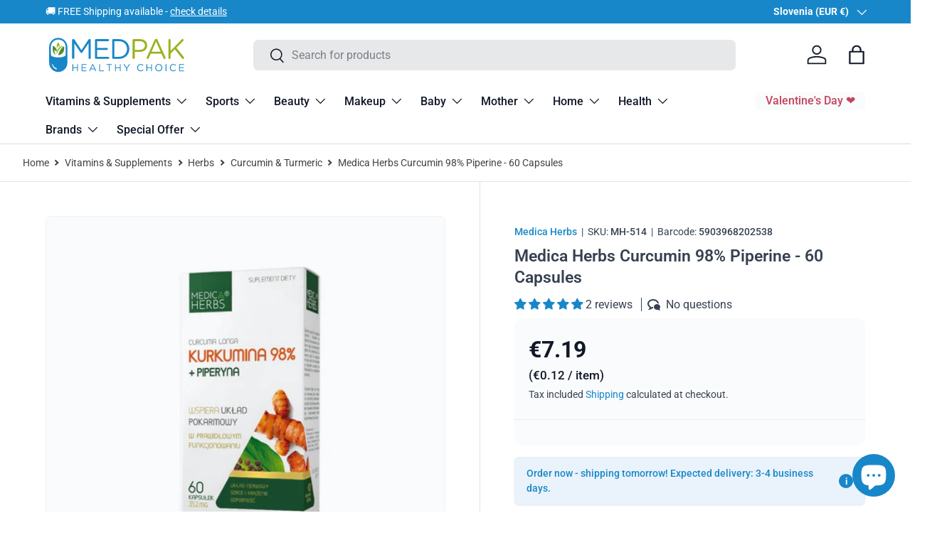

--- FILE ---
content_type: text/html; charset=utf-8
request_url: https://medpak.shop/products/medica-herbs-curcumin-98-piperine-60-capsules
body_size: 141992
content:
<!doctype html>
<html class="no-js" lang="en" dir="ltr">
<head><meta charset="utf-8">
<meta name="viewport" content="width=device-width,initial-scale=1">
<title>Medica Herbs Curcumin 98% Piperine - 60 Capsules &ndash; Medpak</title><link rel="canonical" href="https://medpak.shop/products/medica-herbs-curcumin-98-piperine-60-capsules"><link rel="icon" href="//medpak.shop/cdn/shop/files/sygnet_medpak_favicon.png?crop=center&height=48&v=1738657991&width=48" type="image/png">
  <link rel="apple-touch-icon" href="//medpak.shop/cdn/shop/files/sygnet_medpak_favicon.png?crop=center&height=180&v=1738657991&width=180"><meta name="description" content="Curcumin + piperine from Medica Herbs, is a dietary supplemeny containing an extract from the root Curcuma longa, and an extract from the fruit of Piper nigrum."><meta property="og:site_name" content="Medpak">
<meta property="og:url" content="https://medpak.shop/products/medica-herbs-curcumin-98-piperine-60-capsules">
<meta property="og:title" content="Medica Herbs Curcumin 98% Piperine - 60 Capsules">
<meta property="og:type" content="product">
<meta property="og:description" content="Curcumin + piperine from Medica Herbs, is a dietary supplemeny containing an extract from the root Curcuma longa, and an extract from the fruit of Piper nigrum."><meta property="og:image" content="http://medpak.shop/cdn/shop/files/medica-herbs-curcumin-98-piperine-60-capsules-mh-514-994756410.jpg?crop=center&height=1200&v=1756396283&width=1200">
  <meta property="og:image:secure_url" content="https://medpak.shop/cdn/shop/files/medica-herbs-curcumin-98-piperine-60-capsules-mh-514-994756410.jpg?crop=center&height=1200&v=1756396283&width=1200">
  <meta property="og:image:width" content="1200">
  <meta property="og:image:height" content="1200"><meta property="og:price:amount" content="7.19">
  <meta property="og:price:currency" content="EUR"><meta name="twitter:card" content="summary_large_image">
<meta name="twitter:title" content="Medica Herbs Curcumin 98% Piperine - 60 Capsules">
<meta name="twitter:description" content="Curcumin + piperine from Medica Herbs, is a dietary supplemeny containing an extract from the root Curcuma longa, and an extract from the fruit of Piper nigrum.">
<link rel="preload" href="//medpak.shop/cdn/shop/t/26/assets/main.css?v=150460640135279820771764087452" as="style">
  <link rel="stylesheet" href="//medpak.shop/cdn/shop/t/26/assets/custom.css?v=86614702924047091081767859360">
  <script src="//medpak.shop/cdn/shop/t/26/assets/custom.js?v=83710562725883355131761640386" defer></script>
<!-- TRUSTPILOT -->
  <script type="text/javascript" src="//widget.trustpilot.com/bootstrap/v5/tp.widget.bootstrap.min.js" async></script>
<!-- TRUSTPILOT -->
<!-- MICROSOFT CLARITY -->
  <script type="text/javascript">
    (function(c,l,a,r,i,t,y){
        c[a]=c[a]||function(){(c[a].q=c[a].q||[]).push(arguments)};
        t=l.createElement(r);t.async=1;t.src="https://www.clarity.ms/tag/"+i;
        y=l.getElementsByTagName(r)[0];y.parentNode.insertBefore(t,y);
    })(window, document, "clarity", "script", "e5v9zagat0");
</script>
<!-- MICROSOFT CLARITY -->

<!-- Global site tag (gtag.js) - Google Analytics -->
<script async src="https://www.googletagmanager.com/gtag/js?id=G-4K2LWF6XKN"></script>
<script>
  window.dataLayer = window.dataLayer || [];
  function gtag(){dataLayer.push(arguments);}
  gtag('js', new Date());

  gtag('config', 'G-4K2LWF6XKN');
  gtag('config', 'AW-10875062997');
</script>
<!-- Global site tag (gtag.js) - Google Analytics -->
    
<!-- Google Ads Remarketing Tag By FeedArmy Version 2.17 START -->




<script async src="https://www.googletagmanager.com/gtag/js?id=AW-10875062997"></script><script>
  window.dataLayer = window.dataLayer || [];
  function gtag(){dataLayer.push(arguments);}
  gtag('js', new Date());
  gtag('config', 'AW-10875062997');
</script>



<script>
  gtag('event', 'view_item', {
    'send_to': 'AW-10875062997',
  	  'value': 7.19,
	
    'items': [{
			'id': 'shopify_US_8565120368982_47119555723606',
      'google_business_vertical': 'retail'
    }]
	
  });
</script>
<!-- Google Ads Remarketing Tag By FeedArmy Version 2.17 END -->

<!-- Google Tag Manager -->
<script>(function(w,d,s,l,i){w[l]=w[l]||[];w[l].push({'gtm.start':
new Date().getTime(),event:'gtm.js'});var f=d.getElementsByTagName(s)[0],
j=d.createElement(s),dl=l!='dataLayer'?'&l='+l:'';j.async=true;j.src=
'https://www.googletagmanager.com/gtm.js?id='+i+dl;f.parentNode.insertBefore(j,f);
})(window,document,'script','dataLayer','GTM-W4MCCQ8');</script>
<!-- End Google Tag Manager --><style data-shopify>
@font-face {
  font-family: Roboto;
  font-weight: 400;
  font-style: normal;
  font-display: swap;
  src: url("//medpak.shop/cdn/fonts/roboto/roboto_n4.2019d890f07b1852f56ce63ba45b2db45d852cba.woff2") format("woff2"),
       url("//medpak.shop/cdn/fonts/roboto/roboto_n4.238690e0007583582327135619c5f7971652fa9d.woff") format("woff");
}
@font-face {
  font-family: Roboto;
  font-weight: 700;
  font-style: normal;
  font-display: swap;
  src: url("//medpak.shop/cdn/fonts/roboto/roboto_n7.f38007a10afbbde8976c4056bfe890710d51dec2.woff2") format("woff2"),
       url("//medpak.shop/cdn/fonts/roboto/roboto_n7.94bfdd3e80c7be00e128703d245c207769d763f9.woff") format("woff");
}
@font-face {
  font-family: Roboto;
  font-weight: 400;
  font-style: italic;
  font-display: swap;
  src: url("//medpak.shop/cdn/fonts/roboto/roboto_i4.57ce898ccda22ee84f49e6b57ae302250655e2d4.woff2") format("woff2"),
       url("//medpak.shop/cdn/fonts/roboto/roboto_i4.b21f3bd061cbcb83b824ae8c7671a82587b264bf.woff") format("woff");
}
@font-face {
  font-family: Roboto;
  font-weight: 700;
  font-style: italic;
  font-display: swap;
  src: url("//medpak.shop/cdn/fonts/roboto/roboto_i7.7ccaf9410746f2c53340607c42c43f90a9005937.woff2") format("woff2"),
       url("//medpak.shop/cdn/fonts/roboto/roboto_i7.49ec21cdd7148292bffea74c62c0df6e93551516.woff") format("woff");
}
@font-face {
  font-family: Roboto;
  font-weight: 600;
  font-style: normal;
  font-display: swap;
  src: url("//medpak.shop/cdn/fonts/roboto/roboto_n6.3d305d5382545b48404c304160aadee38c90ef9d.woff2") format("woff2"),
       url("//medpak.shop/cdn/fonts/roboto/roboto_n6.bb37be020157f87e181e5489d5e9137ad60c47a2.woff") format("woff");
}
@font-face {
  font-family: Roboto;
  font-weight: 500;
  font-style: normal;
  font-display: swap;
  src: url("//medpak.shop/cdn/fonts/roboto/roboto_n5.250d51708d76acbac296b0e21ede8f81de4e37aa.woff2") format("woff2"),
       url("//medpak.shop/cdn/fonts/roboto/roboto_n5.535e8c56f4cbbdea416167af50ab0ff1360a3949.woff") format("woff");
}
:root {
      --bg-color: 255 255 255 / 1.0;
      --bg-color-og: 255 255 255 / 1.0;
      --heading-color: 55 65 81;
      --text-color: 55 65 81;
      --text-color-og: 55 65 81;
      --scrollbar-color: 55 65 81;
      --link-color: 24 135 201;
      --link-color-og: 24 135 201;
      --star-color: 245 158 11;--swatch-border-color-default: 215 217 220;
        --swatch-border-color-active: 155 160 168;
        --swatch-card-size: 24px;
        --swatch-variant-picker-size: 64px;--color-scheme-1-bg: 250 251 252 / 1.0;
      --color-scheme-1-grad: ;
      --color-scheme-1-heading: 17 24 39;
      --color-scheme-1-text: 17 24 39;
      --color-scheme-1-btn-bg: 24 135 201;
      --color-scheme-1-btn-text: 255 255 255;
      --color-scheme-1-btn-bg-hover: 71 159 212;--color-scheme-2-bg: 17 24 39 / 1.0;
      --color-scheme-2-grad: linear-gradient(135deg, rgba(17, 24, 39, 1), rgba(31, 41, 55, 1) 100%);
      --color-scheme-2-heading: 255 255 255;
      --color-scheme-2-text: 229 231 235;
      --color-scheme-2-btn-bg: 24 135 201;
      --color-scheme-2-btn-text: 255 255 255;
      --color-scheme-2-btn-bg-hover: 71 159 212;--color-scheme-3-bg: 234 243 251 / 1.0;
      --color-scheme-3-grad: ;
      --color-scheme-3-heading: 24 135 201;
      --color-scheme-3-text: 24 135 201;
      --color-scheme-3-btn-bg: 24 135 201;
      --color-scheme-3-btn-text: 255 255 255;
      --color-scheme-3-btn-bg-hover: 71 159 212;

      --drawer-bg-color: 255 255 255 / 1.0;
      --drawer-text-color: 17 24 39;

      --panel-bg-color: 255 255 255 / 1.0;
      --panel-heading-color: 17 24 39;
      --panel-text-color: 17 24 39;

      --in-stock-text-color: 154 177 32;
      --low-stock-text-color: 245 158 11;
      --very-low-stock-text-color: 239 68 68;
      --no-stock-text-color: 107 114 128;
      --no-stock-backordered-text-color: 107 114 128;

      --error-bg-color: 254 242 242;
      --error-text-color: 239 68 68;
      --success-bg-color: 240 245 228;
      --success-text-color: 154 177 32;
      --info-bg-color: 228 237 250;
      --info-text-color: 26 102 210;

      --heading-font-family: Roboto, sans-serif;
      --heading-font-style: normal;
      --heading-font-weight: 600;
      --heading-scale-start: 4;

      --navigation-font-family: Roboto, sans-serif;
      --navigation-font-style: normal;
      --navigation-font-weight: 500;--heading-text-transform: none;
--subheading-text-transform: none;
      --body-font-family: Roboto, sans-serif;
      --body-font-style: normal;
      --body-font-weight: 400;
      --body-font-size: 16;

      --section-gap: 32;
      --heading-gap: calc(8 * var(--space-unit));--heading-gap: calc(6 * var(--space-unit));--grid-column-gap: 20px;--btn-bg-color: 24 135 201;
      --btn-bg-hover-color: 71 159 212;
      --btn-text-color: 255 255 255;
      --btn-bg-color-og: 24 135 201;
      --btn-text-color-og: 255 255 255;
      --btn-alt-bg-color: 229 231 235;
      --btn-alt-bg-alpha: 1.0;
      --btn-alt-text-color: 24 135 201;
      --btn-border-width: 1px;
      --btn-padding-y: 12px;

      
      --btn-border-radius: 7px;
      

      --btn-lg-border-radius: 50%;
      --btn-icon-border-radius: 50%;
      --input-with-btn-inner-radius: var(--btn-border-radius);
      --btn-text-transform: uppercase;

      --input-bg-color: 255 255 255 / 1.0;
      --input-text-color: 55 65 81;
      --input-border-width: 1px;
      --input-border-radius: 6px;
      --textarea-border-radius: 6px;
      --input-border-radius: 7px;
      --input-bg-color-diff-3: #f7f7f7;
      --input-bg-color-diff-6: #f0f0f0;

      --modal-border-radius: 16px;
      --modal-overlay-color: 0 0 0;
      --modal-overlay-opacity: 0.4;
      --drawer-border-radius: 16px;
      --overlay-border-radius: 16px;

      --custom-label-bg-color: 35 2 46 / 1.0;
      --custom-label-text-color: 255 255 255 / 1.0;--sale-label-bg-color: 239 68 68 / 1.0;
      --sale-label-text-color: 255 255 255 / 1.0;--sold-out-label-bg-color: 156 163 175 / 1.0;
      --sold-out-label-text-color: 255 255 255 / 1.0;--new-label-bg-color: 234 243 251 / 1.0;
      --new-label-text-color: 24 135 201 / 1.0;--preorder-label-bg-color: 103 170 249 / 1.0;
      --preorder-label-text-color: 255 255 255 / 1.0;

      --collection-label-color: 0 126 18 / 1.0;

      --page-width: 1470px;
      --gutter-sm: 20px;
      --gutter-md: 32px;
      --gutter-lg: 64px;

      --payment-terms-bg-color: #ffffff;

      --coll-card-bg-color: #f7f7f7;
      --coll-card-border-color: rgba(0,0,0,0);

      --card-highlight-bg-color: #F9F9F9;
      --card-highlight-text-color: 85 85 85;
      --card-highlight-border-color: #E1E1E1;--blend-bg-color: #fafbfc;
        
          --aos-animate-duration: 0.6s;
        

        
          --aos-min-width: 600;
        
      

      --reading-width: 48em;
    }

    @media (max-width: 769px) {
      :root {
        --reading-width: 36em;
      }
    }
  </style><link rel="stylesheet" href="//medpak.shop/cdn/shop/t/26/assets/main.css?v=150460640135279820771764087452">
  <script src="//medpak.shop/cdn/shop/t/26/assets/main.js?v=129661173363203103461761640401" defer="defer"></script><link rel="preload" href="//medpak.shop/cdn/fonts/roboto/roboto_n4.2019d890f07b1852f56ce63ba45b2db45d852cba.woff2" as="font" type="font/woff2" crossorigin fetchpriority="high"><link rel="preload" href="//medpak.shop/cdn/fonts/roboto/roboto_n6.3d305d5382545b48404c304160aadee38c90ef9d.woff2" as="font" type="font/woff2" crossorigin fetchpriority="high"><script>window.performance && window.performance.mark && window.performance.mark('shopify.content_for_header.start');</script><meta name="facebook-domain-verification" content="9kgr5j02nire3i70gnnp36likc9mg2">
<meta id="shopify-digital-wallet" name="shopify-digital-wallet" content="/56057888819/digital_wallets/dialog">
<meta name="shopify-checkout-api-token" content="5f1119b2877281abd3d06985c60ed2ad">
<meta id="in-context-paypal-metadata" data-shop-id="56057888819" data-venmo-supported="false" data-environment="production" data-locale="en_US" data-paypal-v4="true" data-currency="EUR">
<link rel="alternate" hreflang="x-default" href="https://medpak.shop/products/medica-herbs-curcumin-98-piperine-60-capsules">
<link rel="alternate" hreflang="en" href="https://medpak.shop/products/medica-herbs-curcumin-98-piperine-60-capsules">
<link rel="alternate" hreflang="de-DE" href="https://de.medpak.shop/products/medica-herbs-curcumin-98-piperine-60-capsules">
<link rel="alternate" hreflang="cs-CZ" href="https://cz.medpak.shop/products/medica-herbs-curcumin-98-piperine-60-capsules">
<link rel="alternate" hreflang="sk-SK" href="https://sk.medpak.shop/products/medica-herbs-curcumin-98-piperine-60-capsules">
<link rel="alternate" hreflang="ro-RO" href="https://ro.medpak.shop/products/medica-herbs-curcumin-98-piperine-60-capsules">
<link rel="alternate" hreflang="lt-LT" href="https://lt.medpak.shop/products/medica-herbs-curcumin-98-piperine-60-capsules">
<link rel="alternate" hreflang="lv-LV" href="https://lv.medpak.shop/products/medica-herbs-curcumin-98-piperine-60-capsules">
<link rel="alternate" hreflang="et-EE" href="https://ee.medpak.shop/products/medica-herbs-curcumin-98-piperine-60-capsules">
<link rel="alternate" hreflang="fr-FR" href="https://fr.medpak.shop/products/medica-herbs-curcumin-98-piperine-60-capsules">
<link rel="alternate" hreflang="it-IT" href="https://it.medpak.shop/products/medica-herbs-curcumin-98-piperine-60-capsules">
<link rel="alternate" hreflang="es-ES" href="https://es.medpak.shop/products/medica-herbs-curcumin-98-piperine-60-capsules">
<link rel="alternate" hreflang="nl-NL" href="https://nl.medpak.shop/products/medica-herbs-curcumin-98-piperine-60-capsules">
<link rel="alternate" hreflang="nl-BE" href="https://be.medpak.shop/products/medica-herbs-curcumin-98-piperine-60-capsules">
<link rel="alternate" hreflang="pt-PT" href="https://pt.medpak.shop/products/medica-herbs-curcumin-98-piperine-60-capsules">
<link rel="alternate" hreflang="sv-SE" href="https://se.medpak.shop/products/medica-herbs-curcumin-98-piperine-60-capsules">
<link rel="alternate" hreflang="fi-FI" href="https://fi.medpak.shop/products/medica-herbs-curcumin-98-piperine-60-capsules">
<link rel="alternate" hreflang="da-DK" href="https://dk.medpak.shop/products/medica-herbs-curcumin-98-piperine-60-capsules">
<link rel="alternate" hreflang="de-AT" href="https://at.medpak.shop/products/medica-herbs-curcumin-98-piperine-60-capsules">
<link rel="alternate" hreflang="en-GB" href="https://uk.medpak.shop/products/medica-herbs-curcumin-98-piperine-60-capsules">
<link rel="alternate" hreflang="en-AU" href="https://au.medpak.shop/products/medica-herbs-curcumin-98-piperine-60-capsules">
<link rel="alternate" hreflang="hu-HU" href="https://hu.medpak.shop/products/medica-herbs-curcumin-98-piperine-60-capsules">
<link rel="alternate" hreflang="en-BG" href="https://bg.medpak.shop/products/medica-herbs-curcumin-98-piperine-60-capsules">
<link rel="alternate" hreflang="en-HR" href="https://hr.medpak.shop/products/medica-herbs-curcumin-98-piperine-60-capsules">
<link rel="alternate" hreflang="en-GR" href="https://gr.medpak.shop/products/medica-herbs-curcumin-98-piperine-60-capsules">
<link rel="alternate" hreflang="en-IE" href="https://ie.medpak.shop/products/medica-herbs-curcumin-98-piperine-60-capsules">
<link rel="alternate" hreflang="en-NO" href="https://no.medpak.shop/products/medica-herbs-curcumin-98-piperine-60-capsules">
<link rel="alternate" type="application/json+oembed" href="https://medpak.shop/products/medica-herbs-curcumin-98-piperine-60-capsules.oembed">
<script async="async" src="/checkouts/internal/preloads.js?locale=en-SI"></script>
<link rel="preconnect" href="https://shop.app" crossorigin="anonymous">
<script async="async" src="https://shop.app/checkouts/internal/preloads.js?locale=en-SI&shop_id=56057888819" crossorigin="anonymous"></script>
<script id="apple-pay-shop-capabilities" type="application/json">{"shopId":56057888819,"countryCode":"PL","currencyCode":"EUR","merchantCapabilities":["supports3DS"],"merchantId":"gid:\/\/shopify\/Shop\/56057888819","merchantName":"Medpak","requiredBillingContactFields":["postalAddress","email","phone"],"requiredShippingContactFields":["postalAddress","email","phone"],"shippingType":"shipping","supportedNetworks":["visa","masterCard","amex"],"total":{"type":"pending","label":"Medpak","amount":"1.00"},"shopifyPaymentsEnabled":true,"supportsSubscriptions":true}</script>
<script id="shopify-features" type="application/json">{"accessToken":"5f1119b2877281abd3d06985c60ed2ad","betas":["rich-media-storefront-analytics"],"domain":"medpak.shop","predictiveSearch":true,"shopId":56057888819,"locale":"en"}</script>
<script>var Shopify = Shopify || {};
Shopify.shop = "medpaks.myshopify.com";
Shopify.locale = "en";
Shopify.currency = {"active":"EUR","rate":"1.0"};
Shopify.country = "SI";
Shopify.theme = {"name":"Enterprise - 2.0.1","id":189274489174,"schema_name":"Enterprise","schema_version":"2.0.1","theme_store_id":1657,"role":"main"};
Shopify.theme.handle = "null";
Shopify.theme.style = {"id":null,"handle":null};
Shopify.cdnHost = "medpak.shop/cdn";
Shopify.routes = Shopify.routes || {};
Shopify.routes.root = "/";</script>
<script type="module">!function(o){(o.Shopify=o.Shopify||{}).modules=!0}(window);</script>
<script>!function(o){function n(){var o=[];function n(){o.push(Array.prototype.slice.apply(arguments))}return n.q=o,n}var t=o.Shopify=o.Shopify||{};t.loadFeatures=n(),t.autoloadFeatures=n()}(window);</script>
<script>
  window.ShopifyPay = window.ShopifyPay || {};
  window.ShopifyPay.apiHost = "shop.app\/pay";
  window.ShopifyPay.redirectState = null;
</script>
<script id="shop-js-analytics" type="application/json">{"pageType":"product"}</script>
<script defer="defer" async type="module" src="//medpak.shop/cdn/shopifycloud/shop-js/modules/v2/client.init-shop-cart-sync_BdyHc3Nr.en.esm.js"></script>
<script defer="defer" async type="module" src="//medpak.shop/cdn/shopifycloud/shop-js/modules/v2/chunk.common_Daul8nwZ.esm.js"></script>
<script type="module">
  await import("//medpak.shop/cdn/shopifycloud/shop-js/modules/v2/client.init-shop-cart-sync_BdyHc3Nr.en.esm.js");
await import("//medpak.shop/cdn/shopifycloud/shop-js/modules/v2/chunk.common_Daul8nwZ.esm.js");

  window.Shopify.SignInWithShop?.initShopCartSync?.({"fedCMEnabled":true,"windoidEnabled":true});

</script>
<script>
  window.Shopify = window.Shopify || {};
  if (!window.Shopify.featureAssets) window.Shopify.featureAssets = {};
  window.Shopify.featureAssets['shop-js'] = {"shop-cart-sync":["modules/v2/client.shop-cart-sync_QYOiDySF.en.esm.js","modules/v2/chunk.common_Daul8nwZ.esm.js"],"init-fed-cm":["modules/v2/client.init-fed-cm_DchLp9rc.en.esm.js","modules/v2/chunk.common_Daul8nwZ.esm.js"],"shop-button":["modules/v2/client.shop-button_OV7bAJc5.en.esm.js","modules/v2/chunk.common_Daul8nwZ.esm.js"],"init-windoid":["modules/v2/client.init-windoid_DwxFKQ8e.en.esm.js","modules/v2/chunk.common_Daul8nwZ.esm.js"],"shop-cash-offers":["modules/v2/client.shop-cash-offers_DWtL6Bq3.en.esm.js","modules/v2/chunk.common_Daul8nwZ.esm.js","modules/v2/chunk.modal_CQq8HTM6.esm.js"],"shop-toast-manager":["modules/v2/client.shop-toast-manager_CX9r1SjA.en.esm.js","modules/v2/chunk.common_Daul8nwZ.esm.js"],"init-shop-email-lookup-coordinator":["modules/v2/client.init-shop-email-lookup-coordinator_UhKnw74l.en.esm.js","modules/v2/chunk.common_Daul8nwZ.esm.js"],"pay-button":["modules/v2/client.pay-button_DzxNnLDY.en.esm.js","modules/v2/chunk.common_Daul8nwZ.esm.js"],"avatar":["modules/v2/client.avatar_BTnouDA3.en.esm.js"],"init-shop-cart-sync":["modules/v2/client.init-shop-cart-sync_BdyHc3Nr.en.esm.js","modules/v2/chunk.common_Daul8nwZ.esm.js"],"shop-login-button":["modules/v2/client.shop-login-button_D8B466_1.en.esm.js","modules/v2/chunk.common_Daul8nwZ.esm.js","modules/v2/chunk.modal_CQq8HTM6.esm.js"],"init-customer-accounts-sign-up":["modules/v2/client.init-customer-accounts-sign-up_C8fpPm4i.en.esm.js","modules/v2/client.shop-login-button_D8B466_1.en.esm.js","modules/v2/chunk.common_Daul8nwZ.esm.js","modules/v2/chunk.modal_CQq8HTM6.esm.js"],"init-shop-for-new-customer-accounts":["modules/v2/client.init-shop-for-new-customer-accounts_CVTO0Ztu.en.esm.js","modules/v2/client.shop-login-button_D8B466_1.en.esm.js","modules/v2/chunk.common_Daul8nwZ.esm.js","modules/v2/chunk.modal_CQq8HTM6.esm.js"],"init-customer-accounts":["modules/v2/client.init-customer-accounts_dRgKMfrE.en.esm.js","modules/v2/client.shop-login-button_D8B466_1.en.esm.js","modules/v2/chunk.common_Daul8nwZ.esm.js","modules/v2/chunk.modal_CQq8HTM6.esm.js"],"shop-follow-button":["modules/v2/client.shop-follow-button_CkZpjEct.en.esm.js","modules/v2/chunk.common_Daul8nwZ.esm.js","modules/v2/chunk.modal_CQq8HTM6.esm.js"],"lead-capture":["modules/v2/client.lead-capture_BntHBhfp.en.esm.js","modules/v2/chunk.common_Daul8nwZ.esm.js","modules/v2/chunk.modal_CQq8HTM6.esm.js"],"checkout-modal":["modules/v2/client.checkout-modal_CfxcYbTm.en.esm.js","modules/v2/chunk.common_Daul8nwZ.esm.js","modules/v2/chunk.modal_CQq8HTM6.esm.js"],"shop-login":["modules/v2/client.shop-login_Da4GZ2H6.en.esm.js","modules/v2/chunk.common_Daul8nwZ.esm.js","modules/v2/chunk.modal_CQq8HTM6.esm.js"],"payment-terms":["modules/v2/client.payment-terms_MV4M3zvL.en.esm.js","modules/v2/chunk.common_Daul8nwZ.esm.js","modules/v2/chunk.modal_CQq8HTM6.esm.js"]};
</script>
<script>(function() {
  var isLoaded = false;
  function asyncLoad() {
    if (isLoaded) return;
    isLoaded = true;
    var urls = ["https:\/\/ecommplugins-scripts.trustpilot.com\/v2.1\/js\/header.min.js?settings=eyJrZXkiOiJWUEhuN2V4aVRUT0l2b0J1IiwicyI6InNrdSJ9\u0026shop=medpaks.myshopify.com","https:\/\/ecommplugins-trustboxsettings.trustpilot.com\/medpaks.myshopify.com.js?settings=1725858265406\u0026shop=medpaks.myshopify.com","https:\/\/widget.trustpilot.com\/bootstrap\/v5\/tp.widget.sync.bootstrap.min.js?shop=medpaks.myshopify.com","https:\/\/cdn.logbase.io\/lb-upsell-wrapper.js?shop=medpaks.myshopify.com"];
    for (var i = 0; i < urls.length; i++) {
      var s = document.createElement('script');
      s.type = 'text/javascript';
      s.async = true;
      s.src = urls[i];
      var x = document.getElementsByTagName('script')[0];
      x.parentNode.insertBefore(s, x);
    }
  };
  if(window.attachEvent) {
    window.attachEvent('onload', asyncLoad);
  } else {
    window.addEventListener('load', asyncLoad, false);
  }
})();</script>
<script id="__st">var __st={"a":56057888819,"offset":3600,"reqid":"0a1c44c8-2c15-4619-85c7-779b84e793fb-1769026721","pageurl":"medpak.shop\/products\/medica-herbs-curcumin-98-piperine-60-capsules","u":"f0c3aa6ce228","p":"product","rtyp":"product","rid":8565120368982};</script>
<script>window.ShopifyPaypalV4VisibilityTracking = true;</script>
<script id="captcha-bootstrap">!function(){'use strict';const t='contact',e='account',n='new_comment',o=[[t,t],['blogs',n],['comments',n],[t,'customer']],c=[[e,'customer_login'],[e,'guest_login'],[e,'recover_customer_password'],[e,'create_customer']],r=t=>t.map((([t,e])=>`form[action*='/${t}']:not([data-nocaptcha='true']) input[name='form_type'][value='${e}']`)).join(','),a=t=>()=>t?[...document.querySelectorAll(t)].map((t=>t.form)):[];function s(){const t=[...o],e=r(t);return a(e)}const i='password',u='form_key',d=['recaptcha-v3-token','g-recaptcha-response','h-captcha-response',i],f=()=>{try{return window.sessionStorage}catch{return}},m='__shopify_v',_=t=>t.elements[u];function p(t,e,n=!1){try{const o=window.sessionStorage,c=JSON.parse(o.getItem(e)),{data:r}=function(t){const{data:e,action:n}=t;return t[m]||n?{data:e,action:n}:{data:t,action:n}}(c);for(const[e,n]of Object.entries(r))t.elements[e]&&(t.elements[e].value=n);n&&o.removeItem(e)}catch(o){console.error('form repopulation failed',{error:o})}}const l='form_type',E='cptcha';function T(t){t.dataset[E]=!0}const w=window,h=w.document,L='Shopify',v='ce_forms',y='captcha';let A=!1;((t,e)=>{const n=(g='f06e6c50-85a8-45c8-87d0-21a2b65856fe',I='https://cdn.shopify.com/shopifycloud/storefront-forms-hcaptcha/ce_storefront_forms_captcha_hcaptcha.v1.5.2.iife.js',D={infoText:'Protected by hCaptcha',privacyText:'Privacy',termsText:'Terms'},(t,e,n)=>{const o=w[L][v],c=o.bindForm;if(c)return c(t,g,e,D).then(n);var r;o.q.push([[t,g,e,D],n]),r=I,A||(h.body.append(Object.assign(h.createElement('script'),{id:'captcha-provider',async:!0,src:r})),A=!0)});var g,I,D;w[L]=w[L]||{},w[L][v]=w[L][v]||{},w[L][v].q=[],w[L][y]=w[L][y]||{},w[L][y].protect=function(t,e){n(t,void 0,e),T(t)},Object.freeze(w[L][y]),function(t,e,n,w,h,L){const[v,y,A,g]=function(t,e,n){const i=e?o:[],u=t?c:[],d=[...i,...u],f=r(d),m=r(i),_=r(d.filter((([t,e])=>n.includes(e))));return[a(f),a(m),a(_),s()]}(w,h,L),I=t=>{const e=t.target;return e instanceof HTMLFormElement?e:e&&e.form},D=t=>v().includes(t);t.addEventListener('submit',(t=>{const e=I(t);if(!e)return;const n=D(e)&&!e.dataset.hcaptchaBound&&!e.dataset.recaptchaBound,o=_(e),c=g().includes(e)&&(!o||!o.value);(n||c)&&t.preventDefault(),c&&!n&&(function(t){try{if(!f())return;!function(t){const e=f();if(!e)return;const n=_(t);if(!n)return;const o=n.value;o&&e.removeItem(o)}(t);const e=Array.from(Array(32),(()=>Math.random().toString(36)[2])).join('');!function(t,e){_(t)||t.append(Object.assign(document.createElement('input'),{type:'hidden',name:u})),t.elements[u].value=e}(t,e),function(t,e){const n=f();if(!n)return;const o=[...t.querySelectorAll(`input[type='${i}']`)].map((({name:t})=>t)),c=[...d,...o],r={};for(const[a,s]of new FormData(t).entries())c.includes(a)||(r[a]=s);n.setItem(e,JSON.stringify({[m]:1,action:t.action,data:r}))}(t,e)}catch(e){console.error('failed to persist form',e)}}(e),e.submit())}));const S=(t,e)=>{t&&!t.dataset[E]&&(n(t,e.some((e=>e===t))),T(t))};for(const o of['focusin','change'])t.addEventListener(o,(t=>{const e=I(t);D(e)&&S(e,y())}));const B=e.get('form_key'),M=e.get(l),P=B&&M;t.addEventListener('DOMContentLoaded',(()=>{const t=y();if(P)for(const e of t)e.elements[l].value===M&&p(e,B);[...new Set([...A(),...v().filter((t=>'true'===t.dataset.shopifyCaptcha))])].forEach((e=>S(e,t)))}))}(h,new URLSearchParams(w.location.search),n,t,e,['guest_login'])})(!0,!0)}();</script>
<script integrity="sha256-4kQ18oKyAcykRKYeNunJcIwy7WH5gtpwJnB7kiuLZ1E=" data-source-attribution="shopify.loadfeatures" defer="defer" src="//medpak.shop/cdn/shopifycloud/storefront/assets/storefront/load_feature-a0a9edcb.js" crossorigin="anonymous"></script>
<script crossorigin="anonymous" defer="defer" src="//medpak.shop/cdn/shopifycloud/storefront/assets/shopify_pay/storefront-65b4c6d7.js?v=20250812"></script>
<script data-source-attribution="shopify.dynamic_checkout.dynamic.init">var Shopify=Shopify||{};Shopify.PaymentButton=Shopify.PaymentButton||{isStorefrontPortableWallets:!0,init:function(){window.Shopify.PaymentButton.init=function(){};var t=document.createElement("script");t.src="https://medpak.shop/cdn/shopifycloud/portable-wallets/latest/portable-wallets.en.js",t.type="module",document.head.appendChild(t)}};
</script>
<script data-source-attribution="shopify.dynamic_checkout.buyer_consent">
  function portableWalletsHideBuyerConsent(e){var t=document.getElementById("shopify-buyer-consent"),n=document.getElementById("shopify-subscription-policy-button");t&&n&&(t.classList.add("hidden"),t.setAttribute("aria-hidden","true"),n.removeEventListener("click",e))}function portableWalletsShowBuyerConsent(e){var t=document.getElementById("shopify-buyer-consent"),n=document.getElementById("shopify-subscription-policy-button");t&&n&&(t.classList.remove("hidden"),t.removeAttribute("aria-hidden"),n.addEventListener("click",e))}window.Shopify?.PaymentButton&&(window.Shopify.PaymentButton.hideBuyerConsent=portableWalletsHideBuyerConsent,window.Shopify.PaymentButton.showBuyerConsent=portableWalletsShowBuyerConsent);
</script>
<script data-source-attribution="shopify.dynamic_checkout.cart.bootstrap">document.addEventListener("DOMContentLoaded",(function(){function t(){return document.querySelector("shopify-accelerated-checkout-cart, shopify-accelerated-checkout")}if(t())Shopify.PaymentButton.init();else{new MutationObserver((function(e,n){t()&&(Shopify.PaymentButton.init(),n.disconnect())})).observe(document.body,{childList:!0,subtree:!0})}}));
</script>
<link id="shopify-accelerated-checkout-styles" rel="stylesheet" media="screen" href="https://medpak.shop/cdn/shopifycloud/portable-wallets/latest/accelerated-checkout-backwards-compat.css" crossorigin="anonymous">
<style id="shopify-accelerated-checkout-cart">
        #shopify-buyer-consent {
  margin-top: 1em;
  display: inline-block;
  width: 100%;
}

#shopify-buyer-consent.hidden {
  display: none;
}

#shopify-subscription-policy-button {
  background: none;
  border: none;
  padding: 0;
  text-decoration: underline;
  font-size: inherit;
  cursor: pointer;
}

#shopify-subscription-policy-button::before {
  box-shadow: none;
}

      </style>
<script id="sections-script" data-sections="header,footer" defer="defer" src="//medpak.shop/cdn/shop/t/26/compiled_assets/scripts.js?v=111871"></script>
<script>window.performance && window.performance.mark && window.performance.mark('shopify.content_for_header.end');</script>
<script src="//medpak.shop/cdn/shop/t/26/assets/blur-messages.js?v=98620774460636405321761640376" defer="defer"></script>
    <script src="//medpak.shop/cdn/shop/t/26/assets/animate-on-scroll.js?v=15249566486942820451761640371" defer="defer"></script>
    <link rel="stylesheet" href="//medpak.shop/cdn/shop/t/26/assets/animate-on-scroll.css?v=116194678796051782541761640370">
  

  <script>document.documentElement.className = document.documentElement.className.replace('no-js', 'js');</script><!-- CC Custom Head Start --><!-- CC Custom Head End --><!-- BEGIN app block: shopify://apps/pandectes-gdpr/blocks/banner/58c0baa2-6cc1-480c-9ea6-38d6d559556a -->
  
    
      <!-- TCF is active, scripts are loaded above -->
      
        <script>
          if (!window.PandectesRulesSettings) {
            window.PandectesRulesSettings = {"store":{"id":56057888819,"adminMode":false,"headless":false,"storefrontRootDomain":"","checkoutRootDomain":"","storefrontAccessToken":""},"banner":{"revokableTrigger":false,"cookiesBlockedByDefault":"7","hybridStrict":false,"isActive":true},"geolocation":{"auOnly":false,"brOnly":false,"caOnly":true,"chOnly":false,"euOnly":true,"jpOnly":false,"nzOnly":false,"thOnly":false,"zaOnly":false,"canadaOnly":false,"globalVisibility":false},"blocker":{"isActive":false,"googleConsentMode":{"isActive":true,"id":"GTM-W4MCCQ8","analyticsId":"G-4K2LWF6XKN","adwordsId":"","adStorageCategory":4,"analyticsStorageCategory":2,"functionalityStorageCategory":1,"personalizationStorageCategory":1,"securityStorageCategory":0,"customEvent":true,"redactData":true,"urlPassthrough":false,"dataLayerProperty":"dataLayer","waitForUpdate":0,"useNativeChannel":true},"facebookPixel":{"isActive":false,"id":"","ldu":false},"microsoft":{},"rakuten":{"isActive":false,"cmp":false,"ccpa":false},"gpcIsActive":false,"klaviyoIsActive":false,"defaultBlocked":7,"patterns":{"whiteList":[],"blackList":{"1":[],"2":[],"4":[],"8":[]},"iframesWhiteList":[],"iframesBlackList":{"1":[],"2":[],"4":[],"8":[]},"beaconsWhiteList":[],"beaconsBlackList":{"1":[],"2":[],"4":[],"8":[]}}}};
            const rulesScript = document.createElement('script');
            window.PandectesRulesSettings.auto = true;
            rulesScript.src = "https://cdn.shopify.com/extensions/019be129-2324-7a66-8e6c-b9c5584f3b64/gdpr-240/assets/pandectes-rules.js";
            const firstChild = document.head.firstChild;
            document.head.insertBefore(rulesScript, firstChild);
          }
        </script>
      
      <script>
        
          window.PandectesSettings = {"store":{"id":56057888819,"plan":"plus","theme":"Enterprise - 2.0.1","primaryLocale":"en","adminMode":false,"headless":false,"storefrontRootDomain":"","checkoutRootDomain":"","storefrontAccessToken":""},"tsPublished":1768216780,"declaration":{"showPurpose":false,"showProvider":false,"showDateGenerated":true},"language":{"unpublished":[],"languageMode":"Multilingual","fallbackLanguage":"en","languageDetection":"country","languagesSupported":["cs","nl","et","fr","de","it","lv","lt","pt","ro","sk","es","sv","uk","bg","hr","da","fi","el","hu","ga"]},"texts":{"managed":{"headerText":{"bg":"Ние уважаваме вашата поверителност","cs":"Respektujeme vaše soukromí","da":"Vi respekterer dit privatliv","de":"Wir respektieren deine Privatsphäre","el":"Σεβόμαστε το απόρρητό σας","en":"We respect your privacy","es":"Respetamos tu privacidad","et":"Austame teie privaatsust","fi":"Kunnioitamme yksityisyyttäsi","fr":"Nous respectons votre vie privée","ga":"Tá meas againn ar do phríobháideacht","hr":"Poštujemo vašu privatnost","hu":"Tiszteletben tartjuk a magánéletét","it":"Rispettiamo la tua privacy","lt":"Mes gerbiame jūsų privatumą","lv":"Mēs cienām jūsu privātumu","nl":"Wij respecteren uw privacy","pt":"Nós respeitamos sua privacidade","ro":"Vă respectăm confidențialitatea","sk":"Rešpektujeme vaše súkromie","sv":"Vi respekterar din integritet"},"consentText":{"bg":"Този уебсайт използва бисквитки, за да гарантира, че получавате най -доброто изживяване.","cs":"Tyto webové stránky používají soubory cookie, aby vám zajistily co nejlepší zážitek.","da":"Dette websted bruger cookies for at sikre, at du får den bedste oplevelse.","de":"Diese Website verwendet Cookies, um Ihnen das beste Erlebnis zu bieten.","el":"Αυτός ο ιστότοπος χρησιμοποιεί cookies για να διασφαλίσει ότι έχετε την καλύτερη εμπειρία.","en":"This website uses cookies to ensure you get the best experience.","es":"Este sitio web utiliza cookies para garantizar que obtenga la mejor experiencia.","et":"See veebisait kasutab küpsiseid, et tagada teile parim kasutuskogemus.","fi":"Tämä sivusto käyttää evästeitä parhaan käyttökokemuksen varmistamiseksi.","fr":"Ce site utilise des cookies pour vous garantir la meilleure expérience.","ga":"Úsáideann an suíomh Gréasáin seo fianáin chun a chinntiú go bhfaighidh tú an taithí is fearr.","hr":"Ova web stranica koristi kolačiće kako bi vam osigurala najbolje iskustvo.","hu":"Ez a weboldal cookie -kat használ a legjobb élmény biztosítása érdekében.","it":"Questo sito web utilizza i cookie per assicurarti la migliore esperienza.","lt":"Ši svetainė naudoja slapukus, kad užtikrintų geriausią patirtį.","lv":"Šī vietne izmanto sīkfailus, lai nodrošinātu vislabāko pieredzi.","nl":"Deze website maakt gebruik van cookies om u de beste ervaring te bieden.","pt":"Este site usa cookies para garantir que você obtenha a melhor experiência.","ro":"Acest site web folosește cookie-uri pentru a vă asigura cea mai bună experiență.","sk":"Tento web používa cookies, aby vám zaistil ten najlepší zážitok.","sv":"Denna webbplats använder cookies för att säkerställa att du får den bästa upplevelsen."},"linkText":{"bg":"Научете повече","cs":"Zjistěte více","da":"Lær mere","de":"Mehr erfahren","el":"Μάθε περισσότερα","en":"Learn more","es":"Aprende más","et":"Lisateave","fi":"Lisätietoja","fr":"Apprendre encore plus","ga":"Foghlaim níos mó","hr":"Saznajte više","hu":"Tudj meg többet","it":"Scopri di più","lt":"Sužinokite daugiau","lv":"Uzzināt vairāk","nl":"Kom meer te weten","pt":"Saber mais","ro":"Află mai multe","sk":"Uč sa viac","sv":"Läs mer"},"imprintText":{"bg":"Отпечатък","cs":"Otisk","da":"Aftryk","de":"Impressum","el":"Αποτύπωμα","en":"Imprint","es":"Imprimir","et":"Imprint","fi":"Jälki","fr":"Imprimer","ga":"Imprint","hr":"Otisak","hu":"Impresszum","it":"Impronta","lt":"Įspaudas","lv":"Nospiedums","nl":"Afdruk","pt":"Imprimir","ro":"Imprima","sk":"odtlačok","sv":"Avtryck"},"googleLinkText":{"bg":"Условия за поверителност на Google","cs":"Podmínky ochrany osobních údajů společnosti Google","da":"Googles privatlivsbetingelser","de":"Googles Datenschutzbestimmungen","el":"Όροι απορρήτου της Google","en":"Google's Privacy Terms","es":"Términos de privacidad de Google","et":"Google'i privaatsustingimused","fi":"Googlen tietosuojaehdot","fr":"Conditions de confidentialité de Google","ga":"Téarmaí Príobháideachta Google","hr":"Googleovi uvjeti privatnosti","hu":"Google adatvédelmi feltételei","it":"Termini sulla privacy di Google","lt":"Google privatumo sąlygos","lv":"Google konfidencialitātes noteikumi","nl":"Privacyvoorwaarden van Google","pt":"Termos de Privacidade do Google","ro":"Termenii de confidențialitate Google","sk":"Podmienky ochrany súkromia Google","sv":"Googles sekretessvillkor"},"allowButtonText":{"bg":"Приемам","cs":"Přijmout","da":"Accepter","de":"Annehmen","el":"Αποδέχομαι","en":"Accept","es":"Aceptar","et":"Nõustu","fi":"Hyväksy","fr":"J'accepte","ga":"Glac","hr":"Prihvatiti","hu":"Elfogad","it":"Accettare","lt":"Priimti","lv":"Pieņemt","nl":"Aanvaarden","pt":"Aceitar","ro":"Accept","sk":"súhlasiť","sv":"Acceptera"},"denyButtonText":{"bg":"Отклонете","cs":"Odmítnout","da":"Afslå","de":"Ablehnen","el":"Απόρριψη","en":"Decline","es":"Rechazar","et":"Keeldu","fi":"Hylkää","fr":"Déclin","ga":"Meath","hr":"Odbiti","hu":"Hanyatlás","it":"Declino","lt":"Atmesti","lv":"Noraidīt","nl":"Afwijzen","pt":"Declínio","ro":"Declin","sk":"Odmietnuť","sv":"Neka"},"dismissButtonText":{"bg":"Добре","cs":"Ok","da":"Okay","de":"Okay","el":"Εντάξει","en":"Ok","es":"OK","et":"Okei","fi":"Ok","fr":"D'accord","ga":"Ceart go leor","hr":"U redu","hu":"Rendben","it":"Ok","lt":"Gerai","lv":"Labi","nl":"OK","pt":"OK","ro":"Bine","sk":"Ok","sv":"Ok"},"leaveSiteButtonText":{"bg":"Оставете този сайт","cs":"Opustit tuto stránku","da":"Forlad dette websted","de":"Diese Seite verlassen","el":"Αφήστε αυτόν τον ιστότοπο","en":"Leave this site","es":"Salir de este sitio","et":"Lahkuge sellelt saidilt","fi":"Poistu sivustolta","fr":"Quitter ce site","ga":"Fág an suíomh seo","hr":"Napustite ovu stranicu","hu":"Hagyja el ezt az oldalt","it":"Lascia questo sito","lt":"Palikite šią svetainę","lv":"Atstājiet šo vietni","nl":"Verlaat deze site","pt":"Saia deste site","ro":"Părăsiți acest site","sk":"Opustiť tento web","sv":"Lämna denna webbplats"},"preferencesButtonText":{"bg":"Предпочитания","cs":"Předvolby","da":"Præferencer","de":"Einstellungen","el":"Προτιμήσεις","en":"Preferences","es":"Preferencias","et":"Eelistused","fi":"Asetukset","fr":"Préférences","ga":"Sainroghanna","hr":"Postavke","hu":"preferenciák","it":"Preferenze","lt":"Nuostatos","lv":"Preferences","nl":"Voorkeuren","pt":"Preferências","ro":"Preferințe","sk":"Predvoľby","sv":"Preferenser"},"cookiePolicyText":{"bg":"Политика за бисквитки","cs":"Zásady používání souborů cookie","da":"Cookiepolitik","de":"Cookie-Richtlinie","el":"Πολιτική cookies","en":"Cookie policy","es":"Política de cookies","et":"Küpsiste poliitika","fi":"Evästekäytäntö","fr":"Politique de cookies","ga":"Beartas fianán","hr":"Politika kolačića","hu":"Cookie -politika","it":"Gestione dei Cookie","lt":"Slapukų politika","lv":"Sīkdatņu politika","nl":"Cookie beleid","pt":"Política de Cookies","ro":"Politica privind cookie-urile","sk":"Zásady používania súborov cookie","sv":"Cookiepolicy"},"preferencesPopupTitleText":{"bg":"Управление на предпочитанията за съгласие","cs":"Správa předvoleb souhlasu","da":"Administrer samtykkeindstillinger","de":"Einwilligungseinstellungen verwalten","el":"Διαχειριστείτε τις προτιμήσεις συγκατάθεσης","en":"Manage consent preferences","es":"Gestionar las preferencias de consentimiento","et":"Halda nõusoleku eelistusi","fi":"Hallitse suostumusasetuksia","fr":"Gérer les préférences de consentement","ga":"Bainistigh sainroghanna toilithe","hr":"Upravljajte postavkama pristanka","hu":"A beleegyezési beállítások kezelése","it":"Gestire le preferenze di consenso","lt":"Tvarkykite sutikimo nuostatas","lv":"Pārvaldiet piekrišanas preferences","nl":"Toestemmingsvoorkeuren beheren","pt":"Gerenciar preferências de consentimento","ro":"Gestionați preferințele de consimțământ","sk":"Spravujte predvoľby súhlasu","sv":"Hantera samtyckeinställningar"},"preferencesPopupIntroText":{"bg":"Ние използваме бисквитки, за да оптимизираме функционалността на уебсайта, да анализираме ефективността и да ви предоставим персонализирано изживяване. Някои бисквитки са от съществено значение за правилното функциониране и функциониране на уебсайта. Тези бисквитки не могат да бъдат деактивирани. В този прозорец можете да управлявате предпочитанията си за бисквитки.","cs":"Soubory cookie používáme k optimalizaci funkčnosti webových stránek, analýze výkonu a poskytování personalizovaných služeb. Některé soubory cookie jsou nezbytné pro správný provoz a fungování webových stránek. Tyto soubory cookie nelze zakázat. V tomto okně můžete spravovat své preference souborů cookie.","da":"Vi bruger cookies til at optimere webstedets funktionalitet, analysere ydelsen og give dig en personlig oplevelse. Nogle cookies er afgørende for at få hjemmesiden til at fungere og fungere korrekt. Disse cookies kan ikke deaktiveres. I dette vindue kan du styre din præference for cookies.","de":"Wir verwenden Cookies, um die Funktionalität der Website zu optimieren, die Leistung zu analysieren und Ihnen ein personalisiertes Erlebnis zu bieten. Einige Cookies sind für den ordnungsgemäßen Betrieb der Website unerlässlich. Diese Cookies können nicht deaktiviert werden. In diesem Fenster können Sie Ihre Präferenzen für Cookies verwalten.","el":"Χρησιμοποιούμε cookies για τη βελτιστοποίηση της λειτουργικότητας του ιστότοπου, την ανάλυση της απόδοσης και την παροχή εξατομικευμένης εμπειρίας σε εσάς. Ορισμένα cookie είναι απαραίτητα για τη σωστή λειτουργία και λειτουργία του ιστότοπου. Αυτά τα cookie δεν μπορούν να απενεργοποιηθούν. Σε αυτό το παράθυρο μπορείτε να διαχειριστείτε τις προτιμήσεις σας για cookie.","en":"We use cookies to optimize website functionality, analyze the performance, and provide personalized experience to you. Some cookies are essential to make the website operate and function correctly. Those cookies cannot be disabled. In this window you can manage your preference of cookies.","es":"Usamos cookies para optimizar la funcionalidad del sitio web, analizar el rendimiento y brindarle una experiencia personalizada. Algunas cookies son esenciales para que el sitio web funcione y funcione correctamente. Esas cookies no se pueden desactivar. En esta ventana puede administrar su preferencia de cookies.","et":"Kasutame küpsiseid veebisaidi funktsionaalsuse optimeerimiseks, toimivuse analüüsimiseks ja teile isikupärastatud kogemuste pakkumiseks. Mõned küpsised on veebisaidi õigeks toimimiseks hädavajalikud. Neid küpsiseid ei saa keelata. Selles aknas saate hallata oma küpsiste eelistusi.","fi":"Käytämme evästeitä verkkosivuston toimivuuden optimoimiseksi, suorituskyvyn analysoimiseksi ja henkilökohtaisen kokemuksen tarjoamiseksi sinulle. Jotkut evästeet ovat välttämättömiä, jotta verkkosivusto toimii ja toimii oikein. Näitä evästeitä ei voi poistaa käytöstä. Tässä ikkunassa voit hallita evästeasetuksiasi.","fr":"Nous utilisons des cookies pour optimiser les fonctionnalités du site Web, analyser les performances et vous offrir une expérience personnalisée. Certains cookies sont indispensables au bon fonctionnement et au bon fonctionnement du site. Ces cookies ne peuvent pas être désactivés. Dans cette fenêtre, vous pouvez gérer votre préférence de cookies.","ga":"Úsáidimid fianáin chun feidhmiúlacht an láithreáin ghréasáin a bharrfheabhsú, an fheidhmíocht a anailísiú, agus taithí phearsantaithe a sholáthar duit. Tá roinnt fianáin riachtanach chun go bhfeidhmeoidh an suíomh Gréasáin agus go bhfeidhmeoidh sé i gceart. Ní féidir na fianáin sin a dhíchumasú. San fhuinneog seo is féidir leat do rogha fianáin a bhainistiú.","hr":"Koristimo kolačiće za optimiziranje funkcionalnosti web stranice, analizu izvedbe i pružanje prilagođenog iskustva za vas. Neki su kolačići bitni za pravilno funkcioniranje i funkcioniranje web stranice. Ti se kolačići ne mogu onemogućiti. U ovom prozoru možete upravljati svojim željama kolačića.","hu":"Sütiket használunk a weboldal működésének optimalizálására, a teljesítmény elemzésére és személyre szabott élmény biztosítására. Néhány süti elengedhetetlen a webhely megfelelő működéséhez és működéséhez. Ezeket a cookie -kat nem lehet letiltani. Ebben az ablakban kezelheti a cookie -k beállításait.","it":"Utilizziamo i cookie per ottimizzare la funzionalità del sito Web, analizzare le prestazioni e fornire un'esperienza personalizzata all'utente. Alcuni cookie sono essenziali per il funzionamento e il corretto funzionamento del sito web. Questi cookie non possono essere disabilitati. In questa finestra puoi gestire le tue preferenze sui cookie.","lt":"Mes naudojame slapukus, siekdami optimizuoti svetainės funkcionalumą, analizuoti našumą ir suteikti jums asmeninės patirties. Kai kurie slapukai yra būtini, kad svetainė veiktų ir veiktų tinkamai. Šių slapukų negalima išjungti. Šiame lange galite valdyti slapukų pasirinkimą.","lv":"Mēs izmantojam sīkfailus, lai optimizētu vietnes funkcionalitāti, analizētu veiktspēju un sniegtu jums personalizētu pieredzi. Dažas sīkdatnes ir būtiskas, lai vietne darbotos un darbotos pareizi. Šos sīkfailus nevar atspējot. Šajā logā varat pārvaldīt savas sīkdatņu izvēles.","nl":"We gebruiken cookies om de functionaliteit van de website te optimaliseren, de prestaties te analyseren en u een gepersonaliseerde ervaring te bieden. Sommige cookies zijn essentieel om de website correct te laten werken en functioneren. Die cookies kunnen niet worden uitgeschakeld. In dit venster kunt u uw voorkeur voor cookies beheren.","pt":"Usamos cookies para otimizar a funcionalidade do site, analisar o desempenho e fornecer uma experiência personalizada para você. Alguns cookies são essenciais para que o site funcione e funcione corretamente. Esses cookies não podem ser desativados. Nesta janela você pode gerenciar sua preferência de cookies.","ro":"Folosim cookie-uri pentru a optimiza funcționalitatea site-ului web, a analiza performanța și a vă oferi experiență personalizată. Unele cookie-uri sunt esențiale pentru ca site-ul web să funcționeze și să funcționeze corect. Aceste cookie-uri nu pot fi dezactivate. În această fereastră puteți gestiona preferința dvs. pentru cookie-uri.","sk":"Cookies používame na optimalizáciu funkcií webových stránok, analýzu výkonu a poskytovanie personalizovaného zážitku. Niektoré súbory cookie sú nevyhnutné pre správnu funkciu a správnu funkciu webovej stránky. Tieto súbory cookie nemožno zakázať. V tomto okne môžete spravovať svoje preferencie súborov cookie.","sv":"Vi använder cookies för att optimera webbplatsens funktionalitet, analysera prestanda och ge dig personlig upplevelse. Vissa kakor är viktiga för att webbplatsen ska fungera och fungera korrekt. Dessa cookies kan inte inaktiveras. I det här fönstret kan du hantera dina preferenser för cookies."},"preferencesPopupSaveButtonText":{"bg":"Запазване на предпочитанията","cs":"Uložení předvoleb","da":"Gem præferencer","de":"Auswahl speichern","el":"Αποθήκευση προτιμήσεων","en":"Save preferences","es":"Guardar preferencias","et":"Salvestage eelistused","fi":"Tallenna asetukset","fr":"Enregistrer les préférences","ga":"Sábháil sainroghanna","hr":"Spremi postavke","hu":"Mentse el a beállításokat","it":"Salva preferenze","lt":"Išsaugoti nuostatas","lv":"Saglabājiet preferences","nl":"Voorkeuren opslaan","pt":"Salvar preferências","ro":"Salvați preferințele","sk":"Uložiť predvoľby","sv":"Spara inställningar"},"preferencesPopupCloseButtonText":{"bg":"Близо","cs":"Zavřít","da":"Tæt","de":"Schließen","el":"Κλείσιμο","en":"Close","es":"Cerrar","et":"Sulge","fi":"Sulje","fr":"proche","ga":"Dún","hr":"Zatvoriti","hu":"Bezárás","it":"Chiudere","lt":"Uždaryti","lv":"Aizvērt","nl":"Sluiten","pt":"Fechar","ro":"Închide","sk":"Zavrieť","sv":"Stäng"},"preferencesPopupAcceptAllButtonText":{"bg":"Приемам всичко","cs":"Přijmout všechny","da":"Accepter alle","de":"Alles Akzeptieren","el":"Αποδοχή όλων","en":"Accept all","es":"Aceptar todo","et":"Võtke kõik vastu","fi":"Hyväksy kaikki","fr":"Accepter tout","ga":"Glac le gach","hr":"Prihvatiti sve","hu":"Mindent elfogad","it":"Accettare tutti","lt":"Priimti viską","lv":"Pieņemt visus","nl":"Accepteer alles","pt":"Aceitar tudo","ro":"Accepta toate","sk":"Prijať všetko","sv":"Acceptera alla"},"preferencesPopupRejectAllButtonText":{"bg":"Отхвърлете всички","cs":"Odmítnout všechny","da":"Afvis alle","de":"Alles ablehnen","el":"Απόρριψη όλων","en":"Reject all","es":"Rechazar todo","et":"Lükka kõik tagasi","fi":"Hylkää kaikki","fr":"Tout rejeter","ga":"Diúltaigh go léir","hr":"Odbijte sve","hu":"Mindent elutasítani","it":"Rifiuta tutto","lt":"Visus atmesti","lv":"Noraidīt visus","nl":"Alles afwijzen","pt":"Rejeitar tudo","ro":"Respingeți toate","sk":"Odmietnuť všetky","sv":"Avvisa alla"},"cookiesDetailsText":{"bg":"Подробности за бисквитките","cs":"Podrobnosti o souborech cookie","da":"Cookies detaljer","de":"Cookie-Details","el":"Λεπτομέρειες cookie","en":"Cookies details","es":"Detalles de las cookies","et":"Küpsiste üksikasjad","fi":"Evästeiden tiedot","fr":"Détails des cookies","ga":"Sonraí fianáin","hr":"Pojedinosti o kolačićima","hu":"Cookie -k részletei","it":"Dettagli sui cookie","lt":"Slapukų informacija","lv":"Sīkfailu informācija","nl":"Cookiegegevens","pt":"Detalhes de cookies","ro":"Detalii despre cookie-uri","sk":"Podrobnosti o súboroch cookie","sv":"Information om cookies"},"preferencesPopupAlwaysAllowedText":{"bg":"Винаги позволено","cs":"Vždy povoleno","da":"Altid tilladt","de":"Immer erlaubt","el":"πάντα επιτρέπεται","en":"Always allowed","es":"Siempre permitido","et":"Alati lubatud","fi":"aina sallittu","fr":"Toujours activé","ga":"Ceadaítear i gcónaí","hr":"Uvijek dopušteno","hu":"Mindig engedélyezett","it":"sempre permesso","lt":"Visada leidžiama","lv":"Vienmēr atļauts","nl":"altijd toegestaan","pt":"Sempre permitido","ro":"Mereu permis","sk":"Vždy povolené","sv":"Alltid tillåtna"},"accessSectionParagraphText":{"bg":"Имате право да имате достъп до вашите данни по всяко време.","cs":"Máte právo mít kdykoli přístup ke svým údajům.","da":"Du har til enhver tid ret til at få adgang til dine data.","de":"Sie haben das Recht, jederzeit auf Ihre Daten zuzugreifen.","el":"Έχετε το δικαίωμα να έχετε πρόσβαση στα δεδομένα σας ανά πάσα στιγμή.","en":"You have the right to request access to your data at any time.","es":"Tiene derecho a poder acceder a sus datos en cualquier momento.","et":"Teil on õigus oma andmetele igal ajal juurde pääseda.","fi":"Sinulla on oikeus päästä käsiksi tietoihisi milloin tahansa.","fr":"Vous avez le droit de pouvoir accéder à vos données à tout moment.","ga":"Tá sé de cheart agat a bheith in ann rochtain a fháil ar do chuid sonraí ag am ar bith.","hr":"Imate pravo pristupiti svojim podacima u bilo kojem trenutku.","hu":"Önnek joga van ahhoz, hogy bármikor hozzáférhessen adataihoz.","it":"Hai il diritto di poter accedere ai tuoi dati in qualsiasi momento.","lt":"Jūs turite teisę bet kuriuo metu pasiekti savo duomenis.","lv":"Jums ir tiesības jebkurā laikā piekļūt saviem datiem.","nl":"U heeft te allen tijde het recht om uw gegevens in te zien.","pt":"Você tem o direito de acessar seus dados a qualquer momento.","ro":"Aveți dreptul de a vă putea accesa datele în orice moment.","sk":"Máte právo mať kedykoľvek prístup k svojim údajom.","sv":"Du har rätt att när som helst få tillgång till dina uppgifter."},"accessSectionTitleText":{"bg":"Преносимост на данните","cs":"Přenos dat","da":"Dataportabilitet","de":"Datenübertragbarkeit","el":"Φορητότητα δεδομένων","en":"Data portability","es":"Portabilidad de datos","et":"Andmete teisaldatavus","fi":"Tietojen siirrettävyys","fr":"Portabilité des données","ga":"Iniomparthacht sonraí","hr":"Prijenos podataka","hu":"Adatok hordozhatósága","it":"Portabilità dei dati","lt":"Duomenų perkeliamumas","lv":"Datu pārnesamība","nl":"Gegevensportabiliteit","pt":"Portabilidade de dados","ro":"Portabilitatea datelor","sk":"Prenos dát","sv":"Dataportabilitet"},"accessSectionAccountInfoActionText":{"bg":"Лични данни","cs":"Osobní data","da":"Personlig data","de":"persönliche Daten","el":"Προσωπικά δεδομένα","en":"Personal data","es":"Información personal","et":"Isiklikud andmed","fi":"Henkilökohtaiset tiedot","fr":"Données personnelles","ga":"Sonraí pearsanta","hr":"Osobni podaci","hu":"Személyes adatok","it":"Dati personali","lt":"Asmeniniai duomenys","lv":"Personas dati","nl":"Persoonlijke gegevens","pt":"Dados pessoais","ro":"Date personale","sk":"Osobné údaje","sv":"Personlig information"},"accessSectionDownloadReportActionText":{"bg":"Изтеглете всички","cs":"Stáhnout vše","da":"Download alt","de":"Alle Daten anfordern","el":"Κατέβασέ τα όλα","en":"Request export","es":"Descargar todo","et":"Laadige kõik alla","fi":"Lataa kaikki","fr":"Tout télécharger","ga":"Íoslódáil gach","hr":"Preuzmi sve","hu":"Mind letöltése","it":"Scarica tutto","lt":"Parsisiųsti viską","lv":"Lejupielādēt visu","nl":"Download alles","pt":"Baixar tudo","ro":"Descarca toate","sk":"Stiahnuť všetky","sv":"Ladda ner allt"},"accessSectionGDPRRequestsActionText":{"bg":"Заявки за субекти на данни","cs":"Žádosti subjektu údajů","da":"Anmodninger fra den registrerede","de":"Anfragen betroffener Personen","el":"Αιτήματα υποκειμένου δεδομένων","en":"Data subject requests","es":"Solicitudes de sujetos de datos","et":"Andmesubjekti taotlused","fi":"Rekisteröidyn pyynnöt","fr":"Demandes des personnes concernées","ga":"Iarrataí ar ábhar sonraí","hr":"Zahtjevi ispitanika","hu":"Az érintett kérései","it":"Richieste dell'interessato","lt":"Duomenų subjekto prašymai","lv":"Datu subjekta pieprasījumi","nl":"Verzoeken van betrokkenen","pt":"Solicitações de titulares de dados","ro":"Solicitări ale persoanei vizate","sk":"Žiadosti dotknutej osoby","sv":"Begäran av registrerade"},"accessSectionOrdersRecordsActionText":{"bg":"Поръчки","cs":"Objednávky","da":"Ordre:% s","de":"Aufträge","el":"Παραγγελίες","en":"Orders","es":"Pedidos","et":"Tellimused","fi":"Tilaukset","fr":"Ordres","ga":"Orduithe","hr":"Narudžbe","hu":"Rendelések","it":"Ordini","lt":"Užsakymai","lv":"Pasūtījumi","nl":"Bestellingen","pt":"Pedidos","ro":"Comenzi","sk":"Objednávky","sv":"Order"},"rectificationSectionParagraphText":{"bg":"Имате право да поискате актуализиране на вашите данни, когато смятате, че е подходящо.","cs":"Máte právo požádat o aktualizaci svých údajů, kdykoli to považujete za vhodné.","da":"Du har ret til at anmode om, at dine data opdateres, når du synes, det er passende.","de":"Sie haben das Recht, die Aktualisierung Ihrer Daten zu verlangen, wann immer Sie dies für angemessen halten.","el":"Έχετε το δικαίωμα να ζητήσετε την ενημέρωση των δεδομένων σας όποτε το κρίνετε κατάλληλο.","en":"You have the right to request your data to be updated whenever you think it is appropriate.","es":"Tienes derecho a solicitar la actualización de tus datos siempre que lo creas oportuno.","et":"Teil on õigus nõuda oma andmete uuendamist alati, kui peate seda asjakohaseks.","fi":"Sinulla on oikeus pyytää tietojesi päivittämistä aina, kun pidät sitä tarpeellisena.","fr":"Vous avez le droit de demander la mise à jour de vos données chaque fois que vous le jugez approprié.","ga":"Tá sé de cheart agat a iarraidh go ndéanfar do chuid sonraí a nuashonrú aon uair a mheasann tú go bhfuil siad oiriúnach.","hr":"Imate pravo zatražiti ažuriranje vaših podataka kad god mislite da je to prikladno.","hu":"Jogában áll kérni adatainak frissítését, amikor úgy gondolja, hogy ez megfelelő.","it":"Hai il diritto di richiedere l'aggiornamento dei tuoi dati ogni volta che lo ritieni opportuno.","lt":"Jūs turite teisę reikalauti, kad jūsų duomenys būtų atnaujinami, kai tik manote, kad tai yra tinkama.","lv":"Jums ir tiesības pieprasīt, lai jūsu dati tiktu atjaunināti, kad vien uzskatāt, ka tie ir piemēroti.","nl":"U hebt het recht om te vragen dat uw gegevens worden bijgewerkt wanneer u dat nodig acht.","pt":"Você tem o direito de solicitar que seus dados sejam atualizados sempre que considerar apropriado.","ro":"Aveți dreptul de a solicita actualizarea datelor dvs. ori de câte ori credeți că este adecvat.","sk":"Máte právo požiadať o aktualizáciu svojich údajov, kedykoľvek to považujete za vhodné.","sv":"Du har rätt att begära att dina uppgifter uppdateras när du tycker att det är lämpligt."},"rectificationSectionTitleText":{"bg":"Поправяне на данни","cs":"Oprava dat","da":"Rettelse af data","de":"Datenberichtigung","el":"Διόρθωση δεδομένων","en":"Data Rectification","es":"Rectificación de datos","et":"Andmete parandamine","fi":"Tietojen oikaisu","fr":"Rectification des données","ga":"Ceartú Sonraí","hr":"Ispravljanje podataka","hu":"Adatjavítás","it":"Rettifica dei dati","lt":"Duomenų taisymas","lv":"Datu labošana","nl":"Gegevens rectificatie","pt":"Retificação de Dados","ro":"Rectificarea datelor","sk":"Oprava údajov","sv":"Rättelse av data"},"rectificationCommentPlaceholder":{"bg":"Опишете какво искате да бъде актуализирано","cs":"Popište, co chcete aktualizovat","da":"Beskriv, hvad du vil have opdateret","de":"Beschreiben Sie, was Sie aktualisieren möchten","el":"Περιγράψτε τι θέλετε να ενημερώνετε","en":"Describe what you want to be updated","es":"Describe lo que quieres que se actualice","et":"Kirjeldage, mida soovite värskendada","fi":"Kuvaile, mitä haluat päivittää","fr":"Décrivez ce que vous souhaitez mettre à jour","ga":"Déan cur síos ar a bhfuil uait a nuashonrú","hr":"Opišite što želite ažurirati","hu":"Írja le, hogy mit szeretne frissíteni","it":"Descrivi cosa vuoi che venga aggiornato","lt":"Apibūdinkite, ką norite atnaujinti","lv":"Aprakstiet, ko vēlaties atjaunināt","nl":"Beschrijf wat u wilt bijwerken","pt":"Descreva o que você deseja que seja atualizado","ro":"Descrieți ce doriți să fiți actualizat","sk":"Popíšte, čo chcete aktualizovať","sv":"Beskriv vad du vill uppdatera"},"rectificationCommentValidationError":{"bg":"Изисква се коментар","cs":"Komentář je vyžadován","da":"Kommentar er påkrævet","de":"Kommentar ist erforderlich","el":"Απαιτείται σχόλιο","en":"Comment is required","es":"Se requiere comentario","et":"Kommentaar on kohustuslik","fi":"Kommentti vaaditaan","fr":"Un commentaire est requis","ga":"Teastaíonn trácht","hr":"Komentar je potreban","hu":"Megjegyzés szükséges","it":"Il commento è obbligatorio","lt":"Reikalingas komentaras","lv":"Nepieciešams komentārs","nl":"Commentaar is verplicht","pt":"O comentário é obrigatório","ro":"Comentariul este obligatoriu","sk":"Vyžaduje sa komentár","sv":"Kommentar krävs"},"rectificationSectionEditAccountActionText":{"bg":"Поискайте актуализация","cs":"Požádat o aktualizaci","da":"Anmod om en opdatering","de":"Aktualisierung anfordern","el":"Ζητήστε ενημέρωση","en":"Request an update","es":"Solicita una actualización","et":"Taotle värskendust","fi":"Pyydä päivitystä","fr":"Demander une mise à jour","ga":"Iarr nuashonrú","hr":"Zatražite ažuriranje","hu":"Kérjen frissítést","it":"Richiedi un aggiornamento","lt":"Prašyti atnaujinimo","lv":"Pieprasīt atjauninājumu","nl":"Vraag een update aan","pt":"Solicite uma atualização","ro":"Solicitați o actualizare","sk":"Požiadať o aktualizáciu","sv":"Begär en uppdatering"},"erasureSectionTitleText":{"bg":"Право да бъдеш забравен","cs":"Právo být zapomenut","da":"Ret til at blive glemt","de":"Recht auf Löschung","el":"Δικαίωμα να ξεχαστείς","en":"Right to be forgotten","es":"Derecho al olvido","et":"Õigus olla unustatud","fi":"Oikeus tulla unohdetuksi","fr":"Droit à l'oubli","ga":"Ceart go ndéanfaí dearmad ort","hr":"Pravo na zaborav","hu":"Az elfelejtés joga","it":"Diritto all'oblio","lt":"Teisė būti pamirštam","lv":"Tiesības tikt aizmirstam","nl":"Recht om vergeten te worden","pt":"Direito de ser esquecido","ro":"Dreptul de a fi uitat","sk":"Právo byť zabudnutý","sv":"Rätt att bli bortglömd"},"erasureSectionParagraphText":{"bg":"Имате право да поискате всичките си данни да бъдат изтрити. След това вече няма да имате достъп до профила си.","cs":"Máte právo požádat o vymazání všech vašich údajů. Poté již nebudete mít přístup ke svému účtu.","da":"Du har ret til at bede alle dine data om at blive slettet. Derefter har du ikke længere adgang til din konto.","de":"Sie haben das Recht, die Löschung aller Ihrer Daten zu verlangen. Danach können Sie nicht mehr auf Ihr Konto zugreifen.","el":"Έχετε το δικαίωμα να ζητήσετε τη διαγραφή όλων των δεδομένων σας. Μετά από αυτό, δεν θα έχετε πλέον πρόσβαση στον λογαριασμό σας.","en":"You have the right to ask all your data to be erased. After that, you will no longer be able to access your account.","es":"Tiene derecho a solicitar la eliminación de todos sus datos. Después de eso, ya no podrá acceder a su cuenta.","et":"Teil on õigus nõuda kõigi oma andmete kustutamist. Pärast seda ei pääse te enam oma kontole juurde.","fi":"Sinulla on oikeus pyytää, että kaikki tietosi poistetaan. Tämän jälkeen et voi enää käyttää tiliäsi.","fr":"Vous avez le droit de demander que toutes vos données soient effacées. Après cela, vous ne pourrez plus accéder à votre compte.","ga":"Tá sé de cheart agat a iarraidh go scriosfaí do chuid sonraí go léir. Ina dhiaidh sin, ní bheidh tú in ann rochtain a fháil ar do chuntas a thuilleadh.","hr":"Imate pravo zatražiti brisanje svih svojih podataka. Nakon toga više nećete moći pristupiti svom računu.","hu":"Önnek joga van kérni minden adatának törlését. Ezt követően már nem férhet hozzá fiókjához.","it":"Hai il diritto di chiedere la cancellazione di tutti i tuoi dati. Dopodiché, non sarai più in grado di accedere al tuo account.","lt":"Jūs turite teisę reikalauti, kad visi jūsų duomenys būtų ištrinti. Po to nebegalėsite pasiekti savo paskyros.","lv":"Jums ir tiesības lūgt dzēst visus savus datus. Pēc tam jūs vairs nevarēsit piekļūt savam kontam.","nl":"U heeft het recht om al uw gegevens te laten wissen. Daarna heeft u geen toegang meer tot uw account.","pt":"Você tem o direito de solicitar que todos os seus dados sejam apagados. Depois disso, você não poderá mais acessar sua conta.","ro":"Aveți dreptul să solicitați ștergerea tuturor datelor dvs. După aceea, nu veți mai putea accesa contul dvs.","sk":"Máte právo požiadať o vymazanie všetkých svojich údajov. Potom už nebudete mať prístup k svojmu účtu.","sv":"Du har rätt att be alla dina data raderas. Efter det kommer du inte längre att kunna komma åt ditt konto."},"erasureSectionRequestDeletionActionText":{"bg":"Поискайте изтриване на лични данни","cs":"Požádat o vymazání osobních údajů","da":"Anmod om sletning af personoplysninger","de":"Löschung personenbezogener Daten anfordern","el":"Ζητήστε διαγραφή προσωπικών δεδομένων","en":"Request personal data deletion","es":"Solicitar la eliminación de datos personales","et":"Taotlege isikuandmete kustutamist","fi":"Pyydä henkilötietojen poistamista","fr":"Demander la suppression des données personnelles","ga":"Iarr scriosadh sonraí pearsanta","hr":"Zatražite brisanje osobnih podataka","hu":"Kérje a személyes adatok törlését","it":"Richiedi la cancellazione dei dati personali","lt":"Prašyti ištrinti asmens duomenis","lv":"Pieprasīt personas datu dzēšanu","nl":"Verzoek om verwijdering van persoonlijke gegevens","pt":"Solicitar exclusão de dados pessoais","ro":"Solicitați ștergerea datelor cu caracter personal","sk":"Požiadať o vymazanie osobných údajov","sv":"Begär radering av personuppgifter"},"consentDate":{"bg":"Дата на съгласие","cs":"Datum souhlasu","da":"Dato for samtykke","de":"Zustimmungsdatum","el":"Ημερομηνία συναίνεσης","en":"Consent date","es":"fecha de consentimiento","et":"Nõusoleku kuupäev","fi":"Suostumuspäivä","fr":"Date de consentement","ga":"Dáta toilithe","hr":"Datum pristanka","hu":"A beleegyezés dátuma","it":"Data del consenso","lt":"Sutikimo data","lv":"Piekrišanas datums","nl":"Toestemmingsdatum","pt":"Data de consentimento","ro":"Data consimțământului","sk":"Dátum súhlasu","sv":"Samtyckesdatum"},"consentId":{"bg":"ID на съгласие","cs":"ID souhlasu","da":"Samtykke-id","de":"Einwilligungs-ID","el":"Αναγνωριστικό συναίνεσης","en":"Consent ID","es":"ID de consentimiento","et":"Nõusoleku ID","fi":"Suostumustunnus","fr":"ID de consentement","ga":"Aitheantas Toilithe","hr":"ID pristanka","hu":"Hozzájárulás azonosítója","it":"ID di consenso","lt":"Sutikimo ID","lv":"Piekrišanas ID","nl":"Toestemmings-ID","pt":"ID de consentimento","ro":"ID de consimțământ","sk":"ID súhlasu","sv":"Samtyckes-ID"},"consentSectionChangeConsentActionText":{"bg":"Промяна на предпочитанията за съгласие","cs":"Změnit předvolbu souhlasu","da":"Skift samtykkepræference","de":"Einwilligungspräferenz ändern","el":"Αλλαγή προτίμησης συναίνεσης","en":"Change consent preference","es":"Cambiar la preferencia de consentimiento","et":"Muutke nõusoleku eelistust","fi":"Muuta suostumusasetusta","fr":"Modifier la préférence de consentement","ga":"Athraigh an rogha toilithe","hr":"Promijeni preferenciju pristanka","hu":"Módosítsa a beleegyezési preferenciát","it":"Modifica la preferenza per il consenso","lt":"Pakeiskite sutikimo nuostatas","lv":"Mainiet piekrišanas preferenci","nl":"Wijzig de toestemmingsvoorkeur","pt":"Alterar preferência de consentimento","ro":"Schimbați preferința de consimțământ","sk":"Zmeňte preferenciu súhlasu","sv":"Ändra samtyckesinställning"},"consentSectionConsentedText":{"bg":"Вие се съгласихте с политиката за бисквитки на този уебсайт на","cs":"Souhlasili jste se zásadami cookies této webové stránky na","da":"Du har givet samtykke til cookiepolitikken på dette websted den","de":"Sie haben der Cookie-Richtlinie dieser Website zugestimmt am","el":"Συμφωνήσατε με την πολιτική cookie αυτού του ιστότοπου στο","en":"You consented to the cookies policy of this website on","es":"Usted dio su consentimiento a la política de cookies de este sitio web en","et":"Nõustusite selle veebisaidi küpsisepoliitikaga","fi":"Hyväksyit tämän verkkosivuston evästekäytännön","fr":"Vous avez consenti à la politique de cookies de ce site Web sur","ga":"Thoiligh tú le beartas fianáin an láithreáin ghréasáin seo ar","hr":"Pristali ste na politiku kolačića ove web stranice na","hu":"Elfogadta a webhely sütikre vonatkozó irányelveit","it":"Hai acconsentito alla politica sui cookie di questo sito web su","lt":"Jūs sutikote su šios svetainės slapukų politika","lv":"Jūs piekritāt šīs vietnes sīkfailu politikai","nl":"U heeft ingestemd met het cookiebeleid van deze website op:","pt":"Você consentiu com a política de cookies deste site em","ro":"Ați fost de acord cu politica de cookie-uri a acestui site web pe","sk":"Súhlasili ste so zásadami súborov cookie tejto webovej stránky na","sv":"Du har samtyckt till cookiespolicyn för denna webbplats den"},"consentSectionNoConsentText":{"bg":"Не сте се съгласили с политиката за бисквитки на този уебсайт.","cs":"Nesouhlasili jste se zásadami používání souborů cookie na tomto webu.","da":"Du har ikke givet samtykke til cookiepolitikken på dette websted.","de":"Sie haben der Cookie-Richtlinie dieser Website nicht zugestimmt.","el":"Δεν έχετε συναινέσει στην πολιτική cookie αυτού του ιστότοπου.","en":"You have not consented to the cookies policy of this website.","es":"No ha dado su consentimiento a la política de cookies de este sitio web.","et":"Te ei nõustunud selle veebisaidi küpsisepoliitikaga.","fi":"Et ole suostunut tämän verkkosivuston evästekäytäntöön.","fr":"Vous n'avez pas consenti à la politique de cookies de ce site Web.","ga":"Níor thoiligh tú le beartas fianáin an láithreáin ghréasáin seo.","hr":"Niste pristali na politiku kolačića ove web stranice.","hu":"Ön nem járult hozzá a weboldal sütikre vonatkozó szabályzatához.","it":"Non hai acconsentito alla politica sui cookie di questo sito.","lt":"Jūs nesutikote su šios svetainės slapukų politika.","lv":"Jūs neesat piekritis šīs vietnes sīkfailu politikai.","nl":"U heeft niet ingestemd met het cookiebeleid van deze website.","pt":"Você não concordou com a política de cookies deste site.","ro":"Nu ați consimțit politica de cookie-uri a acestui site web.","sk":"Nesúhlasili ste so zásadami súborov cookie tejto webovej stránky.","sv":"Du har inte godkänt cookiepolicyn för denna webbplats."},"consentSectionTitleText":{"bg":"Вашето съгласие за бисквитки","cs":"Váš souhlas se soubory cookie","da":"Dit cookie-samtykke","de":"Ihre Cookie-Einwilligung","el":"Η συγκατάθεσή σας για τα cookie","en":"Your cookie consent","es":"Su consentimiento de cookies","et":"Teie küpsiste nõusolek","fi":"Evästeen suostumuksesi","fr":"Votre consentement aux cookies","ga":"Do thoiliú fianán","hr":"Vaš pristanak na kolačiće","hu":"Az Ön hozzájárulása a cookie-hoz","it":"Il tuo consenso ai cookie","lt":"Jūsų sutikimas su slapukais","lv":"Jūsu piekrišana sīkdatnēm","nl":"Uw toestemming voor cookies","pt":"Seu consentimento de cookies","ro":"Consimțământul dumneavoastră pentru cookie-uri","sk":"Váš súhlas so súbormi cookie","sv":"Ditt samtycke till cookies"},"consentStatus":{"bg":"Предпочитание за съгласие","cs":"Preference souhlasu","da":"Samtykke præference","de":"Einwilligungspräferenz","el":"Προτίμηση συναίνεσης","en":"Consent preference","es":"Preferencia de consentimiento","et":"Nõusoleku eelistus","fi":"Suostumusasetus","fr":"Préférence de consentement","ga":"Rogha toilithe","hr":"Preferencija pristanka","hu":"Hozzájárulási preferencia","it":"Preferenza di consenso","lt":"Sutikimo pirmenybė","lv":"Piekrišanas izvēle","nl":"Toestemmingsvoorkeur","pt":"preferência de consentimento","ro":"Preferință de consimțământ","sk":"Preferencia súhlasu","sv":"samtycke"},"confirmationFailureMessage":{"bg":"Искането ви не е потвърдено. Моля, опитайте отново и ако проблемът продължава, свържете се със собственика на магазина за помощ","cs":"Vaše žádost nebyla ověřena. Zkuste to znovu a pokud problém přetrvává, požádejte o pomoc vlastníka obchodu","da":"Din anmodning blev ikke bekræftet. Prøv igen, og kontakt problemet, hvis problemet fortsætter, for at få hjælp","de":"Ihre Anfrage wurde nicht bestätigt. Bitte versuchen Sie es erneut und wenn das Problem weiterhin besteht, wenden Sie sich an den Ladenbesitzer, um Hilfe zu erhalten","el":"Το αίτημά σας δεν επαληθεύτηκε. Δοκιμάστε ξανά και εάν το πρόβλημα παραμένει, επικοινωνήστε με τον ιδιοκτήτη του καταστήματος για βοήθεια","en":"Your request was not verified. Please try again and if problem persists, contact store owner for assistance","es":"Su solicitud no fue verificada. Vuelva a intentarlo y, si el problema persiste, comuníquese con el propietario de la tienda para obtener ayuda.","et":"Teie taotlust ei kinnitatud. Proovige uuesti ja kui probleem ei lahene, võtke abi saamiseks ühendust kaupluse omanikuga","fi":"Pyyntöäsi ei vahvistettu. Yritä uudelleen. Jos ongelma jatkuu, ota yhteyttä myymälän omistajaan","fr":"Votre demande n'a pas été vérifiée. Veuillez réessayer et si le problème persiste, contactez le propriétaire du magasin pour obtenir de l'aide","ga":"Níor fíoraíodh d’iarratas. Déan iarracht eile le do thoil agus má mhaireann an fhadhb, déan teagmháil le húinéir an stóir chun cúnamh a fháil","hr":"Vaš zahtjev nije potvrđen. Pokušajte ponovno i ako problem potraje, obratite se za pomoć vlasniku trgovine","hu":"Kérését nem ellenőrizték. Kérjük, próbálja újra, és ha a probléma továbbra is fennáll, lépjen kapcsolatba a bolt tulajdonosával","it":"La tua richiesta non è stata verificata. Riprova e se il problema persiste, contatta il proprietario del negozio per assistenza","lt":"Jūsų užklausa nebuvo patvirtinta. Bandykite dar kartą ir, jei problema išlieka, kreipkitės pagalbos į parduotuvės savininką","lv":"Jūsu pieprasījums netika apstiprināts. Lūdzu, mēģiniet vēlreiz, un, ja problēma joprojām pastāv, sazinieties ar veikala īpašnieku, lai saņemtu palīdzību","nl":"Uw verzoek is niet geverifieerd. Probeer het opnieuw en als het probleem aanhoudt, neem dan contact op met de winkeleigenaar voor hulp","pt":"Sua solicitação não foi verificada. Tente novamente e se o problema persistir, entre em contato com o proprietário da loja para obter ajuda","ro":"Solicitarea dvs. nu a fost confirmată. Încercați din nou și dacă problema persistă, contactați proprietarul magazinului pentru asistență","sk":"Vaša požiadavka nebola overená. Skúste to znova a ak problém pretrváva, požiadajte o pomoc vlastníka obchodu","sv":"Din begäran verifierades inte. Försök igen och kontakta butiksägaren för att få hjälp om problemet kvarstår"},"confirmationFailureTitle":{"bg":"Възникна проблем","cs":"Došlo k problému","da":"Der opstod et problem","de":"Ein Problem ist aufgetreten","el":"Παρουσιάστηκε πρόβλημα","en":"A problem occurred","es":"Ocurrió un problema","et":"Tekkis probleem","fi":"Tapahtui ongelma","fr":"Un problème est survenu","ga":"Tharla fadhb","hr":"Došlo je do problema","hu":"Probléma történt","it":"Si è verificato un problema","lt":"Iškilo problema","lv":"Radās problēma","nl":"Er is een probleem opgetreden","pt":"Ocorreu um problema","ro":"A apărut o problemă","sk":"Vyskytol sa problém","sv":"Ett problem uppstod"},"confirmationSuccessMessage":{"bg":"Скоро ще се свържем с вас относно вашата заявка.","cs":"Brzy se vám ozveme ohledně vaší žádosti.","da":"Vi vender snart tilbage til dig angående din anmodning.","de":"Wir werden uns in Kürze zu Ihrem Anliegen bei Ihnen melden.","el":"Σύντομα θα επικοινωνήσουμε μαζί σας ως προς το αίτημά σας.","en":"We will soon get back to you as to your request.","es":"Pronto nos comunicaremos con usted en cuanto a su solicitud.","et":"Võtame teie taotlusega peagi ühendust.","fi":"Palaamme sinulle pian pyyntösi suhteen.","fr":"Nous reviendrons rapidement vers vous quant à votre demande.","ga":"Fillfimid ar ais chugat go luath maidir le d’iarratas.","hr":"Uskoro ćemo vam se javiti u vezi vašeg zahtjeva.","hu":"Hamarosan jelentkezünk a kéréssel kapcsolatban.","it":"Ti risponderemo presto in merito alla tua richiesta.","lt":"Netrukus su jumis susisieksime dėl jūsų užklausos.","lv":"Mēs drīz atbildēsim jums par jūsu pieprasījumu.","nl":"We zullen spoedig contact met u opnemen over uw verzoek.","pt":"Em breve entraremos em contato com você sobre sua solicitação.","ro":"Vom reveni în curând la cererea dvs.","sk":"Čoskoro sa vám ozveme k vašej požiadavke.","sv":"Vi återkommer snart till dig angående din begäran."},"confirmationSuccessTitle":{"bg":"Искането ви е потвърдено","cs":"Vaše žádost je ověřena","da":"Din anmodning er bekræftet","de":"Ihre Anfrage wurde bestätigt","el":"Το αίτημά σας έχει επαληθευτεί","en":"Your request is verified","es":"Tu solicitud está verificada","et":"Teie taotlus on kinnitatud","fi":"Pyyntösi on vahvistettu","fr":"Votre demande est vérifiée","ga":"Déantar d’iarratas a fhíorú","hr":"Vaš zahtjev je potvrđen","hu":"Kérése ellenőrzött","it":"La tua richiesta è verificata","lt":"Jūsų užklausa patvirtinta","lv":"Jūsu pieprasījums ir pārbaudīts","nl":"Uw verzoek is geverifieerd","pt":"Sua solicitação foi verificada","ro":"Solicitarea dvs. este confirmată","sk":"Vaša žiadosť je overená","sv":"Din begäran har verifierats"},"guestsSupportEmailFailureMessage":{"bg":"Искането ви не е подадено. Моля, опитайте отново и ако проблемът продължава, свържете се със собственика на магазина за помощ.","cs":"Vaše žádost nebyla odeslána. Zkuste to znovu a pokud problém přetrvává, požádejte o pomoc vlastníka obchodu.","da":"Din anmodning blev ikke sendt. Prøv igen, og kontakt problemet, hvis problemet fortsætter, for at få hjælp.","de":"Ihre Anfrage wurde nicht übermittelt. Bitte versuchen Sie es erneut und wenn das Problem weiterhin besteht, wenden Sie sich an den Shop-Inhaber, um Hilfe zu erhalten.","el":"Το αίτημά σας δεν υποβλήθηκε. Δοκιμάστε ξανά και εάν το πρόβλημα παραμένει, επικοινωνήστε με τον ιδιοκτήτη του καταστήματος για βοήθεια.","en":"Your request was not submitted. Please try again and if problem persists, contact store owner for assistance.","es":"Su solicitud no fue enviada. Vuelva a intentarlo y, si el problema persiste, comuníquese con el propietario de la tienda para obtener ayuda.","et":"Teie taotlust ei esitatud. Proovige uuesti ja kui probleem ei lahene, võtke abi saamiseks ühendust kaupluse omanikuga.","fi":"Pyyntöäsi ei lähetetty. Yritä uudelleen ja jos ongelma jatkuu, ota yhteyttä myymälän omistajaan.","fr":"Votre demande n'a pas été soumise. Veuillez réessayer et si le problème persiste, contactez le propriétaire du magasin pour obtenir de l'aide.","ga":"Níor cuireadh d’iarratas isteach. Déan iarracht eile le do thoil agus má mhaireann an fhadhb, déan teagmháil le húinéir an stóir chun cúnamh a fháil.","hr":"Vaš zahtjev nije poslan. Pokušajte ponovno i ako problem potraje, obratite se za pomoć vlasniku trgovine.","hu":"Kérését nem nyújtották be. Kérjük, próbálja újra, és ha a probléma továbbra is fennáll, lépjen kapcsolatba a bolt tulajdonosával.","it":"La tua richiesta non è stata inviata. Riprova e se il problema persiste, contatta il proprietario del negozio per assistenza.","lt":"Jūsų prašymas nebuvo pateiktas. Bandykite dar kartą ir, jei problema išlieka, kreipkitės pagalbos į parduotuvės savininką.","lv":"Jūsu pieprasījums netika iesniegts. Lūdzu, mēģiniet vēlreiz, un, ja problēma joprojām pastāv, sazinieties ar veikala īpašnieku, lai saņemtu palīdzību.","nl":"Uw verzoek is niet ingediend. Probeer het opnieuw en als het probleem aanhoudt, neem dan contact op met de winkeleigenaar voor hulp.","pt":"Sua solicitação não foi enviada. Tente novamente e se o problema persistir, entre em contato com o proprietário da loja para obter ajuda.","ro":"Solicitarea dvs. nu a fost trimisă. Încercați din nou și dacă problema persistă, contactați proprietarul magazinului pentru asistență.","sk":"Vaša žiadosť nebola odoslaná. Skúste to znova a ak problém pretrváva, požiadajte o pomoc vlastníka obchodu.","sv":"Din begäran skickades inte. Försök igen och om problemet kvarstår, kontakta butiksägaren för hjälp."},"guestsSupportEmailFailureTitle":{"bg":"Възникна проблем","cs":"Došlo k problému","da":"Der opstod et problem","de":"Ein Problem ist aufgetreten","el":"Παρουσιάστηκε πρόβλημα","en":"A problem occurred","es":"Ocurrió un problema","et":"Tekkis probleem","fi":"Tapahtui ongelma","fr":"Un problème est survenu","ga":"Tharla fadhb","hr":"Došlo je do problema","hu":"Probléma történt","it":"Si è verificato un problema","lt":"Iškilo problema","lv":"Radās problēma","nl":"Er is een probleem opgetreden","pt":"Ocorreu um problema","ro":"A apărut o problemă","sk":"Vyskytol sa problém","sv":"Ett problem uppstod"},"guestsSupportEmailPlaceholder":{"bg":"Имейл адрес","cs":"Emailová adresa","da":"Email adresse","de":"E-Mail-Addresse","el":"Διεύθυνση ηλεκτρονικού ταχυδρομείου","en":"E-mail address","es":"Dirección de correo electrónico","et":"E-posti aadress","fi":"Sähköpostiosoite","fr":"Adresse e-mail","ga":"Seoladh ríomhphoist","hr":"Email adresa","hu":"Email cím","it":"Indirizzo email","lt":"Elektroninio pašto adresas","lv":"Epasta adrese","nl":"E-mailadres","pt":"Endereço de e-mail","ro":"Adresa de e-mail","sk":"Emailová adresa","sv":"E-postadress"},"guestsSupportEmailSuccessMessage":{"bg":"Ако сте регистриран като клиент на този магазин, скоро ще получите имейл с инструкции как да продължите.","cs":"Pokud jste registrováni jako zákazníci tohoto obchodu, brzy vám přijde e -mail s pokyny, jak postupovat.","da":"Hvis du er registreret som kunde i denne butik, modtager du snart en e -mail med instruktioner om, hvordan du fortsætter.","de":"Wenn Sie als Kunde dieses Shops registriert sind, erhalten Sie in Kürze eine E-Mail mit Anweisungen zum weiteren Vorgehen.","el":"Εάν είστε εγγεγραμμένος ως πελάτης αυτού του καταστήματος, σύντομα θα λάβετε ένα μήνυμα ηλεκτρονικού ταχυδρομείου με οδηγίες για το πώς να προχωρήσετε.","en":"If you are registered as a customer of this store, you will soon receive an email with instructions on how to proceed.","es":"Si está registrado como cliente de esta tienda, pronto recibirá un correo electrónico con instrucciones sobre cómo proceder.","et":"Kui olete selle poe kliendiks registreeritud, saate peagi meili, mis sisaldab juhiseid selle kohta, kuidas edasi minna.","fi":"Jos olet rekisteröitynyt tämän myymälän asiakkaaksi, saat pian sähköpostiviestin, jossa on ohjeet jatkamisesta.","fr":"Si vous êtes inscrit en tant que client de ce magasin, vous recevrez bientôt un e-mail avec des instructions sur la marche à suivre.","ga":"Má tá tú cláraithe mar chustaiméir den siopa seo, gheobhaidh tú r-phost go luath le treoracha maidir le conas dul ar aghaidh.","hr":"Ako ste registrirani kao kupac ove trgovine, uskoro ćete dobiti e -poruku s uputama kako dalje.","hu":"Ha Ön az áruház vásárlójaként van regisztrálva, hamarosan kap egy e -mailt a további lépésekkel kapcsolatban.","it":"Se sei registrato come cliente di questo negozio, riceverai presto un'e-mail con le istruzioni su come procedere.","lt":"Jei esate užsiregistravęs kaip šios parduotuvės klientas, netrukus gausite el. Laišką su instrukcijomis, kaip elgtis toliau.","lv":"Ja esat reģistrējies kā šī veikala klients, drīz saņemsiet e -pastu ar norādījumiem, kā rīkoties.","nl":"Als je bent geregistreerd als klant van deze winkel, ontvang je binnenkort een e-mail met instructies over hoe je verder kunt gaan.","pt":"Caso você esteja cadastrado como cliente desta loja, em breve receberá um e-mail com instruções de como proceder.","ro":"Dacă sunteți înregistrat ca client al acestui magazin, în curând veți primi un e-mail cu instrucțiuni despre cum să procedați.","sk":"Ak ste zaregistrovaní ako zákazníci tohto obchodu, čoskoro vám príde e -mail s pokynmi, ako postupovať.","sv":"Om du är registrerad som kund i den här butiken får du snart ett mejl med instruktioner om hur du går tillväga."},"guestsSupportEmailSuccessTitle":{"bg":"Благодарим Ви за молбата","cs":"Děkujeme za vaši žádost","da":"Tak for din anmodning","de":"Vielen Dank für die Anfrage","el":"Σας ευχαριστώ για το αίτημά σας","en":"Thank you for your request","es":"gracias por tu solicitud","et":"Täname teid taotluse eest","fi":"Kiitos pyynnöstäsi","fr":"Merci pour votre requête","ga":"Go raibh maith agat as d'iarratas","hr":"Hvala vam na vašem zahtjevu","hu":"Köszönjük kérését","it":"Grazie per la vostra richiesta","lt":"Dėkojame už jūsų prašymą","lv":"Paldies par jūsu pieprasījumu","nl":"dankjewel voor je aanvraag","pt":"Obrigado pelo seu pedido","ro":"Vă mulțumim pentru cererea dvs","sk":"Ďakujeme za vašu žiadosť","sv":"Tack för din förfrågan"},"guestsSupportEmailValidationError":{"bg":"Имейлът не е валиден","cs":"E -mail není platný","da":"E -mail er ikke gyldig","de":"Email ist ungültig","el":"Το email δεν είναι έγκυρο","en":"Email is not valid","es":"El correo no es válido","et":"E -posti aadress ei sobi","fi":"Sähköpostiosoite ei kelpaa","fr":"L'email n'est pas valide","ga":"Níl an ríomhphost bailí","hr":"Email nije važeći","hu":"az e-mail nem érvényes","it":"L'email non è valida","lt":"El. Pašto adresas negalioja","lv":"E -pasts nav derīgs","nl":"E-mail is niet geldig","pt":"E-mail não é válido","ro":"E-mailul nu este valid","sk":"E -mail nie je platný","sv":"E-post är inte giltig"},"guestsSupportInfoText":{"bg":"Моля, влезте с вашия клиентски акаунт, за да продължите.","cs":"Chcete -li pokračovat, přihlaste se prosím pomocí svého zákaznického účtu.","da":"Log ind med din kundekonto for at fortsætte.","de":"Bitte loggen Sie sich mit Ihrem Kundenkonto ein, um fortzufahren.","el":"Συνδεθείτε με τον λογαριασμό πελάτη σας για να προχωρήσετε περαιτέρω.","en":"Please login with your customer account to further proceed.","es":"Inicie sesión con su cuenta de cliente para continuar.","et":"Jätkamiseks logige sisse oma kliendikontoga.","fi":"Kirjaudu sisään asiakastililläsi jatkaaksesi.","fr":"Veuillez vous connecter avec votre compte client pour continuer.","ga":"Logáil isteach le do chuntas custaiméara le dul ar aghaidh tuilleadh.","hr":"Prijavite se sa svojim korisničkim računom za daljnji nastavak.","hu":"Kérjük, jelentkezzen be ügyfélfiókjával a továbblépéshez.","it":"Effettua il login con il tuo account cliente per procedere ulteriormente.","lt":"Jei norite tęsti, prisijunkite naudodami savo kliento paskyrą.","lv":"Lūdzu, piesakieties, izmantojot savu klienta kontu, lai turpinātu.","nl":"Log in met uw klantaccount om verder te gaan.","pt":"Faça login com sua conta de cliente para prosseguir.","ro":"Vă rugăm să vă conectați cu contul dvs. de client pentru a continua.","sk":"Ak chcete pokračovať, prihláste sa pomocou svojho zákazníckeho účtu.","sv":"Logga in med ditt kundkonto för att fortsätta."},"submitButton":{"bg":"Изпращане","cs":"Předložit","da":"Indsend","de":"einreichen","el":"υποβάλλουν","en":"Submit","es":"Enviar","et":"Esita","fi":"Lähetä","fr":"Soumettre","ga":"Cuir isteach","hr":"podnijeti","hu":"Beküldés","it":"Invia","lt":"Pateikti","lv":"Iesniegt","nl":"Indienen","pt":"Enviar","ro":"Trimite","sk":"Predložiť","sv":"Skicka in"},"submittingButton":{"bg":"Изпраща се ...","cs":"Odesílání ...","da":"Indsender ...","de":"Senden...","el":"Υποβολή ...","en":"Submitting...","es":"Sumisión...","et":"Esitamine ...","fi":"Lähetetään ...","fr":"Soumission...","ga":"Ag cur isteach ...","hr":"Slanje ...","hu":"Beküldés ...","it":"Invio in corso...","lt":"Pateikiama ...","lv":"Notiek iesniegšana ...","nl":"Verzenden...","pt":"Enviando ...","ro":"Se trimite ...","sk":"Odosielanie ...","sv":"Skickar ..."},"cancelButton":{"bg":"Отказ","cs":"zrušení","da":"Afbestille","de":"Abbrechen","el":"Ακύρωση","en":"Cancel","es":"Cancelar","et":"Tühista","fi":"Peruuttaa","fr":"Annuler","ga":"Cealaigh","hr":"Otkazati","hu":"Megszünteti","it":"Annulla","lt":"Atšaukti","lv":"Atcelt","nl":"Annuleren","pt":"Cancelar","ro":"Anulare","sk":"Zrušiť","sv":"Avbryt"},"declIntroText":{"bg":"Ние използваме бисквитки, за да оптимизираме функционалността на уебсайта, да анализираме ефективността и да ви предоставим персонализирано изживяване. Някои бисквитки са от съществено значение за правилното функциониране на уебсайта. Тези бисквитки не могат да бъдат деактивирани. В този прозорец можете да управлявате вашите предпочитания за бисквитки.","cs":"Soubory cookie používáme k optimalizaci funkčnosti webu, analýze výkonu a poskytování personalizovaného zážitku. Některé soubory cookie jsou nezbytné pro správné fungování a fungování webových stránek. Tyto soubory cookie nelze zakázat. V tomto okně můžete spravovat své preference souborů cookie.","da":"Vi bruger cookies til at optimere hjemmesidens funktionalitet, analysere ydeevnen og give dig en personlig oplevelse. Nogle cookies er nødvendige for at få hjemmesiden til at fungere og fungere korrekt. Disse cookies kan ikke deaktiveres. I dette vindue kan du administrere dine præferencer for cookies.","de":"Wir verwenden Cookies, um die Funktionalität der Website zu optimieren, die Leistung zu analysieren und Ihnen ein personalisiertes Erlebnis zu bieten. Einige Cookies sind für den ordnungsgemäßen Betrieb der Website unerlässlich. Diese Cookies können nicht deaktiviert werden. In diesem Fenster können Sie Ihre Präferenzen für Cookies verwalten.","el":"Χρησιμοποιούμε cookies για να βελτιστοποιήσουμε τη λειτουργικότητα του ιστότοπου, να αναλύσουμε την απόδοση και να σας παρέχουμε εξατομικευμένη εμπειρία. Ορισμένα cookies είναι απαραίτητα για τη σωστή λειτουργία και λειτουργία του ιστότοπου. Αυτά τα cookies δεν μπορούν να απενεργοποιηθούν. Σε αυτό το παράθυρο μπορείτε να διαχειριστείτε τις προτιμήσεις σας για τα cookies.","en":"We use cookies to optimize website functionality, analyze the performance, and provide personalized experience to you. Some cookies are essential to make the website operate and function correctly. Those cookies cannot be disabled. In this window you can manage your preference of cookies.","es":"Usamos cookies para optimizar la funcionalidad del sitio web, analizar el rendimiento y brindarle una experiencia personalizada. Algunas cookies son esenciales para que el sitio web funcione y funcione correctamente. Esas cookies no se pueden deshabilitar. En esta ventana puede gestionar su preferencia de cookies.","et":"Kasutame küpsiseid, et optimeerida veebisaidi funktsionaalsust, analüüsida toimivust ja pakkuda teile isikupärastatud kogemust. Mõned küpsised on veebisaidi korrektseks toimimiseks ja toimimiseks hädavajalikud. Neid küpsiseid ei saa keelata. Selles aknas saate hallata küpsiste eelistusi.","fi":"Käytämme evästeitä optimoidaksemme verkkosivuston toimivuutta, analysoidaksemme suorituskykyä ja tarjotaksemme sinulle henkilökohtaisen käyttökokemuksen. Jotkut evästeet ovat välttämättömiä, jotta sivusto toimisi ja toimisi oikein. Näitä evästeitä ei voi poistaa käytöstä. Tässä ikkunassa voit hallita evästeasetuksiasi.","fr":"Nous utilisons des cookies pour optimiser les fonctionnalités du site Web, analyser les performances et vous offrir une expérience personnalisée. Certains cookies sont indispensables au bon fonctionnement et au bon fonctionnement du site Web. Ces cookies ne peuvent pas être désactivés. Dans cette fenêtre, vous pouvez gérer vos préférences en matière de cookies.","ga":"Bainimid úsáid as fianáin chun feidhmiúlacht an tsuímh Ghréasáin a bharrfheabhsú, chun anailís a dhéanamh ar fheidhmíocht, agus chun taithí phearsantaithe a sholáthar duit. Tá roinnt fianáin riachtanach chun an suíomh Gréasáin a oibriú agus feidhmiú i gceart. Ní féidir na fianáin sin a dhíchumasú. Sa fhuinneog seo is féidir leat do rogha fianáin a bhainistiú.","hr":"Koristimo kolačiće za optimizaciju funkcionalnosti web stranice, analizu performansi i pružanje personaliziranog iskustva za vas. Neki su kolačići neophodni za ispravno funkcioniranje web stranice. Ti se kolačići ne mogu onemogućiti. U ovom prozoru možete upravljati svojim postavkama kolačića.","hu":"Cookie-kat használunk a webhely működésének optimalizálására, a teljesítmény elemzésére és személyre szabott élmény biztosítására. Egyes cookie-k elengedhetetlenek a weboldal megfelelő működéséhez és működéséhez. Ezeket a sütiket nem lehet letiltani. Ebben az ablakban kezelheti a cookie-k beállításait.","it":"Utilizziamo i cookie per ottimizzare la funzionalità del sito Web, analizzare le prestazioni e fornire un&#39;esperienza personalizzata all&#39;utente. Alcuni cookie sono essenziali per far funzionare e funzionare correttamente il sito web. Questi cookie non possono essere disabilitati. In questa finestra puoi gestire le tue preferenze sui cookie.","lt":"Naudojame slapukus siekdami optimizuoti svetainės funkcionalumą, analizuoti našumą ir suteikti jums asmeninę patirtį. Kai kurie slapukai yra būtini, kad svetainė veiktų ir tinkamai veiktų. Šių slapukų negalima išjungti. Šiame lange galite valdyti slapukų pasirinkimą.","lv":"Mēs izmantojam sīkfailus, lai optimizētu vietnes funkcionalitāti, analizētu veiktspēju un sniegtu jums personalizētu pieredzi. Dažas sīkdatnes ir būtiskas, lai vietne darbotos un darbotos pareizi. Šos sīkfailus nevar atspējot. Šajā logā varat pārvaldīt savu izvēli sīkfailiem.","nl":"We gebruiken cookies om de functionaliteit van de website te optimaliseren, de prestaties te analyseren en u een gepersonaliseerde ervaring te bieden. Sommige cookies zijn essentieel om de website goed te laten werken en correct te laten functioneren. Die cookies kunnen niet worden uitgeschakeld. In dit venster kunt u uw voorkeur voor cookies beheren.","pt":"Usamos cookies para otimizar a funcionalidade do site, analisar o desempenho e fornecer uma experiência personalizada para você. Alguns cookies são essenciais para que o site funcione e funcione corretamente. Esses cookies não podem ser desativados. Nesta janela pode gerir a sua preferência de cookies.","ro":"Folosim cookie-uri pentru a optimiza funcționalitatea site-ului web, pentru a analiza performanța și pentru a vă oferi o experiență personalizată. Unele cookie-uri sunt esențiale pentru ca site-ul să funcționeze și să funcționeze corect. Aceste cookie-uri nu pot fi dezactivate. În această fereastră vă puteți gestiona preferințele de cookie-uri.","sk":"Súbory cookie používame na optimalizáciu funkčnosti webových stránok, analýzu výkonu a poskytovanie prispôsobeného zážitku. Niektoré súbory cookie sú nevyhnutné na správne fungovanie a fungovanie webovej stránky. Tieto súbory cookie nemožno zakázať. V tomto okne môžete spravovať preferencie súborov cookie.","sv":"Vi använder cookies för att optimera webbplatsens funktionalitet, analysera prestandan och ge dig en personlig upplevelse. Vissa cookies är nödvändiga för att webbplatsen ska fungera och fungera korrekt. Dessa cookies kan inte inaktiveras. I det här fönstret kan du hantera dina preferenser för cookies."},"declName":{"bg":"Име","cs":"název","da":"Navn","de":"Name","el":"Ονομα","en":"Name","es":"Nombre","et":"Nimi","fi":"Nimi","fr":"Nom","ga":"Ainm","hr":"Ime","hu":"Név","it":"Nome","lt":"vardas","lv":"Vārds","nl":"Naam","pt":"Nome","ro":"Nume","sk":"názov","sv":"Namn"},"declPurpose":{"bg":"Предназначение","cs":"Účel","da":"Formål","de":"Zweck","el":"Σκοπός","en":"Purpose","es":"Objetivo","et":"Eesmärk","fi":"Tarkoitus","fr":"But","ga":"Cuspóir","hr":"Svrha","hu":"Célja","it":"Scopo","lt":"Paskirtis","lv":"Mērķis","nl":"Doel","pt":"Propósito","ro":"Scop","sk":"Účel","sv":"Syfte"},"declType":{"bg":"Тип","cs":"Typ","da":"Type","de":"Typ","el":"Τύπος","en":"Type","es":"Escribe","et":"Tüüp","fi":"Tyyppi","fr":"Type","ga":"Cineál","hr":"Tip","hu":"típus","it":"Tipo","lt":"Tipas","lv":"Tips","nl":"Type","pt":"Modelo","ro":"Tip","sk":"Napíšte","sv":"Typ"},"declRetention":{"bg":"Задържане","cs":"Uchování","da":"Tilbageholdelse","de":"Speicherdauer","el":"Διάρκεια","en":"Retention","es":"Retencion","et":"Säilitus","fi":"Säilyttäminen","fr":"Rétention","ga":"Coinneáil","hr":"Zadržavanje","hu":"Visszatartás","it":"Ritenzione","lt":"Išlaikymas","lv":"Saglabāšana","nl":"Behoud","pt":"Retenção","ro":"Retenţie","sk":"Retencia","sv":"Varaktighet"},"declProvider":{"bg":"Доставчик","cs":"Poskytovatel","da":"Udbyder","de":"Anbieter","el":"Προμηθευτής","en":"Provider","es":"Proveedor","et":"Pakkuja","fi":"Palveluntarjoaja","fr":"Fournisseur","ga":"Soláthraí","hr":"Pružatelj usluga","hu":"Szolgáltató","it":"Fornitore","lt":"Teikėjas","lv":"Nodrošinātājs","nl":"Aanbieder","pt":"Fornecedor","ro":"Furnizor","sk":"Poskytovateľ","sv":"Leverantör"},"declFirstParty":{"bg":"Собствените бисквитки","cs":"První strany","da":"Førstepartscookies","de":"Erstanbieter","el":"First-party","en":"First-party","es":"Origen","et":"Esimese osapoole","fi":"First-party","fr":"Première partie","ga":"Chéadpháirtí","hr":"Prve strane ","hu":"Belső","it":"Prima parte","lt":"Pirmosios šalies","lv":"Pirmās personas","nl":"Directe","pt":"Origem","ro":"First-party","sk":"Hostiteľskej domény","sv":"Förstapartskakor"},"declThirdParty":{"bg":"Трета страна","cs":"Třetí strana","da":"Tredje part","de":"Drittanbieter","el":"Cookie τρίτων","en":"Third-party","es":"Tercero","et":"Kolmas osapool","fi":"Kolmas osapuoli","fr":"Tierce partie","ga":"Tríú páirtí","hr":"Treća strana","hu":"Harmadik fél","it":"Terzo","lt":"Trečiosios šalies","lv":"Trešā ballīte","nl":"Derde partij","pt":"Terceiro","ro":"Terț","sk":"Tretia strana","sv":"Tredje part"},"declSeconds":{"bg":"секунди","cs":"sekundy","da":"sekunder","de":"Sekunden","el":"δευτερόλεπτα","en":"seconds","es":"segundos","et":"sekundit","fi":"sekuntia","fr":"secondes","ga":"soicind","hr":"sekundi","hu":"másodpercig","it":"secondi","lt":"sekundžių","lv":"sekundes","nl":"seconden","pt":"segundos","ro":"secunde","sk":"sekúnd","sv":"sekunder"},"declMinutes":{"bg":"минути","cs":"minut","da":"minutter","de":"Minuten","el":"λεπτά","en":"minutes","es":"minutos","et":"minutit","fi":"minuuttia","fr":"minutes","ga":"nóiméad","hr":"minuta","hu":"percek","it":"minuti","lt":"minučių","lv":"minūtes","nl":"minuten","pt":"minutos","ro":"minute","sk":"minút","sv":"minuter"},"declHours":{"bg":"часа","cs":"hodin","da":"timer","de":"Std.","el":"ώρες","en":"hours","es":"horas","et":"tundi","fi":"tuntia","fr":"heures","ga":"uair an chloig","hr":"sati","hu":"órák","it":"ore","lt":"valandų","lv":"stundas","nl":"uur","pt":"horas","ro":"ore","sk":"hodiny","sv":"timmar"},"declDays":{"bg":"дни","cs":"dní","da":"dage","de":"Tage","el":"ημέρες","en":"days","es":"días","et":"päevadel","fi":"päivää","fr":"jours","ga":"laethanta","hr":"dana","hu":"napok","it":"giorni","lt":"dienų","lv":"dienas","nl":"dagen","pt":"dias","ro":"zile","sk":"dni","sv":"dagar"},"declWeeks":{"bg":"седмица(и)","cs":"týden(ů)","da":"uge(r)","de":"Woche(n)","el":"εβδομάδα(ες)","en":"week(s)","es":"semana(s)","et":"nädal(ad)","fi":"viikko(a)","fr":"semaine(s)","ga":"seachtain(í)","hr":"tjedan(a)","hu":"hét(ek)","it":"settimana(e)","lt":"savaitė(s)","lv":"nedēļa(s)","nl":"week(en)","pt":"semana(s)","ro":"săptămână(i)","sk":"týždeň(ňov)","sv":"vecka(or)"},"declMonths":{"bg":"месеца","cs":"měsíce","da":"måneder","de":"Monate","el":"μήνες","en":"months","es":"meses","et":"kuud","fi":"kuukaudet","fr":"mois","ga":"míonna","hr":"mjeseca","hu":"hónapok","it":"mesi","lt":"mėnesių","lv":"mēnešus","nl":"maanden","pt":"meses","ro":"luni","sk":"mesiacov","sv":"månader"},"declYears":{"bg":"години","cs":"let","da":"flere år","de":"Jahre","el":"χρόνια","en":"years","es":"años","et":"aastat","fi":"vuotta","fr":"années","ga":"blianta","hr":"godine","hu":"évek","it":"anni","lt":"metų","lv":"gadiem","nl":"jaren","pt":"anos","ro":"ani","sk":"rokov","sv":"år"},"declSession":{"bg":"Сесия","cs":"Zasedání","da":"Session","de":"Sitzung","el":"Συνεδρία","en":"Session","es":"Sesión","et":"Seanss","fi":"istunto","fr":"Session","ga":"Seisiún","hr":"Sjednica","hu":"Ülés","it":"Sessione","lt":"Sesija","lv":"Sesija","nl":"Sessie","pt":"Sessão","ro":"Sesiune","sk":"Relácia","sv":"Session"},"declDomain":{"bg":"Домейн","cs":"Doména","da":"Domæne","de":"Domain","el":"Τομέας","en":"Domain","es":"Dominio","et":"Domeen","fi":"Verkkotunnus","fr":"Domaine","ga":"Fearann","hr":"Domena","hu":"Tartomány","it":"Dominio","lt":"Domenas","lv":"Domēns","nl":"Domein","pt":"Domínio","ro":"Domeniu","sk":"Doména","sv":"Domän"},"declPath":{"bg":"Път","cs":"Cesta","da":"Sti","de":"Weg","el":"Μονοπάτι","en":"Path","es":"Sendero","et":"Tee","fi":"Polku","fr":"Chemin","ga":"Conair","hr":"Staza","hu":"Pálya","it":"Il percorso","lt":"Kelias","lv":"Ceļš","nl":"Pad","pt":"Caminho","ro":"cale","sk":"Cesta","sv":"Väg"}},"categories":{"strictlyNecessaryCookiesTitleText":{"bg":"Строго необходими бисквитки","cs":"Nezbytně nutné cookies","da":"Strengt nødvendige cookies","de":"Unbedingt erforderlich","el":"Απολύτως απαραίτητα cookies","en":"Strictly necessary cookies","es":"Cookies estrictamente necesarias","et":"Rangelt vajalikud küpsised","fi":"Ehdottomasti välttämättömät evästeet","fr":"Cookies strictement nécessaires","ga":"Fianáin atá riachtanach go géar","hr":"Strogo potrebni kolačići","hu":"Szigorúan szükséges sütik","it":"Cookie strettamente necessari","lt":"Griežtai reikalingi slapukai","lv":"Stingri nepieciešami sīkfaili","nl":"Strikt noodzakelijke cookies","pt":"Cookies estritamente necessários","ro":"Cookie-uri strict necesare","sk":"Nevyhnutne potrebné cookies","sv":"Strikt nödvändiga kakor"},"strictlyNecessaryCookiesDescriptionText":{"bg":"Тези бисквитки са от съществено значение, за да можете да се движите из уебсайта и да използвате неговите функции, като например достъп до защитени зони на уебсайта. Уебсайтът не може да функционира правилно без тези бисквитки.","cs":"Tyto soubory cookie jsou nezbytné k tomu, abyste se mohli pohybovat po webové stránce a používat její funkce, jako je přístup do zabezpečených oblastí webové stránky. Web nemůže bez těchto cookies správně fungovat.","da":"Disse cookies er afgørende for, at du kan flytte rundt på webstedet og bruge dets funktioner, f.eks. Adgang til sikre områder på webstedet. Websitet kan ikke fungere korrekt uden disse cookies.","de":"Diese Cookies sind unerlässlich, damit Sie sich auf der Website bewegen und ihre Funktionen nutzen können, z. B. den Zugriff auf sichere Bereiche der Website. Ohne diese Cookies kann die Website nicht richtig funktionieren.","el":"Αυτά τα cookies είναι απαραίτητα για να σας επιτρέψουν να μετακινηθείτε στον ιστότοπο και να χρησιμοποιήσετε τις δυνατότητές του, όπως η πρόσβαση σε ασφαλείς περιοχές του ιστότοπου. Ο ιστότοπος δεν μπορεί να λειτουργήσει σωστά χωρίς αυτά τα cookie.","en":"These cookies are essential in order to enable you to move around the website and use its features, such as accessing secure areas of the website. The website cannot function properly without these cookies.","es":"Estas cookies son esenciales para permitirle moverse por el sitio web y utilizar sus funciones, como acceder a áreas seguras del sitio web. El sitio web no puede funcionar correctamente sin estas cookies.","et":"Need küpsised on hädavajalikud selleks, et saaksite veebisaidil liikuda ja selle funktsioone kasutada, näiteks juurdepääsu veebisaidi turvalistele aladele. Veebisait ei saa ilma nende küpsisteta korralikult töötada.","fi":"Nämä evästeet ovat välttämättömiä, jotta voit liikkua verkkosivustolla ja käyttää sen ominaisuuksia, kuten pääsyä verkkosivuston suojattuihin alueisiin. Verkkosivusto ei voi toimia kunnolla ilman näitä evästeitä.","fr":"Ces cookies sont essentiels pour vous permettre de vous déplacer sur le site Web et d'utiliser ses fonctionnalités, telles que l'accès aux zones sécurisées du site Web. Le site Web ne peut pas fonctionner correctement sans ces cookies.","ga":"Tá na fianáin seo riachtanach d’fhonn a chur ar do chumas bogadh timpeall an láithreáin ghréasáin agus a ghnéithe a úsáid, mar shampla rochtain a fháil ar chodanna slána den láithreán gréasáin. Ní féidir leis an suíomh Gréasáin feidhmiú i gceart gan na fianáin seo.","hr":"Ovi su kolačići bitni kako bi vam omogućili kretanje po web stranici i korištenje njezinih značajki, poput pristupa sigurnim područjima web stranice. Web stranica ne može pravilno funkcionirati bez ovih kolačića.","hu":"Ezek a sütik elengedhetetlenek ahhoz, hogy lehetővé tegye a webhelyen való mozgást és annak funkcióinak használatát, például a webhely biztonságos területeinek elérését. A weboldal nem tud megfelelően működni ezen cookie -k nélkül.","it":"Questi cookie sono essenziali per consentirti di spostarti all'interno del sito Web e utilizzare le sue funzionalità, come l'accesso alle aree sicure del sito Web. Il sito web non può funzionare correttamente senza questi cookie.","lt":"Šie slapukai yra būtini, kad galėtumėte judėti svetainėje ir naudotis jos funkcijomis, pvz., Pasiekti saugias svetainės sritis. Svetainė negali tinkamai veikti be šių slapukų.","lv":"Šīs sīkdatnes ir būtiskas, lai jūs varētu pārvietoties vietnē un izmantot tās funkcijas, piemēram, piekļūt vietnes drošām zonām. Bez šīm sīkdatnēm vietne nevar darboties pareizi.","nl":"Deze cookies zijn essentieel om u in staat te stellen door de website te navigeren en de functies ervan te gebruiken, zoals toegang tot beveiligde delen van de website. Zonder deze cookies kan de website niet goed functioneren.","pt":"Esses cookies são essenciais para permitir que você navegue pelo site e use seus recursos, como acessar áreas seguras do site. O site não pode funcionar corretamente sem esses cookies.","ro":"Aceste cookie-uri sunt esențiale pentru a vă permite să vă deplasați pe site-ul web și să utilizați caracteristicile acestuia, cum ar fi accesarea zonelor securizate ale site-ului web. Site-ul web nu poate funcționa corect fără aceste cookie-uri.","sk":"Tieto súbory cookie sú nevyhnutné na to, aby ste sa mohli pohybovať po webovej stránke a používať jej funkcie, ako napríklad prístup do bezpečných oblastí webovej stránky. Webová stránka nemôže bez týchto súborov cookie správne fungovať.","sv":"Dessa cookies är viktiga för att du ska kunna flytta runt på webbplatsen och använda dess funktioner, till exempel att komma åt säkra områden på webbplatsen. Webbplatsen kan inte fungera korrekt utan dessa cookies."},"functionalityCookiesTitleText":{"bg":"Функционални бисквитки","cs":"Funkční cookies","da":"Funktionelle cookies","de":"Funktionale Cookies","el":"Λειτουργικά cookies","en":"Functional cookies","es":"Cookies funcionales","et":"Funktsionaalsed küpsised","fi":"Toiminnalliset evästeet","fr":"Cookies fonctionnels","ga":"Fianáin fheidhmiúla","hr":"Funkcionalni kolačići","hu":"Funkcionális sütik","it":"Cookie funzionali","lt":"Funkciniai slapukai","lv":"Funkcionālie sīkfaili","nl":"Functionele cookies","pt":"Cookies funcionais","ro":"Cookie-uri funcționale","sk":"Funkčné cookies","sv":"Funktionella kakor"},"functionalityCookiesDescriptionText":{"bg":"Тези бисквитки позволяват на сайта да осигури подобрена функционалност и персонализация. Те могат да бъдат зададени от нас или от доставчици на трети страни, чиито услуги сме добавили към нашите страници. Ако не разрешите тези бисквитки, някои или всички тези услуги може да не функционират правилно.","cs":"Tyto soubory cookie umožňují webu poskytovat vylepšené funkce a přizpůsobení. Můžeme je nastavit my nebo poskytovatelé třetích stran, jejichž služby jsme přidali na naše stránky. Pokud tyto soubory cookie nepovolíte, některé nebo všechny tyto služby nemusí fungovat správně.","da":"Disse cookies gør det muligt for webstedet at levere forbedret funktionalitet og personalisering. De kan angives af os eller af tredjepartsudbydere, hvis tjenester vi har tilføjet til vores sider. Hvis du ikke tillader disse cookies, fungerer nogle eller alle disse tjenester muligvis ikke korrekt.","de":"Diese Cookies ermöglichen es der Website, verbesserte Funktionalität und Personalisierung bereitzustellen. Sie können von uns oder von Drittanbietern gesetzt werden, deren Dienste wir auf unseren Seiten hinzugefügt haben. Wenn Sie diese Cookies nicht zulassen, funktionieren einige oder alle dieser Dienste möglicherweise nicht richtig.","el":"Αυτά τα cookies επιτρέπουν στον ιστότοπο να παρέχει βελτιωμένη λειτουργικότητα και εξατομίκευση. Μπορεί να ορίζονται από εμάς ή από τρίτους παρόχους των οποίων τις υπηρεσίες έχουμε προσθέσει στις σελίδες μας. Εάν δεν επιτρέπετε αυτά τα cookie, τότε ορισμένες ή όλες αυτές οι υπηρεσίες ενδέχεται να μην λειτουργούν σωστά.","en":"These cookies enable the site to provide enhanced functionality and personalisation. They may be set by us or by third party providers whose services we have added to our pages. If you do not allow these cookies then some or all of these services may not function properly.","es":"Estas cookies permiten que el sitio proporcione una funcionalidad y personalización mejoradas. Pueden ser establecidos por nosotros o por proveedores externos cuyos servicios hemos agregado a nuestras páginas. Si no permite estas cookies, es posible que algunos o todos estos servicios no funcionen correctamente.","et":"Need küpsised võimaldavad saidil pakkuda täiustatud funktsioone ja isikupärastamist. Need võivad määrata meie või kolmandad osapooled, kelle teenused oleme oma lehtedele lisanud. Kui te neid küpsiseid ei luba, ei pruugi mõned või kõik teenused korralikult toimida.","fi":"Nämä evästeet antavat sivustolle mahdollisuuden parantaa toimintoja ja personointia. Voimme asettaa ne itse tai kolmannen osapuolen palveluntarjoajat, joiden palvelut olemme lisänneet sivuillemme. Jos et salli näitä evästeitä, jotkut tai kaikki näistä palveluista eivät ehkä toimi oikein.","fr":"Ces cookies permettent au site de fournir des fonctionnalités et une personnalisation améliorées. Ils peuvent être définis par nous ou par des fournisseurs tiers dont nous avons ajouté les services à nos pages. Si vous n'autorisez pas ces cookies, certains ou tous ces services peuvent ne pas fonctionner correctement.","ga":"Cuireann na fianáin seo ar chumas an láithreáin feidhmiúlacht agus pearsanú feabhsaithe a sholáthar. Féadfaidh siad féin nó soláthraithe tríú páirtí iad a chur leis a bhfuil a gcuid seirbhísí curtha lenár leathanaigh. Mura gceadaíonn tú na fianáin seo b’fhéidir nach bhfeidhmeoidh cuid de na seirbhísí seo nó iad go léir i gceart.","hr":"Ovi kolačići omogućuju web stranici poboljšanu funkcionalnost i prilagodbu. Možemo ih postaviti mi ili pružatelji usluga treće strane čije smo usluge dodali na naše stranice. Ako ne dopustite ove kolačiće, neke ili sve ove usluge možda neće ispravno funkcionirati.","hu":"Ezek a sütik lehetővé teszik a webhely számára, hogy fokozott funkcionalitást és személyre szabást biztosítson. Ezeket mi vagy harmadik fél szolgáltatók állíthatják be, akiknek szolgáltatásait hozzáadtuk oldalainkhoz. Ha nem engedélyezi ezeket a cookie -kat, előfordulhat, hogy a szolgáltatások egy része vagy mindegyike nem működik megfelelően.","it":"Questi cookie consentono al sito di fornire funzionalità e personalizzazione avanzate. Possono essere impostati da noi o da fornitori di terze parti i cui servizi abbiamo aggiunto alle nostre pagine. Se non consenti questi cookie, alcuni o tutti questi servizi potrebbero non funzionare correttamente.","lt":"Šie slapukai leidžia svetainei suteikti daugiau funkcijų ir suasmeninti. Juos galime nustatyti mes arba trečiųjų šalių teikėjai, kurių paslaugas pridėjome prie savo puslapių. Jei neleidžiate šių slapukų, kai kurios arba visos šios paslaugos gali neveikti tinkamai.","lv":"Šīs sīkdatnes ļauj vietnei nodrošināt uzlabotu funkcionalitāti un personalizāciju. Tos varam iestatīt mēs vai trešo pušu pakalpojumu sniedzēji, kuru pakalpojumus esam pievienojuši savām lapām. Ja jūs neatļaujat šīs sīkdatnes, daži vai visi šie pakalpojumi var nedarboties pareizi.","nl":"Deze cookies stellen de site in staat om verbeterde functionaliteit en personalisatie te bieden. Ze kunnen worden ingesteld door ons of door externe providers wiens diensten we aan onze pagina's hebben toegevoegd. Als u deze cookies niet toestaat, werken sommige of al deze diensten mogelijk niet correct.","pt":"Esses cookies permitem que o site forneça funcionalidade e personalização aprimoradas. Eles podem ser definidos por nós ou por fornecedores terceiros cujos serviços adicionamos às nossas páginas. Se você não permitir esses cookies, alguns ou todos esses serviços podem não funcionar corretamente.","ro":"Aceste cookie-uri permit site-ului să ofere funcționalități și personalizare îmbunătățite. Acestea pot fi setate de noi sau de furnizori terți ale căror servicii le-am adăugat pe paginile noastre. Dacă nu permiteți aceste cookie-uri, este posibil ca unele sau toate aceste servicii să nu funcționeze corect.","sk":"Tieto súbory cookie umožňujú stránkam poskytovať rozšírené funkcie a prispôsobenie. Môžeme ich nastaviť my alebo poskytovatelia tretích strán, ktorých služby sme pridali na naše stránky. Ak tieto súbory cookie nepovolíte, niektoré alebo všetky tieto služby nemusia fungovať správne.","sv":"Dessa cookies gör det möjligt för webbplatsen att tillhandahålla förbättrad funktionalitet och anpassning. De kan ställas in av oss eller av tredjepartsleverantörer vars tjänster vi har lagt till på våra sidor. Om du inte tillåter dessa kakor kanske vissa eller alla av dessa tjänster inte fungerar korrekt."},"performanceCookiesTitleText":{"bg":"Бисквитки за ефективност","cs":"Výkonnostní cookies","da":"Ydelsescookies","de":"Performance-Cookies","el":"Cookies απόδοσης","en":"Performance cookies","es":"Cookies de rendimiento","et":"Jõudlusküpsised","fi":"Suorituskykyevästeet","fr":"Cookies de performances","ga":"Fianáin feidhmíochta","hr":"Kolačići izvedbe","hu":"Teljesítmény sütik","it":"Cookie di prestazione","lt":"Našumo slapukai","lv":"Veiktspējas sīkfaili","nl":"Prestatiecookies","pt":"Cookies de desempenho","ro":"Cookie-uri de performanță","sk":"Výkonnostné súbory cookie","sv":"Prestandakakor"},"performanceCookiesDescriptionText":{"bg":"Тези бисквитки ни позволяват да наблюдаваме и подобряваме работата на нашия уебсайт. Например, те ни позволяват да броим посещенията, да идентифицираме източниците на трафик и да видим кои части от сайта са най -популярни.","cs":"Tyto soubory cookie nám umožňují sledovat a zlepšovat výkon našich webových stránek. Například nám umožňují počítat návštěvy, identifikovat zdroje provozu a zjistit, které části webu jsou nejoblíbenější.","da":"Disse cookies gør det muligt for os at overvåge og forbedre vores websteds ydeevne. For eksempel giver de os mulighed for at tælle besøg, identificere trafikkilder og se, hvilke dele af webstedet der er mest populære.","de":"Diese Cookies ermöglichen es uns, die Leistung unserer Website zu überwachen und zu verbessern. Sie ermöglichen es uns beispielsweise, Besuche zu zählen, Verkehrsquellen zu identifizieren und zu sehen, welche Teile der Website am beliebtesten sind.","el":"Αυτά τα cookies μας επιτρέπουν να παρακολουθούμε και να βελτιώνουμε την απόδοση του ιστότοπού μας. Για παράδειγμα, μας επιτρέπουν να μετράμε επισκέψεις, να εντοπίζουμε πηγές επισκεψιμότητας και να βλέπουμε ποια μέρη του ιστότοπου είναι πιο δημοφιλή.","en":"These cookies enable us to monitor and improve the performance of our website. For example, they allow us to count visits, identify traffic sources and see which parts of the site are most popular.","es":"Estas cookies nos permiten monitorear y mejorar el rendimiento de nuestro sitio web. Por ejemplo, nos permiten contar las visitas, identificar las fuentes de tráfico y ver qué partes del sitio son más populares.","et":"Need küpsised võimaldavad meil jälgida ja parandada meie veebisaidi toimivust. Näiteks võimaldavad need meil külastusi kokku lugeda, liiklusallikaid tuvastada ja vaadata, millised saidi osad on kõige populaarsemad.","fi":"Näiden evästeiden avulla voimme seurata ja parantaa verkkosivustomme suorituskykyä. Niiden avulla voimme esimerkiksi laskea käyntejä, tunnistaa liikenteen lähteet ja nähdä, mitkä sivuston osat ovat suosituimpia.","fr":"Ces cookies nous permettent de surveiller et d'améliorer les performances de notre site Web. Par exemple, ils nous permettent de compter les visites, d'identifier les sources de trafic et de voir quelles parties du site sont les plus populaires.","ga":"Cuireann na fianáin seo ar ár gcumas monatóireacht agus feabhsú a dhéanamh ar fheidhmíocht ár suíomh Gréasáin. Mar shampla, tugann siad deis dúinn cuairteanna a chomhaireamh, foinsí tráchta a aithint agus a fheiceáil cé na codanna den láithreán is mó a bhfuil tóir orthu.","hr":"Ovi kolačići omogućuju nam praćenje i poboljšanje performansi naše web stranice. Na primjer, omogućuju nam da brojimo posjete, identificiramo izvore prometa i vidimo koji su dijelovi web stranice najpopularniji.","hu":"Ezek a sütik lehetővé teszik számunkra, hogy figyelemmel kísérjük és javítsuk weboldalunk teljesítményét. Például lehetővé teszik számunkra a látogatások számbavételét, a forgalomforrások azonosítását és a webhely melyik részének legnépszerűbb megtekintését.","it":"Questi cookie ci consentono di monitorare e migliorare le prestazioni del nostro sito web. Ad esempio, ci consentono di contare le visite, identificare le sorgenti di traffico e vedere quali parti del sito sono più popolari.","lt":"Šie slapukai leidžia mums stebėti ir pagerinti mūsų svetainės veikimą. Pavyzdžiui, jie leidžia mums suskaičiuoti apsilankymus, nustatyti srauto šaltinius ir pamatyti, kurios svetainės dalys yra populiariausios.","lv":"Šīs sīkdatnes ļauj mums uzraudzīt un uzlabot mūsu vietnes darbību. Piemēram, tie ļauj mums saskaitīt apmeklējumus, identificēt datplūsmas avotus un redzēt, kuras vietnes daļas ir vispopulārākās.","nl":"Deze cookies stellen ons in staat om de prestaties van onze website te monitoren en te verbeteren. Ze stellen ons bijvoorbeeld in staat om bezoeken te tellen, verkeersbronnen te identificeren en te zien welke delen van de site het populairst zijn.","pt":"Esses cookies nos permitem monitorar e melhorar o desempenho do nosso site. Por exemplo, eles nos permitem contar visitas, identificar fontes de tráfego e ver quais partes do site são mais populares.","ro":"Aceste cookie-uri ne permit să monitorizăm și să îmbunătățim performanța site-ului nostru web. De exemplu, acestea ne permit să numărăm vizitele, să identificăm sursele de trafic și să vedem ce părți ale site-ului sunt cele mai populare.","sk":"Tieto súbory cookie nám umožňujú monitorovať a zlepšovať výkonnosť našich webových stránok. Umožňujú nám napríklad počítať návštevy, identifikovať zdroje návštevnosti a zistiť, ktoré časti stránky sú najobľúbenejšie.","sv":"Dessa cookies gör att vi kan övervaka och förbättra prestandan på vår webbplats. Till exempel tillåter de oss att räkna besök, identifiera trafikkällor och se vilka delar av webbplatsen som är mest populära."},"targetingCookiesTitleText":{"bg":"Насочване на бисквитки","cs":"Cílení na cookies","da":"Målretning af cookies","de":"Targeting-Cookies","el":"Στόχευση cookie","en":"Targeting cookies","es":"Orientación de cookies","et":"Sihtküpsised","fi":"Kohdistusevästeet","fr":"Ciblage des cookies","ga":"Ag díriú ar fhianáin","hr":"Ciljanje kolačića","hu":"Célzott cookie -k","it":"Cookie mirati","lt":"Tiksliniai slapukai","lv":"Mērķa sīkfaili","nl":"Targeting-cookies","pt":"Cookies de segmentação","ro":"Cookie-uri de direcționare","sk":"Zacielenie na cookies","sv":"Inriktningskakor"},"targetingCookiesDescriptionText":{"bg":"Тези бисквитки могат да бъдат зададени чрез нашия сайт от нашите рекламни партньори. Те могат да бъдат използвани от тези компании, за да създадат профил на вашите интереси и да ви показват подходящи реклами на други сайтове. Те не съхраняват директно лична информация, а се основават на уникално идентифициране на вашия браузър и интернет устройство. Ако не разрешите тези бисквитки, ще изпитвате по -малко целенасочена реклама.","cs":"Tyto soubory cookie mohou být prostřednictvím našich stránek nastaveny našimi reklamními partnery. Tyto společnosti je mohou použít k vytvoření profilu vašich zájmů a zobrazení relevantních reklam na jiných webech. Neukládají přímo osobní údaje, ale jsou založeny na jedinečné identifikaci vašeho prohlížeče a internetového zařízení. Pokud tyto cookies nepovolíte, dočkáte se méně cílené reklamy.","da":"Disse cookies kan blive sat via vores websted af vores annoncepartnere. De kan bruges af disse virksomheder til at opbygge en profil af dine interesser og vise dig relevante annoncer på andre websteder. De gemmer ikke direkte personlige oplysninger, men er baseret på entydigt at identificere din browser og internet -enhed. Hvis du ikke tillader disse cookies, vil du opleve mindre målrettet annoncering.","de":"Diese Cookies können von unseren Werbepartnern über unsere Website gesetzt werden. Sie können von diesen Unternehmen verwendet werden, um ein Profil Ihrer Interessen zu erstellen und Ihnen relevante Werbung auf anderen Websites anzuzeigen. Sie speichern keine direkten personenbezogenen Daten, sondern basieren auf der eindeutigen Identifizierung Ihres Browsers und Ihres Internetgeräts. Wenn Sie diese Cookies nicht zulassen, erleben Sie weniger zielgerichtete Werbung.","el":"Αυτά τα cookies ενδέχεται να οριστούν μέσω του ιστότοπού μας από τους διαφημιστικούς συνεργάτες μας. Μπορεί να χρησιμοποιηθούν από αυτές τις εταιρείες για να δημιουργήσουν ένα προφίλ με τα ενδιαφέροντά σας και να σας δείξουν σχετικές διαφημίσεις σε άλλους ιστότοπους. Δεν αποθηκεύουν απευθείας προσωπικές πληροφορίες, αλλά βασίζονται στον μοναδικό προσδιορισμό του προγράμματος περιήγησης και της συσκευής σας στο Διαδίκτυο. Εάν δεν επιτρέψετε αυτά τα cookie, θα αντιμετωπίσετε λιγότερο στοχευμένες διαφημίσεις.","en":"These cookies may be set through our site by our advertising partners. They may be used by those companies to build a profile of your interests and show you relevant adverts on other sites.    They do not store directly personal information, but are based on uniquely identifying your browser and internet device. If you do not allow these cookies, you will experience less targeted advertising.","es":"Nuestros socios publicitarios pueden establecer estas cookies a través de nuestro sitio. Estas empresas pueden utilizarlos para crear un perfil de sus intereses y mostrarle anuncios relevantes en otros sitios. No almacenan directamente información personal, sino que se basan en la identificación única de su navegador y dispositivo de Internet. Si no permite estas cookies, experimentará publicidad menos dirigida.","et":"Neid küpsiseid võivad meie saidi kaudu määrata meie reklaamipartnerid. Need ettevõtted võivad neid kasutada teie huviprofiili loomiseks ja asjakohaste reklaamide näitamiseks teistel saitidel. Need ei salvesta otseselt isiklikku teavet, vaid põhinevad teie brauseri ja Interneti -seadme kordumatul tuvastamisel. Kui te neid küpsiseid ei luba, näete vähem sihitud reklaami.","fi":"Mainostajamme voivat asettaa nämä evästeet sivustollamme. Nämä yritykset voivat käyttää niitä rakentaakseen kiinnostuksen kohteidesi profiilin ja näyttääkseen sinulle osuvia mainoksia muilla sivustoilla. Ne eivät tallenna suoraan henkilökohtaisia tietoja, mutta perustuvat selaimen ja Internet -laitteen yksilölliseen tunnistamiseen. Jos et salli näitä evästeitä, kohdistat vähemmän mainontaa.","fr":"Ces cookies peuvent être installés via notre site par nos partenaires publicitaires. Ils peuvent être utilisés par ces sociétés pour établir un profil de vos intérêts et vous montrer des publicités pertinentes sur d'autres sites. Ils ne stockent pas directement d'informations personnelles, mais sont basés sur l'identification unique de votre navigateur et de votre appareil Internet. Si vous n'autorisez pas ces cookies, vous bénéficierez d'une publicité moins ciblée.","ga":"Féadfaidh ár gcomhpháirtithe fógraíochta na fianáin seo a shocrú trínár suíomh. Féadfaidh na cuideachtaí sin iad a úsáid chun próifíl de do chuid spéiseanna a thógáil agus fógraí ábhartha a thaispeáint duit ar shuímh eile. Ní stórálann siad faisnéis phearsanta go díreach, ach tá siad bunaithe ar do bhrabhsálaí agus do ghléas idirlín a shainaithint go uathúil. Mura gceadaíonn tú na fianáin seo, gheobhaidh tú fógraíocht nach bhfuil chomh spriocdhírithe.","hr":"Ove kolačiće mogu postaviti naši oglašivački partneri putem naše web stranice. Te ih tvrtke mogu koristiti za izradu profila vaših interesa i prikazivanje relevantnih oglasa na drugim web stranicama. Ne pohranjuju izravno osobne podatke, već se temelje na jedinstvenoj identifikaciji vašeg preglednika i internetskog uređaja. Ako ne dopustite ove kolačiće, doživjet ćete manje ciljano oglašavanje.","hu":"Ezeket a cookie -kat hirdetési partnereink webhelyünkön keresztül állíthatják be. Ezeket a cégeket felhasználhatják az Ön érdeklődési körének profiljának kialakítására, és releváns hirdetések megjelenítésére más webhelyeken. Nem tárolnak közvetlenül személyes adatokat, hanem a böngésző és az internetes eszköz egyedi azonosításán alapulnak. Ha nem engedélyezi ezeket a cookie -kat, kevésbé célzott hirdetést fog tapasztalni.","it":"Questi cookie possono essere impostati attraverso il nostro sito dai nostri partner pubblicitari. Possono essere utilizzati da tali società per creare un profilo dei tuoi interessi e mostrarti annunci pertinenti su altri siti. Non memorizzano direttamente informazioni personali, ma si basano sull'identificazione univoca del browser e del dispositivo Internet. Se non consenti questi cookie, sperimenterai pubblicità meno mirata.","lt":"Šiuos slapukus mūsų svetainėje gali nustatyti mūsų reklamos partneriai. Tos įmonės gali jas naudoti norėdami sukurti jūsų interesų profilį ir parodyti jums aktualius skelbimus kitose svetainėse. Jie tiesiogiai nesaugo asmeninės informacijos, tačiau yra pagrįsti unikaliu jūsų naršyklės ir interneto įrenginio identifikavimu. Jei neleisite šių slapukų, patirsite mažiau tikslingos reklamos.","lv":"Šīs sīkdatnes, izmantojot mūsu vietni, var iestatīt mūsu reklāmas partneri. Šie uzņēmumi tos var izmantot, lai izveidotu jūsu interešu profilu un rādītu jums atbilstošas reklāmas citās vietnēs. Tie nesaglabā tieši personisko informāciju, bet ir balstīti uz jūsu pārlūkprogrammas un interneta ierīces unikālu identificēšanu. Ja jūs neatļaujat šīs sīkdatnes, jums būs mazāk mērķtiecīga reklāma.","nl":"Deze cookies kunnen via onze site worden geplaatst door onze advertentiepartners. Ze kunnen door die bedrijven worden gebruikt om een profiel van uw interesses op te bouwen en u relevante advertenties op andere sites te tonen. Ze slaan geen directe persoonlijke informatie op, maar zijn gebaseerd op de unieke identificatie van uw browser en internetapparaat. Als je deze cookies niet toestaat, krijg je minder gerichte advertenties te zien.","pt":"Esses cookies podem ser definidos em nosso site por nossos parceiros de publicidade. Eles podem ser usados por essas empresas para construir um perfil de seus interesses e mostrar anúncios relevantes em outros sites. Eles não armazenam informações pessoais diretamente, mas se baseiam na identificação exclusiva de seu navegador e dispositivo de Internet. Se você não permitir esses cookies, terá publicidade menos direcionada.","ro":"Aceste cookie-uri pot fi setate prin intermediul site-ului nostru de către partenerii noștri publicitari. Acestea pot fi utilizate de acele companii pentru a-ți construi un profil al intereselor și pentru a-ți arăta reclame relevante pe alte site-uri. Nu stochează în mod direct informații personale, ci se bazează pe identificarea unică a browserului și a dispozitivului dvs. de internet. Dacă nu permiteți aceste cookie-uri, veți experimenta publicitate mai puțin direcționată.","sk":"Tieto súbory cookie môžu byť nastavené prostredníctvom našich stránok našimi reklamnými partnermi. Tieto spoločnosti ich môžu použiť na vytvorenie profilu vašich záujmov a zobrazenie relevantných reklám na iných stránkach. Neuchovávajú priamo osobné informácie, ale sú založené na jedinečnej identifikácii vášho prehliadača a internetového zariadenia. Pokiaľ tieto cookies nepovolíte, dočkáte sa menej cielenej reklamy.","sv":"Dessa cookies kan sättas via vår webbplats av våra reklampartners. De kan användas av dessa företag för att skapa en profil av dina intressen och visa relevanta annonser på andra webbplatser. De lagrar inte direkt personlig information, men är baserade på att identifiera din webbläsare och internetenhet på ett unikt sätt. Om du inte tillåter dessa cookies kommer du att uppleva mindre riktad reklam."},"unclassifiedCookiesTitleText":{"bg":"Некласифицирани бисквитки","cs":"Neklasifikované cookies","da":"Uklassificerede cookies","de":"Unklassifizierte Cookies","el":"Μη ταξινομημένα cookies","en":"Unclassified cookies","es":"Cookies sin clasificar","et":"Klassifitseerimata küpsised","fi":"Luokittelemattomat evästeet","fr":"Cookies non classés","ga":"Fianáin neamhrangaithe","hr":"Nerazvrstani kolačići","hu":"Nem besorolt sütik","it":"Cookie non classificati","lt":"Neklasifikuoti slapukai","lv":"Neklasificēti sīkfaili","nl":"Niet-geclassificeerde cookies","pt":"Cookies não classificados","ro":"Cookie-uri neclasificate","sk":"Neklasifikované cookies","sv":"Oklassificerade cookies"},"unclassifiedCookiesDescriptionText":{"bg":"Некласифицираните бисквитки са бисквитки, които сме в процес на класифициране, заедно с доставчиците на отделни бисквитки.","cs":"Neklasifikované cookies jsou cookies, které právě zpracováváme, společně s poskytovateli jednotlivých cookies.","da":"Uklassificerede cookies er cookies, som vi er i gang med at klassificere sammen med udbyderne af individuelle cookies.","de":"Unklassifizierte Cookies sind Cookies, die wir gerade zusammen mit den Anbietern einzelner Cookies klassifizieren.","el":"Τα μη ταξινομημένα cookies είναι cookies που είμαστε στη διαδικασία ταξινόμησης, μαζί με τους παρόχους μεμονωμένων cookies.","en":"Unclassified cookies are cookies that we are in the process of classifying, together with the providers of individual cookies.","es":"Las cookies no clasificadas son cookies que estamos en proceso de clasificar, junto con los proveedores de cookies individuales.","et":"Klassifitseerimata küpsised on küpsised, mida liigitame koos üksikute küpsiste pakkujatega.","fi":"Luokittelemattomat evästeet ovat evästeitä, joita luokittelemme parhaillaan yhdessä yksittäisten evästeiden tarjoajien kanssa.","fr":"Les cookies non classés sont des cookies que nous sommes en train de classer avec les fournisseurs de cookies individuels.","ga":"Is fianáin iad ranganna neamhrangaithe atá á rangú againn i dteannta le soláthraithe fianán aonair.","hr":"Nerazvrstani kolačići kolačići su koje trenutno obrađujemo zajedno s pružateljima pojedinačnih kolačića.","hu":"A nem minősített cookie -k olyan sütik, amelyek osztályozása folyamatban van, az egyes cookie -k szolgáltatóival együtt.","it":"I cookie non classificati sono cookie che stiamo classificando insieme ai fornitori di cookie individuali.","lt":"Neklasifikuoti slapukai yra slapukai, kuriuos mes klasifikuojame kartu su atskirų slapukų teikėjais.","lv":"Neklasificēti sīkfaili ir sīkfaili, kurus mēs kopā ar atsevišķu sīkfailu nodrošinātājiem klasificējam.","nl":"Niet-geclassificeerde cookies zijn cookies die we aan het classificeren zijn, samen met de aanbieders van individuele cookies.","pt":"Cookies não classificados são cookies que estamos em processo de classificação, juntamente com os fornecedores de cookies individuais.","ro":"Cookie-urile neclasificate sunt cookie-uri pe care suntem în curs de clasificare, împreună cu furnizorii de cookie-uri individuale.","sk":"Neklasifikované cookies sú cookies, ktoré v súčasnosti klasifikujeme, spoločne s poskytovateľmi jednotlivých cookies.","sv":"Oklassificerade cookies är cookies som vi håller på att klassificera tillsammans med leverantörerna av enskilda cookies."}},"auto":{}},"library":{"previewMode":false,"fadeInTimeout":0,"defaultBlocked":7,"showLink":true,"showImprintLink":false,"showGoogleLink":true,"enabled":true,"cookie":{"expiryDays":365,"secure":true,"domain":""},"dismissOnScroll":false,"dismissOnWindowClick":false,"dismissOnTimeout":false,"palette":{"popup":{"background":"#F7F7F7","backgroundForCalculations":{"a":1,"b":247,"g":247,"r":247},"text":"#424242"},"button":{"background":"#1885C7","backgroundForCalculations":{"a":1,"b":199,"g":133,"r":24},"text":"#FFFFFF","textForCalculation":{"a":1,"b":255,"g":255,"r":255},"border":"transparent"}},"content":{"href":"/policies/privacy-policy","imprintHref":"/","close":"&#10005;","target":"","logo":"<img class=\"cc-banner-logo\" style=\"max-height: 40px;\" src=\"https://medpaks.myshopify.com/cdn/shop/files/pandectes-banner-logo.png\" alt=\"Cookie banner\" />"},"window":"<div role=\"dialog\" aria-labelledby=\"cookieconsent:head\" aria-describedby=\"cookieconsent:desc\" id=\"pandectes-banner\" class=\"cc-window-wrapper cc-popup-wrapper\"><div class=\"pd-cookie-banner-window cc-window {{classes}}\">{{children}}</div></div>","compliance":{"custom":"<div class=\"cc-compliance cc-highlight\">{{preferences}}{{allow}}{{deny}}</div>"},"type":"custom","layouts":{"basic":"{{logo}}{{header}}{{messagelink}}{{compliance}}{{close}}"},"position":"popup","theme":"classic","revokable":true,"animateRevokable":false,"revokableReset":false,"revokableLogoUrl":"https://medpaks.myshopify.com/cdn/shop/files/pandectes-reopen-logo.png","revokablePlacement":"bottom-left","revokableMarginHorizontal":15,"revokableMarginVertical":15,"static":false,"autoAttach":true,"hasTransition":true,"blacklistPage":[""],"elements":{"close":"<button aria-label=\"Close\" type=\"button\" class=\"cc-close\">{{close}}</button>","dismiss":"<button type=\"button\" class=\"cc-btn cc-btn-decision cc-dismiss\">{{dismiss}}</button>","allow":"<button type=\"button\" class=\"cc-btn cc-btn-decision cc-allow\">{{allow}}</button>","deny":"<button type=\"button\" class=\"cc-btn cc-btn-decision cc-deny\">{{deny}}</button>","preferences":"<button type=\"button\" class=\"cc-btn cc-settings\" aria-controls=\"pd-cp-preferences\" onclick=\"Pandectes.fn.openPreferences()\">{{preferences}}</button>"}},"geolocation":{"auOnly":false,"brOnly":false,"caOnly":true,"chOnly":false,"euOnly":true,"jpOnly":false,"nzOnly":false,"thOnly":false,"zaOnly":false,"canadaOnly":false,"canadaLaw25":false,"canadaPipeda":false,"globalVisibility":false},"dsr":{"guestsSupport":false,"accessSectionDownloadReportAuto":false},"banner":{"resetTs":1682504286,"extraCss":"        .cc-banner-logo {max-width: 30em!important;}    @media(min-width: 768px) {.cc-window.cc-floating{max-width: 30em!important;width: 30em!important;}}    .cc-message, .pd-cookie-banner-window .cc-header, .cc-logo {text-align: center}    .cc-window-wrapper{z-index: 2147483647;-webkit-transition: opacity 1s ease;  transition: opacity 1s ease;}    .cc-window{z-index: 2147483647;font-family: inherit;}    .pd-cookie-banner-window .cc-header{font-family: inherit;}    .pd-cp-ui{font-family: inherit; background-color: #F7F7F7;color:#424242;}    button.pd-cp-btn, a.pd-cp-btn{background-color:#1885C7;color:#FFFFFF!important;}    input + .pd-cp-preferences-slider{background-color: rgba(66, 66, 66, 0.3)}    .pd-cp-scrolling-section::-webkit-scrollbar{background-color: rgba(66, 66, 66, 0.3)}    input:checked + .pd-cp-preferences-slider{background-color: rgba(66, 66, 66, 1)}    .pd-cp-scrolling-section::-webkit-scrollbar-thumb {background-color: rgba(66, 66, 66, 1)}    .pd-cp-ui-close{color:#424242;}    .pd-cp-preferences-slider:before{background-color: #F7F7F7}    .pd-cp-title:before {border-color: #424242!important}    .pd-cp-preferences-slider{background-color:#424242}    .pd-cp-toggle{color:#424242!important}    @media(max-width:699px) {.pd-cp-ui-close-top svg {fill: #424242}}    .pd-cp-toggle:hover,.pd-cp-toggle:visited,.pd-cp-toggle:active{color:#424242!important}    .pd-cookie-banner-window {box-shadow: 0 0 18px rgb(0 0 0 / 20%);}  .pd-cp-preferences-slider:empty {display:block}.template-product #dummy-chat-button-iframe , #shopify-chat > ​​iframe , #shopify-chata[href=\"/products/\"] {   bottom : 70px !important ;   right: 0px !important;   z-index : 999 !important;   transform: scale(0.8);}#dummy-chat-button-iframe , #shopify-chat > ​​iframe , #shopify-chata[href=\"/products/\"] {   bottom : 5px !important ;   right: 0px !important;   z-index : 999 !important;   transform: scale(0.8);}","customJavascript":{},"showPoweredBy":false,"logoHeight":40,"revokableTrigger":false,"hybridStrict":false,"cookiesBlockedByDefault":"7","isActive":true,"implicitSavePreferences":true,"cookieIcon":false,"blockBots":false,"showCookiesDetails":true,"hasTransition":true,"blockingPage":false,"showOnlyLandingPage":false,"leaveSiteUrl":"https://www.google.com","linkRespectStoreLang":true},"cookies":{"0":[{"name":"secure_customer_sig","type":"http","domain":"medpak.shop","path":"/","provider":"Shopify","firstParty":true,"retention":"1 year(s)","session":false,"expires":1,"unit":"declYears","purpose":{"bg":"Използва се във връзка с влизане на клиента.","cs":"Používá se ve spojení s přihlášením zákazníka.","da":"Anvendes i forbindelse med kundelogin.","de":"Wird im Zusammenhang mit dem Kundenlogin verwendet.","el":"Χρησιμοποιείται σε σχέση με την είσοδο πελατών.","en":"Used in connection with customer login.","es":"Se utiliza en relación con el inicio de sesión del cliente.","et":"Kasutatakse seoses kliendi sisselogimisega.","fi":"Käytetään asiakkaan kirjautumisen yhteydessä.","fr":"Utilisé en relation avec la connexion client.","ga":"Úsáidtear é i dtaca le logáil isteach do chustaiméirí.","hr":"Koristi se u vezi s prijavom korisnika.","hu":"Ügyfél bejelentkezésével kapcsolatban használjuk.","it":"Utilizzato in connessione con l'accesso del cliente.","lt":"Naudojamas kartu su kliento prisijungimu.","lv":"Izmanto saistībā ar klienta pieteikšanos.","nl":"Gebruikt in verband met klantenlogin.","pt":"Usado em conexão com o login do cliente.","ro":"Folosit în legătură cu autentificarea clientului.","sk":"Používa sa v súvislosti s prihlásením zákazníka.","sv":"Används i samband med kundinloggning."}},{"name":"localization","type":"http","domain":"medpak.shop","path":"/","provider":"Shopify","firstParty":true,"retention":"1 year(s)","session":false,"expires":1,"unit":"declYears","purpose":{"bg":"Локализация на магазин Shopify","cs":"Lokalizace obchodu Shopify","da":"Shopify butikslokalisering","de":"Lokalisierung von Shopify-Shops","el":"Τοπική προσαρμογή καταστήματος Shopify","en":"Used to localize the cart to the correct country.","es":"Localización de tiendas Shopify","et":"Shopify poe lokaliseerimine","fi":"Shopify-myymälän lokalisointi","fr":"Localisation de boutique Shopify","ga":"Logánú siopa Shopify","hr":"Shopify lokalizacija trgovine","hu":"Shopify bolthonosítás","it":"Localizzazione negozio Shopify","lt":"Shopify parduotuvės lokalizacija","lv":"Shopify store localization","nl":"Shopify-winkellokalisatie","pt":"Localização da loja da Shopify","ro":"Localizarea magazinului Shopify","sk":"Lokalizácia obchodu Shopify","sv":"Shopify butikslokalisering"}},{"name":"_cmp_a","type":"http","domain":".medpak.shop","path":"/","provider":"Shopify","firstParty":true,"retention":"24 hour(s)","session":false,"expires":24,"unit":"declHours","purpose":{"bg":"Използва се за управление на настройките за поверителност на клиента.","cs":"Používá se pro správu nastavení ochrany osobních údajů zákazníků.","da":"Bruges til at administrere kunders privatlivsindstillinger.","de":"Wird zum Verwalten der Datenschutzeinstellungen des Kunden verwendet.","el":"Χρησιμοποιείται για τη διαχείριση ρυθμίσεων απορρήτου πελατών.","en":"Used for managing customer privacy settings.","es":"Se utiliza para administrar la configuración de privacidad del cliente.","et":"Kasutatakse klientide privaatsusseadete haldamiseks.","fi":"Käytetään asiakkaiden tietosuoja-asetusten hallintaan.","fr":"Utilisé pour gérer les paramètres de confidentialité des clients.","ga":"Úsáidtear é chun socruithe príobháideachais an chustaiméara a bhainistiú.","hr":"Koristi se za upravljanje postavkama privatnosti korisnika.","hu":"Az ügyfelek adatvédelmi beállításainak kezelésére szolgál.","it":"Utilizzato per gestire le impostazioni sulla privacy dei clienti.","lt":"Naudojamas klientų privatumo nustatymams tvarkyti.","lv":"Izmanto klientu konfidencialitātes iestatījumu pārvaldībai.","nl":"Wordt gebruikt voor het beheren van de privacy-instellingen van klanten.","pt":"Usado para gerenciar as configurações de privacidade do cliente.","ro":"Folosit pentru gestionarea setărilor de confidențialitate ale clienților.","sk":"Používa sa na správu nastavení ochrany osobných údajov zákazníka.","sv":"Används för att hantera kunders integritetsinställningar."}},{"name":"_shopify_tm","type":"http","domain":".medpak.shop","path":"/","provider":"Shopify","firstParty":true,"retention":"28 minute(s)","session":false,"expires":28,"unit":"declMinutes","purpose":{"en":"Used for managing customer privacy settings."}},{"name":"_shopify_tw","type":"http","domain":".medpak.shop","path":"/","provider":"Shopify","firstParty":true,"retention":"14 day(s)","session":false,"expires":14,"unit":"declDays","purpose":{"en":"Used for managing customer privacy settings."}},{"name":"cart_sig","type":"http","domain":"medpak.shop","path":"/","provider":"Shopify","firstParty":true,"retention":"14 day(s)","session":false,"expires":14,"unit":"declDays","purpose":{"bg":"Shopify анализи.","cs":"Analytika Shopify.","da":"Shopify-analyse.","de":"Shopify-Analysen.","el":"Αναλυτικά στοιχεία Shopify.","en":"Used in connection with checkout.","es":"Análisis de Shopify.","et":"Shopify analüütika.","fi":"Shopify-analytiikka.","fr":"Analyses Shopify.","ga":"Shopify anailísíocht.","hr":"Shopify analitika.","hu":"Shopify analitika.","it":"Analisi di Shopify.","lt":"Shopify analizė.","lv":"Shopify analytics.","nl":"Shopify-analyses.","pt":"Análise da Shopify.","ro":"Analize Shopify.","sk":"Analytika Shopify.","sv":"Shopify-analys."}},{"name":"_shopify_m","type":"http","domain":".medpak.shop","path":"/","provider":"Shopify","firstParty":true,"retention":"1 year(s)","session":false,"expires":1,"unit":"declYears","purpose":{"en":"Used for managing customer privacy settings."}},{"name":"cart_currency","type":"http","domain":"medpak.shop","path":"/","provider":"Shopify","firstParty":true,"retention":"14 day(s)","session":false,"expires":14,"unit":"declDays","purpose":{"bg":"Бисквитката е необходима за защитената функция за плащане и плащане на уебсайта. Тази функция се предоставя от shopify.com.","cs":"Soubor cookie je nezbytný pro zabezpečenou funkci pokladny a platby na webu. Tuto funkci poskytuje shopify.com.","da":"Cookien er nødvendig for den sikre kasse- og betalingsfunktion på hjemmesiden. Denne funktion leveres af shopify.com.","de":"Das Cookie ist für die sichere Checkout- und Zahlungsfunktion auf der Website erforderlich. Diese Funktion wird von shopify.com bereitgestellt.","el":"Το cookie είναι απαραίτητο για την ασφαλή λειτουργία ολοκλήρωσης αγοράς και πληρωμής στον ιστότοπο. Αυτή η λειτουργία παρέχεται από το shopify.com.","en":"Used after a checkout is completed to initialize a new empty cart with the same currency as the one just used.","es":"La cookie es necesaria para la función de pago y pago seguro en el sitio web. Shopify.com proporciona esta función.","et":"Küpsis on vajalik veebisaidi turvalise kassa- ja maksefunktsiooni jaoks. Seda funktsiooni pakub shopify.com.","fi":"Eväste on välttämätön verkkosivuston turvallisen kassa- ja maksutoiminnon kannalta. Tämän toiminnon tarjoaa shopify.com.","fr":"Le cookie est nécessaire pour la fonction de paiement et de paiement sécurisé sur le site Web. Cette fonction est fournie par shopify.com.","ga":"Tá an fianán riachtanach don fheidhm shlándála agus íocaíochta ar an suíomh Gréasáin. Soláthraíonn shopify.com an fheidhm seo.","hr":"Kolačić je neophodan za sigurnu naplatu i funkciju plaćanja na web stranici. Ovu funkciju pruža shopify.com.","hu":"A cookie a weboldal biztonságos fizetési és fizetési funkciójához szükséges. Ezt a funkciót a shopify.com biztosítja.","it":"Il cookie è necessario per il checkout sicuro e la funzione di pagamento sul sito web. Questa funzione è fornita da shopify.com.","lt":"Slapukas reikalingas saugiai atsiskaitymo ir mokėjimo funkcijai svetainėje. Šią funkciją teikia shopify.com.","lv":"Sīkdatne ir nepieciešama drošai norēķināšanās un maksāšanas funkcijai vietnē. Šo funkciju nodrošina shopify.com.","nl":"De cookie is nodig voor de veilige betaal- en betaalfunctie op de website. Deze functie wordt geleverd door shopify.com.","pt":"O cookie é necessário para a função segura de checkout e pagamento no site. Esta função é fornecida por shopify.com.","ro":"Cookie-ul este necesar pentru funcția securizată de checkout și plată de pe site. Această funcție este oferită de shopify.com.","sk":"Súbor cookie je nevyhnutný pre zabezpečenú funkciu pokladne a platby na webovej stránke. Túto funkciu poskytuje shopify.com.","sv":"Cookien är nödvändig för den säkra utchecknings- och betalningsfunktionen på webbplatsen. Denna funktion tillhandahålls av shopify.com."}},{"name":"keep_alive","type":"http","domain":"medpak.shop","path":"/","provider":"Shopify","firstParty":true,"retention":"30 minute(s)","session":false,"expires":30,"unit":"declMinutes","purpose":{"bg":"Използва се във връзка с локализация на купувача.","cs":"Používá se ve spojení s lokalizací kupujícího.","da":"Anvendes i forbindelse med køberlokalisering.","de":"Wird im Zusammenhang mit der Käuferlokalisierung verwendet.","el":"Χρησιμοποιείται σε σχέση με τον εντοπισμό αγοραστή.","en":"Used when international domain redirection is enabled to determine if a request is the first one of a session.","es":"Se utiliza en relación con la localización del comprador.","et":"Kasutatakse seoses ostja lokaliseerimisega.","fi":"Käytetään ostajan lokalisoinnin yhteydessä.","fr":"Utilisé en relation avec la localisation de l'acheteur.","ga":"Úsáidtear é i dtaca le logánú ceannaitheoirí.","hr":"Koristi se u vezi s lokalizacijom kupca.","hu":"Vásárlói lokalizációval kapcsolatban használatos.","it":"Utilizzato in connessione con la localizzazione dell'acquirente.","lt":"Naudojamas pirkėjo lokalizavimui.","lv":"Izmanto saistībā ar pircēja lokalizāciju.","nl":"Gebruikt in verband met lokalisatie van kopers.","pt":"Usado em conexão com a localização do comprador.","ro":"Folosit în legătură cu localizarea cumpărătorului.","sk":"Používa sa v súvislosti s lokalizáciou kupujúceho.","sv":"Används i samband med köparlokalisering."}},{"name":"_tracking_consent","type":"http","domain":".medpak.shop","path":"/","provider":"Shopify","firstParty":true,"retention":"1 year(s)","session":false,"expires":1,"unit":"declYears","purpose":{"bg":"Предпочитания за проследяване.","cs":"Předvolby sledování.","da":"Sporingspræferencer.","de":"Tracking-Einstellungen.","el":"Προτιμήσεις παρακολούθησης.","en":"Tracking preferences.","es":"Preferencias de seguimiento.","et":"Jälgimise eelistused.","fi":"Seurantaasetukset.","fr":"Préférences de suivi.","ga":"Sainroghanna rianaithe.","hr":"Postavke praćenja.","hu":"Nyomon követési beállítások.","it":"Preferenze di monitoraggio.","lt":"Stebėjimo nuostatos.","lv":"Izsekošanas preferences.","nl":"Voorkeuren volgen.","pt":"Preferências de rastreamento.","ro":"Preferințe de urmărire.","sk":"Predvoľby sledovania.","sv":"Spårningspreferenser."}},{"name":"_secure_session_id","type":"http","domain":"medpak.shop","path":"/","provider":"Shopify","firstParty":true,"retention":"24 hour(s)","session":false,"expires":24,"unit":"declHours","purpose":{"en":"Used in connection with navigation through a storefront."}},{"name":"_pandectes_gdpr","type":"http","domain":".medpak.shop","path":"/","provider":"Pandectes","firstParty":true,"retention":"1 year(s)","session":false,"expires":1,"unit":"declYears","purpose":{"bg":"Използва се за функционалността на банера за съгласие за бисквитки.","cs":"Používá se pro funkčnost banneru souhlasu s cookies.","da":"Bruges til funktionaliteten af cookies samtykke banner.","de":"Wird für die Funktionalität des Cookies-Zustimmungsbanners verwendet.","el":"Χρησιμοποιείται για τη λειτουργικότητα του banner συγκατάθεσης cookies.","en":"Used for the functionality of the cookies consent banner.","es":"Se utiliza para la funcionalidad del banner de consentimiento de cookies.","et":"Kasutatakse küpsiste nõusolekubänneri funktsioneerimiseks.","fi":"Käytetään evästeiden suostumusbannerin toimintaan.","fr":"Utilisé pour la fonctionnalité de la bannière de consentement aux cookies.","ga":"Úsáidtear é le haghaidh fheidhmiúlacht an mheirge toilithe fianáin.","hr":"Koristi se za funkcionalnost bannera za pristanak na kolačiće.","hu":"A cookie-k hozzájárulását kérő szalaghirdetés funkciójához használjuk.","it":"Utilizzato per la funzionalità del banner di consenso ai cookie.","lt":"Naudojamas slapukų sutikimo reklamjuostės funkcionalumui užtikrinti.","lv":"Izmanto sīkdatņu piekrišanas reklāmkaroga funkcionalitātei.","nl":"Gebruikt voor de functionaliteit van de banner voor toestemming voor cookies.","pt":"Usado para a funcionalidade do banner de consentimento de cookies.","ro":"Folosit pentru funcționalitatea bannerului de consimțământ pentru cookie-uri.","sk":"Používa sa na funkčnosť bannera súhlasu so súbormi cookie.","sv":"Används för funktionaliteten av cookies samtyckes banner."}},{"name":"localization","type":"http","domain":"ie.medpak.shop","path":"/","provider":"Shopify","firstParty":true,"retention":"1 year(s)","session":false,"expires":1,"unit":"declYears","purpose":{"bg":"Локализация на магазин Shopify","cs":"Lokalizace obchodu Shopify","da":"Shopify butikslokalisering","de":"Lokalisierung von Shopify-Shops","el":"Τοπική προσαρμογή καταστήματος Shopify","en":"Used to localize the cart to the correct country.","es":"Localización de tiendas Shopify","et":"Shopify poe lokaliseerimine","fi":"Shopify-myymälän lokalisointi","fr":"Localisation de boutique Shopify","ga":"Logánú siopa Shopify","hr":"Shopify lokalizacija trgovine","hu":"Shopify bolthonosítás","it":"Localizzazione negozio Shopify","lt":"Shopify parduotuvės lokalizacija","lv":"Shopify store localization","nl":"Shopify-winkellokalisatie","pt":"Localização da loja da Shopify","ro":"Localizarea magazinului Shopify","sk":"Lokalizácia obchodu Shopify","sv":"Shopify butikslokalisering"}},{"name":"keep_alive","type":"http","domain":"ie.medpak.shop","path":"/","provider":"Shopify","firstParty":true,"retention":"Session","session":true,"expires":-56,"unit":"declYears","purpose":{"bg":"Използва се във връзка с локализация на купувача.","cs":"Používá se ve spojení s lokalizací kupujícího.","da":"Anvendes i forbindelse med køberlokalisering.","de":"Wird im Zusammenhang mit der Käuferlokalisierung verwendet.","el":"Χρησιμοποιείται σε σχέση με τον εντοπισμό αγοραστή.","en":"Used when international domain redirection is enabled to determine if a request is the first one of a session.","es":"Se utiliza en relación con la localización del comprador.","et":"Kasutatakse seoses ostja lokaliseerimisega.","fi":"Käytetään ostajan lokalisoinnin yhteydessä.","fr":"Utilisé en relation avec la localisation de l'acheteur.","ga":"Úsáidtear é i dtaca le logánú ceannaitheoirí.","hr":"Koristi se u vezi s lokalizacijom kupca.","hu":"Vásárlói lokalizációval kapcsolatban használatos.","it":"Utilizzato in connessione con la localizzazione dell'acquirente.","lt":"Naudojamas pirkėjo lokalizavimui.","lv":"Izmanto saistībā ar pircēja lokalizāciju.","nl":"Gebruikt in verband met lokalisatie van kopers.","pt":"Usado em conexão com a localização do comprador.","ro":"Folosit în legătură cu localizarea cumpărătorului.","sk":"Používa sa v súvislosti s lokalizáciou kupujúceho.","sv":"Används i samband med köparlokalisering."}},{"name":"shopify_pay_redirect","type":"http","domain":"ie.medpak.shop","path":"/","provider":"Shopify","firstParty":true,"retention":"1 hour(s)","session":false,"expires":1,"unit":"declHours","purpose":{"bg":"Бисквитката е необходима за защитената функция за плащане и плащане на уебсайта. Тази функция се предоставя от shopify.com.","cs":"Soubor cookie je nezbytný pro zabezpečenou funkci pokladny a platby na webu. Tuto funkci poskytuje shopify.com.","da":"Cookien er nødvendig for den sikre kasse- og betalingsfunktion på hjemmesiden. Denne funktion leveres af shopify.com.","de":"Das Cookie ist für die sichere Checkout- und Zahlungsfunktion auf der Website erforderlich. Diese Funktion wird von shopify.com bereitgestellt.","el":"Το cookie είναι απαραίτητο για την ασφαλή λειτουργία ολοκλήρωσης αγοράς και πληρωμής στον ιστότοπο. Αυτή η λειτουργία παρέχεται από το shopify.com.","en":"Used to accelerate the checkout process when the buyer has a Shop Pay account.","es":"La cookie es necesaria para la función de pago y pago seguro en el sitio web. Shopify.com proporciona esta función.","et":"Küpsis on vajalik veebisaidi turvalise kassa- ja maksefunktsiooni jaoks. Seda funktsiooni pakub shopify.com.","fi":"Eväste on välttämätön verkkosivuston turvallisen kassa- ja maksutoiminnon kannalta. Tämän toiminnon tarjoaa shopify.com.","fr":"Le cookie est nécessaire pour la fonction de paiement et de paiement sécurisé sur le site Web. Cette fonction est fournie par shopify.com.","ga":"Tá an fianán riachtanach don fheidhm shlándála agus íocaíochta ar an suíomh Gréasáin. Soláthraíonn shopify.com an fheidhm seo.","hr":"Kolačić je neophodan za sigurnu naplatu i funkciju plaćanja na web stranici. Ovu funkciju pruža shopify.com.","hu":"A cookie a weboldal biztonságos fizetési és fizetési funkciójához szükséges. Ezt a funkciót a shopify.com biztosítja.","it":"Il cookie è necessario per il checkout sicuro e la funzione di pagamento sul sito web. Questa funzione è fornita da shopify.com.","lt":"Slapukas reikalingas saugiai atsiskaitymo ir mokėjimo funkcijai svetainėje. Šią funkciją teikia shopify.com.","lv":"Sīkdatne ir nepieciešama drošai norēķināšanās un maksāšanas funkcijai vietnē. Šo funkciju nodrošina shopify.com.","nl":"De cookie is nodig voor de veilige betaal- en betaalfunctie op de website. Deze functie wordt geleverd door shopify.com.","pt":"O cookie é necessário para a função segura de checkout e pagamento no site. Esta função é fornecida por shopify.com.","ro":"Cookie-ul este necesar pentru funcția securizată de checkout și plată de pe site. Această funcție este oferită de shopify.com.","sk":"Súbor cookie je nevyhnutný pre zabezpečenú funkciu pokladne a platby na webovej stránke. Túto funkciu poskytuje shopify.com.","sv":"Cookien är nödvändig för den säkra utchecknings- och betalningsfunktionen på webbplatsen. Denna funktion tillhandahålls av shopify.com."}},{"name":"cart_currency","type":"http","domain":"ie.medpak.shop","path":"/","provider":"Shopify","firstParty":true,"retention":"2 week(s)","session":false,"expires":2,"unit":"declWeeks","purpose":{"bg":"Бисквитката е необходима за защитената функция за плащане и плащане на уебсайта. Тази функция се предоставя от shopify.com.","cs":"Soubor cookie je nezbytný pro zabezpečenou funkci pokladny a platby na webu. Tuto funkci poskytuje shopify.com.","da":"Cookien er nødvendig for den sikre kasse- og betalingsfunktion på hjemmesiden. Denne funktion leveres af shopify.com.","de":"Das Cookie ist für die sichere Checkout- und Zahlungsfunktion auf der Website erforderlich. Diese Funktion wird von shopify.com bereitgestellt.","el":"Το cookie είναι απαραίτητο για την ασφαλή λειτουργία ολοκλήρωσης αγοράς και πληρωμής στον ιστότοπο. Αυτή η λειτουργία παρέχεται από το shopify.com.","en":"Used after a checkout is completed to initialize a new empty cart with the same currency as the one just used.","es":"La cookie es necesaria para la función de pago y pago seguro en el sitio web. Shopify.com proporciona esta función.","et":"Küpsis on vajalik veebisaidi turvalise kassa- ja maksefunktsiooni jaoks. Seda funktsiooni pakub shopify.com.","fi":"Eväste on välttämätön verkkosivuston turvallisen kassa- ja maksutoiminnon kannalta. Tämän toiminnon tarjoaa shopify.com.","fr":"Le cookie est nécessaire pour la fonction de paiement et de paiement sécurisé sur le site Web. Cette fonction est fournie par shopify.com.","ga":"Tá an fianán riachtanach don fheidhm shlándála agus íocaíochta ar an suíomh Gréasáin. Soláthraíonn shopify.com an fheidhm seo.","hr":"Kolačić je neophodan za sigurnu naplatu i funkciju plaćanja na web stranici. Ovu funkciju pruža shopify.com.","hu":"A cookie a weboldal biztonságos fizetési és fizetési funkciójához szükséges. Ezt a funkciót a shopify.com biztosítja.","it":"Il cookie è necessario per il checkout sicuro e la funzione di pagamento sul sito web. Questa funzione è fornita da shopify.com.","lt":"Slapukas reikalingas saugiai atsiskaitymo ir mokėjimo funkcijai svetainėje. Šią funkciją teikia shopify.com.","lv":"Sīkdatne ir nepieciešama drošai norēķināšanās un maksāšanas funkcijai vietnē. Šo funkciju nodrošina shopify.com.","nl":"De cookie is nodig voor de veilige betaal- en betaalfunctie op de website. Deze functie wordt geleverd door shopify.com.","pt":"O cookie é necessário para a função segura de checkout e pagamento no site. Esta função é fornecida por shopify.com.","ro":"Cookie-ul este necesar pentru funcția securizată de checkout și plată de pe site. Această funcție este oferită de shopify.com.","sk":"Súbor cookie je nevyhnutný pre zabezpečenú funkciu pokladne a platby na webovej stránke. Túto funkciu poskytuje shopify.com.","sv":"Cookien är nödvändig för den säkra utchecknings- och betalningsfunktionen på webbplatsen. Denna funktion tillhandahålls av shopify.com."}},{"name":"_pandectes_gdpr","type":"http","domain":".ie.medpak.shop","path":"/","provider":"Pandectes","firstParty":true,"retention":"1 year(s)","session":false,"expires":1,"unit":"declYears","purpose":{"bg":"Използва се за функционалността на банера за съгласие за бисквитки.","cs":"Používá se pro funkčnost banneru souhlasu s cookies.","da":"Bruges til funktionaliteten af cookies samtykke banner.","de":"Wird für die Funktionalität des Cookies-Zustimmungsbanners verwendet.","el":"Χρησιμοποιείται για τη λειτουργικότητα του banner συγκατάθεσης cookies.","en":"Used for the functionality of the cookies consent banner.","es":"Se utiliza para la funcionalidad del banner de consentimiento de cookies.","et":"Kasutatakse küpsiste nõusolekubänneri funktsioneerimiseks.","fi":"Käytetään evästeiden suostumusbannerin toimintaan.","fr":"Utilisé pour la fonctionnalité de la bannière de consentement aux cookies.","ga":"Úsáidtear é le haghaidh fheidhmiúlacht an mheirge toilithe fianáin.","hr":"Koristi se za funkcionalnost bannera za pristanak na kolačiće.","hu":"A cookie-k hozzájárulását kérő szalaghirdetés funkciójához használjuk.","it":"Utilizzato per la funzionalità del banner di consenso ai cookie.","lt":"Naudojamas slapukų sutikimo reklamjuostės funkcionalumui užtikrinti.","lv":"Izmanto sīkdatņu piekrišanas reklāmkaroga funkcionalitātei.","nl":"Gebruikt voor de functionaliteit van de banner voor toestemming voor cookies.","pt":"Usado para a funcionalidade do banner de consentimento de cookies.","ro":"Folosit pentru funcționalitatea bannerului de consimțământ pentru cookie-uri.","sk":"Používa sa na funkčnosť bannera súhlasu so súbormi cookie.","sv":"Används för funktionaliteten av cookies samtyckes banner."}},{"name":"_shopify_essential","type":"http","domain":"account.medpak.shop","path":"/","provider":"Shopify","firstParty":true,"retention":"1 year(s)","session":false,"expires":1,"unit":"declYears","purpose":{"bg":"Използва се на страницата с акаунти.","cs":"Používá se na stránce účtů.","da":"Bruges på regnskabsiden.","de":"Wird auf der Kontenseite verwendet.","el":"Χρησιμοποιείται στη σελίδα λογαριασμών.","en":"Contains essential information for the correct functionality of a store such as session and checkout information and anti-tampering data.","es":"Utilizado en la página de cuentas.","et":"Kasutatakse kontode lehel.","fi":"Käytetään tilisivulla.","fr":"Utilisé sur la page des comptes.","ga":"Úsáidte ar leathanach na gcuntas.","hr":"Koristi se na stranici računa.","hu":"A fiókok oldalon használatos.","it":"Utilizzato nella pagina degli account.","lt":"Naudojama paskyrų puslapyje.","lv":"Izmanto kontu lapā.","nl":"Gebruikt op de accountpagina.","pt":"Usado na página de contas.","ro":"Folosit pe pagina de conturi.","sk":"Používa sa na stránke účtov.","sv":"Används på kontosidan."}},{"name":"customer_account_locale","type":"http","domain":"account.medpak.shop","path":"/","provider":"Shopify","firstParty":true,"retention":"1 year(s)","session":false,"expires":1,"unit":"declYears","purpose":{"en":"Used to keep track of a customer account locale when a redirection occurs from checkout or the storefront to customer accounts."}},{"name":"shopify_pay_redirect","type":"http","domain":"medpak.shop","path":"/","provider":"Shopify","firstParty":true,"retention":"1 hour(s)","session":false,"expires":1,"unit":"declHours","purpose":{"bg":"Бисквитката е необходима за защитената функция за плащане и плащане на уебсайта. Тази функция се предоставя от shopify.com.","cs":"Soubor cookie je nezbytný pro zabezpečenou funkci pokladny a platby na webu. Tuto funkci poskytuje shopify.com.","da":"Cookien er nødvendig for den sikre kasse- og betalingsfunktion på hjemmesiden. Denne funktion leveres af shopify.com.","de":"Das Cookie ist für die sichere Checkout- und Zahlungsfunktion auf der Website erforderlich. Diese Funktion wird von shopify.com bereitgestellt.","el":"Το cookie είναι απαραίτητο για την ασφαλή λειτουργία ολοκλήρωσης αγοράς και πληρωμής στον ιστότοπο. Αυτή η λειτουργία παρέχεται από το shopify.com.","en":"Used to accelerate the checkout process when the buyer has a Shop Pay account.","es":"La cookie es necesaria para la función de pago y pago seguro en el sitio web. Shopify.com proporciona esta función.","et":"Küpsis on vajalik veebisaidi turvalise kassa- ja maksefunktsiooni jaoks. Seda funktsiooni pakub shopify.com.","fi":"Eväste on välttämätön verkkosivuston turvallisen kassa- ja maksutoiminnon kannalta. Tämän toiminnon tarjoaa shopify.com.","fr":"Le cookie est nécessaire pour la fonction de paiement et de paiement sécurisé sur le site Web. Cette fonction est fournie par shopify.com.","ga":"Tá an fianán riachtanach don fheidhm shlándála agus íocaíochta ar an suíomh Gréasáin. Soláthraíonn shopify.com an fheidhm seo.","hr":"Kolačić je neophodan za sigurnu naplatu i funkciju plaćanja na web stranici. Ovu funkciju pruža shopify.com.","hu":"A cookie a weboldal biztonságos fizetési és fizetési funkciójához szükséges. Ezt a funkciót a shopify.com biztosítja.","it":"Il cookie è necessario per il checkout sicuro e la funzione di pagamento sul sito web. Questa funzione è fornita da shopify.com.","lt":"Slapukas reikalingas saugiai atsiskaitymo ir mokėjimo funkcijai svetainėje. Šią funkciją teikia shopify.com.","lv":"Sīkdatne ir nepieciešama drošai norēķināšanās un maksāšanas funkcijai vietnē. Šo funkciju nodrošina shopify.com.","nl":"De cookie is nodig voor de veilige betaal- en betaalfunctie op de website. Deze functie wordt geleverd door shopify.com.","pt":"O cookie é necessário para a função segura de checkout e pagamento no site. Esta função é fornecida por shopify.com.","ro":"Cookie-ul este necesar pentru funcția securizată de checkout și plată de pe site. Această funcție este oferită de shopify.com.","sk":"Súbor cookie je nevyhnutný pre zabezpečenú funkciu pokladne a platby na webovej stránke. Túto funkciu poskytuje shopify.com.","sv":"Cookien är nödvändig för den säkra utchecknings- och betalningsfunktionen på webbplatsen. Denna funktion tillhandahålls av shopify.com."}},{"name":"wpm-test-cookie","type":"http","domain":"medpak.shop","path":"/","provider":"Unknown","firstParty":true,"retention":"Session","session":true,"expires":1,"unit":"declSeconds","purpose":{"en":"A necessary cookie for website functionality."}},{"name":"wpm-test-cookie","type":"http","domain":"ie.medpak.shop","path":"/","provider":"Unknown","firstParty":true,"retention":"Session","session":true,"expires":1,"unit":"declSeconds","purpose":{"en":"A necessary cookie for website functionality."}},{"name":"auth_state_*","type":"http","domain":"account.medpak.shop","path":"/","provider":"Shopify","firstParty":true,"retention":"25 minute(s)","session":false,"expires":25,"unit":"declMinutes","purpose":{"en":""}},{"name":"wpm-test-cookie","type":"http","domain":"shop","path":"/","provider":"Unknown","firstParty":false,"retention":"Session","session":true,"expires":1,"unit":"declSeconds","purpose":{"en":"A necessary cookie for website functionality."}}],"1":[{"name":"wpm-domain-test","type":"http","domain":"shop","path":"/","provider":"Shopify","firstParty":false,"retention":"Session","session":true,"expires":1,"unit":"declSeconds","purpose":{"bg":"Използва се за тестване на Web Pixel Manager на Shopify с домейна, за да се уверите, че всичко работи правилно.","cs":"Používá se k testování Shopify Web Pixel Manager s doménou, aby se ujistil, že vše funguje správně.","da":"Bruges til at teste Shopifys Web Pixel Manager med domænet for at sikre, at alt fungerer korrekt.","de":"Wird verwendet, um den Web Pixel Manager von Shopify mit der Domäne zu testen und sicherzustellen, dass alles richtig funktioniert.","el":"Χρησιμοποιείται για τη δοκιμή του Web Pixel Manager του Shopify με τον τομέα για να βεβαιωθείτε ότι όλα λειτουργούν σωστά.","en":"Used to test the storage of parameters about products added to the cart or payment currency","es":"Se utiliza para probar el Web Pixel Manager de Shopify con el dominio para asegurarse de que todo funcione correctamente.","et":"Kasutatakse Shopify Web Pixel Manageri testimiseks domeeniga, et veenduda, et kõik töötab õigesti.","fi":"Käytetään Shopifyn Web Pixel Managerin testaamiseen verkkotunnuksen kanssa varmistaakseen, että kaikki toimii oikein.","fr":"Utilisé pour tester Web Pixel Manager de Shopify avec le domaine pour s&#39;assurer que tout fonctionne correctement.","ga":"Úsáidtear é chun Bainisteoir Picteilíní Gréasáin Shopify a thástáil leis an bhfearann ​​​​chun a chinntiú go bhfuil gach rud ag obair i gceart.","hr":"Koristi se za testiranje Shopifyjevog Web Pixel Managera s domenom kako bi se provjerilo radi li sve ispravno.","hu":"A Shopify Web Pixel Manager tesztelésére szolgál a domainnel, hogy megbizonyosodjon arról, hogy minden megfelelően működik.","it":"Utilizzato per testare il Web Pixel Manager di Shopify con il dominio per assicurarsi che tutto funzioni correttamente.","lt":"Naudojama „Shopify“ žiniatinklio pikselių tvarkyklei išbandyti su domenu, siekiant įsitikinti, kad viskas veikia tinkamai.","lv":"Izmanto, lai pārbaudītu Shopify Web Pixel Manager ar domēnu, lai pārliecinātos, ka viss darbojas pareizi.","nl":"Wordt gebruikt om Shopify&#39;s Web Pixel Manager met het domein te testen om er zeker van te zijn dat alles correct werkt.","pt":"Usado para testar o Web Pixel Manager da Shopify com o domínio para garantir que tudo esteja funcionando corretamente.","ro":"Folosit pentru a testa Web Pixel Manager de la Shopify cu domeniul pentru a vă asigura că totul funcționează corect.","sk":"Používa sa na testovanie správcu webových pixelov Shopify s doménou, aby ste sa uistili, že všetko funguje správne.","sv":"Används för att testa Shopifys Web Pixel Manager med domänen för att se till att allt fungerar korrekt."}},{"name":"wpm-domain-test","type":"http","domain":"medpak.shop","path":"/","provider":"Shopify","firstParty":true,"retention":"Session","session":true,"expires":1,"unit":"declSeconds","purpose":{"bg":"Използва се за тестване на Web Pixel Manager на Shopify с домейна, за да се уверите, че всичко работи правилно.","cs":"Používá se k testování Shopify Web Pixel Manager s doménou, aby se ujistil, že vše funguje správně.","da":"Bruges til at teste Shopifys Web Pixel Manager med domænet for at sikre, at alt fungerer korrekt.","de":"Wird verwendet, um den Web Pixel Manager von Shopify mit der Domäne zu testen und sicherzustellen, dass alles richtig funktioniert.","el":"Χρησιμοποιείται για τη δοκιμή του Web Pixel Manager του Shopify με τον τομέα για να βεβαιωθείτε ότι όλα λειτουργούν σωστά.","en":"Used to test the storage of parameters about products added to the cart or payment currency","es":"Se utiliza para probar el Web Pixel Manager de Shopify con el dominio para asegurarse de que todo funcione correctamente.","et":"Kasutatakse Shopify Web Pixel Manageri testimiseks domeeniga, et veenduda, et kõik töötab õigesti.","fi":"Käytetään Shopifyn Web Pixel Managerin testaamiseen verkkotunnuksen kanssa varmistaakseen, että kaikki toimii oikein.","fr":"Utilisé pour tester Web Pixel Manager de Shopify avec le domaine pour s&#39;assurer que tout fonctionne correctement.","ga":"Úsáidtear é chun Bainisteoir Picteilíní Gréasáin Shopify a thástáil leis an bhfearann ​​​​chun a chinntiú go bhfuil gach rud ag obair i gceart.","hr":"Koristi se za testiranje Shopifyjevog Web Pixel Managera s domenom kako bi se provjerilo radi li sve ispravno.","hu":"A Shopify Web Pixel Manager tesztelésére szolgál a domainnel, hogy megbizonyosodjon arról, hogy minden megfelelően működik.","it":"Utilizzato per testare il Web Pixel Manager di Shopify con il dominio per assicurarsi che tutto funzioni correttamente.","lt":"Naudojama „Shopify“ žiniatinklio pikselių tvarkyklei išbandyti su domenu, siekiant įsitikinti, kad viskas veikia tinkamai.","lv":"Izmanto, lai pārbaudītu Shopify Web Pixel Manager ar domēnu, lai pārliecinātos, ka viss darbojas pareizi.","nl":"Wordt gebruikt om Shopify&#39;s Web Pixel Manager met het domein te testen om er zeker van te zijn dat alles correct werkt.","pt":"Usado para testar o Web Pixel Manager da Shopify com o domínio para garantir que tudo esteja funcionando corretamente.","ro":"Folosit pentru a testa Web Pixel Manager de la Shopify cu domeniul pentru a vă asigura că totul funcționează corect.","sk":"Používa sa na testovanie správcu webových pixelov Shopify s doménou, aby ste sa uistili, že všetko funguje správne.","sv":"Används för att testa Shopifys Web Pixel Manager med domänen för att se till att allt fungerar korrekt."}}],"2":[{"name":"_y","type":"http","domain":".medpak.shop","path":"/","provider":"Shopify","firstParty":true,"retention":"1 year(s)","session":false,"expires":1,"unit":"declYears","purpose":{"en":"Shopify analytics."}},{"name":"_s","type":"http","domain":".medpak.shop","path":"/","provider":"Shopify","firstParty":true,"retention":"30 minute(s)","session":false,"expires":30,"unit":"declMinutes","purpose":{"en":"Shopify analytics."}},{"name":"_shopify_y","type":"http","domain":".medpak.shop","path":"/","provider":"Shopify","firstParty":true,"retention":"1 year(s)","session":false,"expires":1,"unit":"declYears","purpose":{"bg":"Shopify анализи.","cs":"Analytika Shopify.","da":"Shopify-analyse.","de":"Shopify-Analysen.","el":"Αναλυτικά στοιχεία Shopify.","en":"Shopify analytics.","es":"Análisis de Shopify.","et":"Shopify analüütika.","fi":"Shopify-analytiikka.","fr":"Analyses Shopify.","ga":"Shopify anailísíocht.","hr":"Shopify analitika.","hu":"Shopify analitika.","it":"Analisi di Shopify.","lt":"Shopify analizė.","lv":"Shopify analytics.","nl":"Shopify-analyses.","pt":"Análise da Shopify.","ro":"Analize Shopify.","sk":"Analytika Shopify.","sv":"Shopify-analys."}},{"name":"_shopify_s","type":"http","domain":".medpak.shop","path":"/","provider":"Shopify","firstParty":true,"retention":"30 minute(s)","session":false,"expires":30,"unit":"declMinutes","purpose":{"bg":"Shopify анализи.","cs":"Analytika Shopify.","da":"Shopify-analyse.","de":"Shopify-Analysen.","el":"Αναλυτικά στοιχεία Shopify.","en":"Used to identify a given browser session/shop combination. Duration is 30 minute rolling expiry of last use.","es":"Análisis de Shopify.","et":"Shopify analüütika.","fi":"Shopify-analytiikka.","fr":"Analyses Shopify.","ga":"Shopify anailísíocht.","hr":"Shopify analitika.","hu":"Shopify analitika.","it":"Analisi di Shopify.","lt":"Shopify analizė.","lv":"Shopify analytics.","nl":"Shopify-analyses.","pt":"Análise da Shopify.","ro":"Analize Shopify.","sk":"Analytika Shopify.","sv":"Shopify-analys."}},{"name":"_orig_referrer","type":"http","domain":".medpak.shop","path":"/","provider":"Shopify","firstParty":true,"retention":"14 day(s)","session":false,"expires":14,"unit":"declDays","purpose":{"bg":"Проследява целевите страници.","cs":"Sleduje vstupní stránky.","da":"Sporer landingssider.","de":"Verfolgt Zielseiten.","el":"Παρακολουθεί σελίδες προορισμού.","en":"Tracks landing pages.","es":"Realiza un seguimiento de las páginas de destino.","et":"Jälgib maandumislehti.","fi":"Seuraa aloitussivuja.","fr":"Suit les pages de destination.","ga":"Rianta leathanaigh tuirlingthe.","hr":"Prati odredišne stranice.","hu":"Nyomon követi a céloldalakat.","it":"Tiene traccia delle pagine di destinazione.","lt":"Stebi nukreipimo puslapius.","lv":"Izseko galvenās lapas.","nl":"Volgt bestemmingspagina's.","pt":"Rastreia páginas de destino.","ro":"Urmărește paginile de destinație.","sk":"Sleduje vstupné stránky.","sv":"Spårar målsidor."}},{"name":"_landing_page","type":"http","domain":".medpak.shop","path":"/","provider":"Shopify","firstParty":true,"retention":"14 day(s)","session":false,"expires":14,"unit":"declDays","purpose":{"bg":"Проследява целевите страници.","cs":"Sleduje vstupní stránky.","da":"Sporer landingssider.","de":"Verfolgt Zielseiten.","el":"Παρακολουθεί σελίδες προορισμού.","en":"Tracks landing pages.","es":"Realiza un seguimiento de las páginas de destino.","et":"Jälgib maandumislehti.","fi":"Seuraa aloitussivuja.","fr":"Suit les pages de destination.","ga":"Rianta leathanaigh tuirlingthe.","hr":"Prati odredišne stranice.","hu":"Nyomon követi a céloldalakat.","it":"Tiene traccia delle pagine di destinazione.","lt":"Stebi nukreipimo puslapius.","lv":"Izseko galvenās lapas.","nl":"Volgt bestemmingspagina's.","pt":"Rastreia páginas de destino.","ro":"Urmărește paginile de destinație.","sk":"Sleduje vstupné stránky.","sv":"Spårar målsidor."}},{"name":"_ga","type":"http","domain":".medpak.shop","path":"/","provider":"Google","firstParty":true,"retention":"1 year(s)","session":false,"expires":1,"unit":"declYears","purpose":{"bg":"Бисквитката се задава от Google Analytics с неизвестна функционалност","cs":"Soubor cookie je nastaven službou Google Analytics s neznámou funkcí","da":"Cookie indstilles af Google Analytics med ukendt funktionalitet","de":"Cookie wird von Google Analytics mit unbekannter Funktionalität gesetzt","el":"Το cookie ορίζεται από το Google Analytics με άγνωστη λειτουργικότητα","en":"Cookie is set by Google Analytics with unknown functionality","es":"La cookie está configurada por Google Analytics con funcionalidad desconocida","et":"Küpsise seadis tundmatu funktsionaalsusega Google Analytics","fi":"Google Analytics asettaa evästeen tuntemattomilla toiminnoilla","fr":"Le cookie est défini par Google Analytics avec une fonctionnalité inconnue","ga":"Socraíonn Google Analytics fianán le feidhmiúlacht anaithnid","hr":"Kolačić postavlja Google Analytics s nepoznatom funkcijom","hu":"A cookie-t a Google Analytics állítja be ismeretlen funkcióval","it":"Il cookie è impostato da Google Analytics con funzionalità sconosciuta","lt":"Slapuką nustatė „Google Analytics“ su nežinomomis funkcijomis","lv":"Google Analytics ir iestatījis sīkfailu ar nezināmu funkcionalitāti","nl":"Cookie is ingesteld door Google Analytics met onbekende functionaliteit","pt":"O cookie é definido pelo Google Analytics com funcionalidade desconhecida","ro":"Cookie-ul este setat de Google Analytics cu funcționalitate necunoscută","sk":"Súbor cookie je nastavený službou Google Analytics s neznámou funkcionalitou","sv":"Cookie ställs in av Google Analytics med okänd funktionalitet"}},{"name":"_shopify_sa_t","type":"http","domain":".medpak.shop","path":"/","provider":"Shopify","firstParty":true,"retention":"30 minute(s)","session":false,"expires":30,"unit":"declMinutes","purpose":{"bg":"Анализи на Shopify, свързани с маркетинг и препоръки.","cs":"Analýzy Shopify týkající se marketingu a doporučení.","da":"Shopify-analyse vedrørende markedsføring og henvisninger.","de":"Shopify-Analysen in Bezug auf Marketing und Empfehlungen.","el":"Shopify αναλυτικά στοιχεία που σχετίζονται με το μάρκετινγκ και τις παραπομπές.","en":"Shopify analytics relating to marketing & referrals.","es":"Análisis de Shopify relacionados con marketing y referencias.","et":"Shopify turunduse ja soovitustega seotud analüüs.","fi":"Shopifyn markkinointiin ja viittauksiin liittyvä analytiikka.","fr":"Analyses Shopify relatives au marketing et aux références.","ga":"Anailísíocht Shopify a bhaineann le margaíocht &amp; atreoruithe.","hr":"Shopify analitika koja se odnosi na marketing i preporuke.","hu":"A Shopify marketinggel és ajánlásokkal kapcsolatos elemzései.","it":"Analisi di Shopify relative a marketing e referral.","lt":"„Shopify“ analizė, susijusi su rinkodara ir persiuntimais.","lv":"Shopify analītika saistībā ar mārketingu un ieteikumiem.","nl":"Shopify-analyses met betrekking tot marketing en verwijzingen.","pt":"Shopify análises relacionadas a marketing e referências.","ro":"Analize Shopify legate de marketing și recomandări.","sk":"Analytika Shopify týkajúca sa marketingu a odporúčaní.","sv":"Shopify-analyser relaterade till marknadsföring och hänvisningar."}},{"name":"_shopify_sa_p","type":"http","domain":".medpak.shop","path":"/","provider":"Shopify","firstParty":true,"retention":"30 minute(s)","session":false,"expires":30,"unit":"declMinutes","purpose":{"bg":"Анализи на Shopify, свързани с маркетинг и препоръки.","cs":"Analýzy Shopify týkající se marketingu a doporučení.","da":"Shopify-analyse vedrørende markedsføring og henvisninger.","de":"Shopify-Analysen in Bezug auf Marketing und Empfehlungen.","el":"Shopify αναλυτικά στοιχεία που σχετίζονται με το μάρκετινγκ και τις παραπομπές.","en":"Shopify analytics relating to marketing & referrals.","es":"Análisis de Shopify relacionados con marketing y referencias.","et":"Shopify turunduse ja soovitustega seotud analüüs.","fi":"Shopifyn markkinointiin ja viittauksiin liittyvä analytiikka.","fr":"Analyses Shopify relatives au marketing et aux références.","ga":"Anailísíocht Shopify a bhaineann le margaíocht &amp; atreoruithe.","hr":"Shopify analitika koja se odnosi na marketing i preporuke.","hu":"A Shopify marketinggel és ajánlásokkal kapcsolatos elemzései.","it":"Analisi di Shopify relative a marketing e referral.","lt":"„Shopify“ analizė, susijusi su rinkodara ir persiuntimais.","lv":"Shopify analītika saistībā ar mārketingu un ieteikumiem.","nl":"Shopify-analyses met betrekking tot marketing en verwijzingen.","pt":"Shopify análises relacionadas a marketing e referências.","ro":"Analize Shopify legate de marketing și recomandări.","sk":"Analytika Shopify týkajúca sa marketingu a odporúčaní.","sv":"Shopify-analyser relaterade till marknadsföring och hänvisningar."}},{"name":"_ga_4K2LWF6XKN","type":"http","domain":".medpak.shop","path":"/","provider":"Google","firstParty":true,"retention":"1 year(s)","session":false,"expires":1,"unit":"declYears","purpose":{"en":"Cookie is set by Google Analytics with unknown functionality"}},{"name":"_clck","type":"http","domain":".medpak.shop","path":"/","provider":"Microsoft","firstParty":true,"retention":"1 year(s)","session":false,"expires":1,"unit":"declYears","purpose":{"bg":"Използва се от Microsoft Clarity за съхраняване на уникален потребителски идентификатор.","cs":"Používá Microsoft Clarity k uložení jedinečného ID uživatele.","da":"Brugt af Microsoft Clarity til at gemme et unikt bruger-id.","de":"Wird von Microsoft Clarity verwendet, um eine eindeutige Benutzer-ID zu speichern.","el":"Χρησιμοποιείται από τη Microsoft Clarity για την αποθήκευση ενός μοναδικού αναγνωριστικού χρήστη.","en":"Used by Microsoft Clarity to store a unique user ID.","es":"Utilizado por Microsoft Clarity para almacenar una identificación de usuario única.","et":"Microsoft Clarity kasutab unikaalse kasutaja ID salvestamiseks.","fi":"Microsoft Clarity käyttää sitä yksilöllisen käyttäjätunnuksen tallentamiseen.","fr":"Utilisé par Microsoft Clarity pour stocker un ID utilisateur unique.","ga":"Úsáidte ag Microsoft Clarity chun ID úsáideora uathúil a stóráil.","hr":"Koristi ga Microsoft Clarity za pohranu jedinstvenog ID-a korisnika.","hu":"A Microsoft Clarity egyedi felhasználói azonosító tárolására használja.","it":"Utilizzato da Microsoft Clarity per archiviare un ID utente univoco.","lt":"Naudoja Microsoft Clarity unikaliam vartotojo ID saugoti.","lv":"To izmanto Microsoft Clarity, lai saglabātu unikālu lietotāja ID.","nl":"Gebruikt door Microsoft Clarity om een unieke gebruikers-ID op te slaan.","pt":"Usado pelo Microsoft Clarity para armazenar uma ID de usuário exclusiva.","ro":"Folosit de Microsoft Clarity pentru a stoca un ID de utilizator unic.","sk":"Používa ho Microsoft Clarity na uloženie jedinečného ID používateľa.","sv":"Används av Microsoft Clarity för att lagra ett unikt användar-ID."}},{"name":"__cf_bm","type":"http","domain":".forms.soundestlink.com","path":"/","provider":"CloudFlare","firstParty":false,"retention":"30 minute(s)","session":false,"expires":30,"unit":"declMinutes","purpose":{"bg":"Използва се за управление на входящия трафик, който отговаря на критерии, свързани с ботове.","cs":"Používá se ke správě příchozího provozu, který odpovídá kritériím spojeným s roboty.","da":"Bruges til at administrere indgående trafik, der matcher kriterier forbundet med bots.","de":"Wird verwendet, um eingehenden Datenverkehr zu verwalten, der den mit Bots verbundenen Kriterien entspricht.","el":"Χρησιμοποιείται για τη διαχείριση της εισερχόμενης επισκεψιμότητας που ταιριάζει με κριτήρια που σχετίζονται με τα ρομπότ.","en":"Used to manage incoming traffic that matches criteria associated with bots.","es":"Se utiliza para administrar el tráfico entrante que coincide con los criterios asociados con los bots.","et":"Kasutatakse sissetuleva liikluse haldamiseks, mis vastab robotitega seotud kriteeriumidele.","fi":"Käytetään saapuvan liikenteen hallintaan, joka vastaa boteihin liittyviä ehtoja.","fr":"Utilisé pour gérer le trafic entrant qui correspond aux critères associés aux bots.","ga":"Úsáidtear é chun trácht ag teacht isteach a chomhlíonann na critéir a bhaineann le róbónna a bhainistiú.","hr":"Koristi se za upravljanje dolaznim prometom koji odgovara kriterijima povezanim s botovima.","hu":"A botokhoz kapcsolódó feltételeknek megfelelő bejövő forgalom kezelésére szolgál.","it":"Utilizzato per gestire il traffico in entrata che corrisponde ai criteri associati ai bot.","lt":"Naudojamas gaunamam srautui, atitinkančiam kriterijus, susijusius su robotais, valdyti.","lv":"Izmanto, lai pārvaldītu ienākošo trafiku, kas atbilst kritērijiem, kas saistīti ar robotprogrammatūru.","nl":"Gebruikt om inkomend verkeer te beheren dat overeenkomt met criteria die aan bots zijn gekoppeld.","pt":"Usado para gerenciar o tráfego de entrada que corresponde aos critérios associados aos bots.","ro":"Folosit pentru a gestiona traficul de intrare care corespunde criteriilor asociate cu roboții.","sk":"Používa sa na správu prichádzajúcej návštevnosti, ktorá zodpovedá kritériám spojeným s robotmi.","sv":"Används för att hantera inkommande trafik som matchar kriterier associerade med bots."}},{"name":"_shopify_sa_t","type":"http","domain":"medpak.shop","path":"/","provider":"Shopify","firstParty":true,"retention":"30 minute(s)","session":false,"expires":30,"unit":"declMinutes","purpose":{"bg":"Анализи на Shopify, свързани с маркетинг и препоръки.","cs":"Analýzy Shopify týkající se marketingu a doporučení.","da":"Shopify-analyse vedrørende markedsføring og henvisninger.","de":"Shopify-Analysen in Bezug auf Marketing und Empfehlungen.","el":"Shopify αναλυτικά στοιχεία που σχετίζονται με το μάρκετινγκ και τις παραπομπές.","en":"Shopify analytics relating to marketing & referrals.","es":"Análisis de Shopify relacionados con marketing y referencias.","et":"Shopify turunduse ja soovitustega seotud analüüs.","fi":"Shopifyn markkinointiin ja viittauksiin liittyvä analytiikka.","fr":"Analyses Shopify relatives au marketing et aux références.","ga":"Anailísíocht Shopify a bhaineann le margaíocht &amp; atreoruithe.","hr":"Shopify analitika koja se odnosi na marketing i preporuke.","hu":"A Shopify marketinggel és ajánlásokkal kapcsolatos elemzései.","it":"Analisi di Shopify relative a marketing e referral.","lt":"„Shopify“ analizė, susijusi su rinkodara ir persiuntimais.","lv":"Shopify analītika saistībā ar mārketingu un ieteikumiem.","nl":"Shopify-analyses met betrekking tot marketing en verwijzingen.","pt":"Shopify análises relacionadas a marketing e referências.","ro":"Analize Shopify legate de marketing și recomandări.","sk":"Analytika Shopify týkajúca sa marketingu a odporúčaní.","sv":"Shopify-analyser relaterade till marknadsföring och hänvisningar."}},{"name":"_clsk","type":"http","domain":".medpak.shop","path":"/","provider":"Microsoft","firstParty":true,"retention":"1 day(s)","session":false,"expires":1,"unit":"declDays","purpose":{"bg":"Използва се от Microsoft Clarity за съхраняване на уникален потребителски идентификатор.","cs":"Používá Microsoft Clarity k uložení jedinečného ID uživatele.","da":"Brugt af Microsoft Clarity til at gemme et unikt bruger-id.","de":"Wird von Microsoft Clarity verwendet, um eine eindeutige Benutzer-ID zu speichern.","el":"Χρησιμοποιείται από τη Microsoft Clarity για την αποθήκευση ενός μοναδικού αναγνωριστικού χρήστη.","en":"Used by Microsoft Clarity to store a unique user ID.\t","es":"Utilizado por Microsoft Clarity para almacenar una identificación de usuario única.","et":"Microsoft Clarity kasutab unikaalse kasutaja ID salvestamiseks.","fi":"Microsoft Clarity käyttää sitä yksilöllisen käyttäjätunnuksen tallentamiseen.","fr":"Utilisé par Microsoft Clarity pour stocker un ID utilisateur unique.","ga":"Úsáidte ag Microsoft Clarity chun ID úsáideora uathúil a stóráil.","hr":"Koristi ga Microsoft Clarity za pohranu jedinstvenog ID-a korisnika.","hu":"A Microsoft Clarity egyedi felhasználói azonosító tárolására használja.","it":"Utilizzato da Microsoft Clarity per archiviare un ID utente univoco.","lt":"Naudoja Microsoft Clarity unikaliam vartotojo ID saugoti.","lv":"To izmanto Microsoft Clarity, lai saglabātu unikālu lietotāja ID.","nl":"Gebruikt door Microsoft Clarity om een unieke gebruikers-ID op te slaan.","pt":"Usado pelo Microsoft Clarity para armazenar uma ID de usuário exclusiva.","ro":"Folosit de Microsoft Clarity pentru a stoca un ID de utilizator unic.","sk":"Používa ho Microsoft Clarity na uloženie jedinečného ID používateľa.","sv":"Används av Microsoft Clarity för att lagra ett unikt användar-ID."}},{"name":"_shopify_sa_p","type":"http","domain":"medpak.shop","path":"/","provider":"Shopify","firstParty":true,"retention":"30 minute(s)","session":false,"expires":30,"unit":"declMinutes","purpose":{"bg":"Анализи на Shopify, свързани с маркетинг и препоръки.","cs":"Analýzy Shopify týkající se marketingu a doporučení.","da":"Shopify-analyse vedrørende markedsføring og henvisninger.","de":"Shopify-Analysen in Bezug auf Marketing und Empfehlungen.","el":"Shopify αναλυτικά στοιχεία που σχετίζονται με το μάρκετινγκ και τις παραπομπές.","en":"Shopify analytics relating to marketing & referrals.","es":"Análisis de Shopify relacionados con marketing y referencias.","et":"Shopify turunduse ja soovitustega seotud analüüs.","fi":"Shopifyn markkinointiin ja viittauksiin liittyvä analytiikka.","fr":"Analyses Shopify relatives au marketing et aux références.","ga":"Anailísíocht Shopify a bhaineann le margaíocht &amp; atreoruithe.","hr":"Shopify analitika koja se odnosi na marketing i preporuke.","hu":"A Shopify marketinggel és ajánlásokkal kapcsolatos elemzései.","it":"Analisi di Shopify relative a marketing e referral.","lt":"„Shopify“ analizė, susijusi su rinkodara ir persiuntimais.","lv":"Shopify analītika saistībā ar mārketingu un ieteikumiem.","nl":"Shopify-analyses met betrekking tot marketing en verwijzingen.","pt":"Shopify análises relacionadas a marketing e referências.","ro":"Analize Shopify legate de marketing și recomandări.","sk":"Analytika Shopify týkajúca sa marketingu a odporúčaní.","sv":"Shopify-analyser relaterade till marknadsföring och hänvisningar."}},{"name":"snize-recommendation","type":"http","domain":"medpak.shop","path":"/","provider":"Searchanise","firstParty":true,"retention":"Session","session":true,"expires":-54,"unit":"declYears","purpose":{"bg":"Използва се за проследяване на взаимодействието на потребителя с продуктите на магазина, така че уебсайтът да може да ви покаже подходящи продукти.","cs":"Používá se ke sledování interakce uživatele s produkty obchodu, aby vám web mohl zobrazovat relevantní produkty.","da":"Bruges til at spore en brugers interaktion med butiksprodukterne, så hjemmesiden kan vise dig relevante produkter.","de":"Wird verwendet, um die Interaktion eines Benutzers mit den Shop-Produkten zu verfolgen, damit die Website Ihnen relevante Produkte anzeigen kann.","el":"Χρησιμοποιείται για την παρακολούθηση της αλληλεπίδρασης ενός χρήστη με τα προϊόντα του καταστήματος, έτσι ώστε ο ιστότοπος να μπορεί να σας εμφανίζει σχετικά προϊόντα.","en":"Used to track a user's interaction with the store products, so that the website can show you relevant products.","es":"Se utiliza para rastrear la interacción de un usuario con los productos de la tienda, de modo que el sitio web pueda mostrarle productos relevantes.","et":"Kasutatakse kasutaja interaktsiooni jälgimiseks poe toodetega, et veebisait saaks teile asjakohaseid tooteid näidata.","fi":"Käytetään seuraamaan käyttäjän vuorovaikutusta kaupan tuotteiden kanssa, jotta verkkosivusto voi näyttää sinulle asiaankuuluvia tuotteita.","fr":"Utilisé pour suivre l&#39;interaction d&#39;un utilisateur avec les produits du magasin, afin que le site Web puisse vous montrer des produits pertinents.","ga":"Úsáidtear é chun idirghníomhú úsáideora leis na táirgí siopa a rianú, ionas gur féidir leis an suíomh Gréasáin táirgí ábhartha a thaispeáint duit.","hr":"Koristi se za praćenje interakcije korisnika s proizvodima trgovine, tako da vam web stranica može prikazati relevantne proizvode.","hu":"A felhasználónak az áruház termékeivel való interakciójának nyomon követésére szolgál, hogy a webhely releváns termékeket mutasson Önnek.","it":"Utilizzato per tracciare l&#39;interazione di un utente con i prodotti del negozio, in modo che il sito Web possa mostrarti prodotti pertinenti.","lt":"Naudojamas stebėti naudotojo sąveiką su parduotuvės produktais, kad svetainėje būtų rodomi atitinkami produktai.","lv":"Izmanto, lai izsekotu lietotāja mijiedarbību ar veikala produktiem, lai vietne varētu parādīt atbilstošus produktus.","nl":"Wordt gebruikt om de interactie van een gebruiker met de winkelproducten te volgen, zodat de website u relevante producten kan laten zien.","pt":"Usado para rastrear a interação de um usuário com os produtos da loja, para que o site possa mostrar produtos relevantes.","ro":"Folosit pentru a urmări interacțiunea unui utilizator cu produsele din magazin, astfel încât site-ul web să vă poată afișa produse relevante.","sk":"Používa sa na sledovanie interakcie používateľa s produktmi obchodu, aby vám webová stránka mohla zobraziť relevantné produkty.","sv":"Används för att spåra en användares interaktion med butiksprodukterna, så att webbplatsen kan visa dig relevanta produkter."}},{"name":"_shopify_s","type":"http","domain":"shop","path":"/","provider":"Shopify","firstParty":false,"retention":"Session","session":true,"expires":1,"unit":"declSeconds","purpose":{"bg":"Shopify анализи.","cs":"Analytika Shopify.","da":"Shopify-analyse.","de":"Shopify-Analysen.","el":"Αναλυτικά στοιχεία Shopify.","en":"Used to identify a given browser session/shop combination. Duration is 30 minute rolling expiry of last use.","es":"Análisis de Shopify.","et":"Shopify analüütika.","fi":"Shopify-analytiikka.","fr":"Analyses Shopify.","ga":"Shopify anailísíocht.","hr":"Shopify analitika.","hu":"Shopify analitika.","it":"Analisi di Shopify.","lt":"Shopify analizė.","lv":"Shopify analytics.","nl":"Shopify-analyses.","pt":"Análise da Shopify.","ro":"Analize Shopify.","sk":"Analytika Shopify.","sv":"Shopify-analys."}},{"name":"snize-recommendation","type":"http","domain":"ie.medpak.shop","path":"/","provider":"Searchanise","firstParty":true,"retention":"Session","session":true,"expires":-56,"unit":"declYears","purpose":{"bg":"Използва се за проследяване на взаимодействието на потребителя с продуктите на магазина, така че уебсайтът да може да ви покаже подходящи продукти.","cs":"Používá se ke sledování interakce uživatele s produkty obchodu, aby vám web mohl zobrazovat relevantní produkty.","da":"Bruges til at spore en brugers interaktion med butiksprodukterne, så hjemmesiden kan vise dig relevante produkter.","de":"Wird verwendet, um die Interaktion eines Benutzers mit den Shop-Produkten zu verfolgen, damit die Website Ihnen relevante Produkte anzeigen kann.","el":"Χρησιμοποιείται για την παρακολούθηση της αλληλεπίδρασης ενός χρήστη με τα προϊόντα του καταστήματος, έτσι ώστε ο ιστότοπος να μπορεί να σας εμφανίζει σχετικά προϊόντα.","en":"Used to track a user's interaction with the store products, so that the website can show you relevant products.","es":"Se utiliza para rastrear la interacción de un usuario con los productos de la tienda, de modo que el sitio web pueda mostrarle productos relevantes.","et":"Kasutatakse kasutaja interaktsiooni jälgimiseks poe toodetega, et veebisait saaks teile asjakohaseid tooteid näidata.","fi":"Käytetään seuraamaan käyttäjän vuorovaikutusta kaupan tuotteiden kanssa, jotta verkkosivusto voi näyttää sinulle asiaankuuluvia tuotteita.","fr":"Utilisé pour suivre l&#39;interaction d&#39;un utilisateur avec les produits du magasin, afin que le site Web puisse vous montrer des produits pertinents.","ga":"Úsáidtear é chun idirghníomhú úsáideora leis na táirgí siopa a rianú, ionas gur féidir leis an suíomh Gréasáin táirgí ábhartha a thaispeáint duit.","hr":"Koristi se za praćenje interakcije korisnika s proizvodima trgovine, tako da vam web stranica može prikazati relevantne proizvode.","hu":"A felhasználónak az áruház termékeivel való interakciójának nyomon követésére szolgál, hogy a webhely releváns termékeket mutasson Önnek.","it":"Utilizzato per tracciare l&#39;interazione di un utente con i prodotti del negozio, in modo che il sito Web possa mostrarti prodotti pertinenti.","lt":"Naudojamas stebėti naudotojo sąveiką su parduotuvės produktais, kad svetainėje būtų rodomi atitinkami produktai.","lv":"Izmanto, lai izsekotu lietotāja mijiedarbību ar veikala produktiem, lai vietne varētu parādīt atbilstošus produktus.","nl":"Wordt gebruikt om de interactie van een gebruiker met de winkelproducten te volgen, zodat de website u relevante producten kan laten zien.","pt":"Usado para rastrear a interação de um usuário com os produtos da loja, para que o site possa mostrar produtos relevantes.","ro":"Folosit pentru a urmări interacțiunea unui utilizator cu produsele din magazin, astfel încât site-ul web să vă poată afișa produse relevante.","sk":"Používa sa na sledovanie interakcie používateľa s produktmi obchodu, aby vám webová stránka mohla zobraziť relevantné produkty.","sv":"Används för att spåra en användares interaktion med butiksprodukterna, så att webbplatsen kan visa dig relevanta produkter."}},{"name":"_shopify_s","type":"http","domain":"ie.medpak.shop","path":"/","provider":"Shopify","firstParty":true,"retention":"30 minute(s)","session":false,"expires":30,"unit":"declMinutes","purpose":{"bg":"Shopify анализи.","cs":"Analytika Shopify.","da":"Shopify-analyse.","de":"Shopify-Analysen.","el":"Αναλυτικά στοιχεία Shopify.","en":"Used to identify a given browser session/shop combination. Duration is 30 minute rolling expiry of last use.","es":"Análisis de Shopify.","et":"Shopify analüütika.","fi":"Shopify-analytiikka.","fr":"Analyses Shopify.","ga":"Shopify anailísíocht.","hr":"Shopify analitika.","hu":"Shopify analitika.","it":"Analisi di Shopify.","lt":"Shopify analizė.","lv":"Shopify analytics.","nl":"Shopify-analyses.","pt":"Análise da Shopify.","ro":"Analize Shopify.","sk":"Analytika Shopify.","sv":"Shopify-analys."}},{"name":"_gcl_*","type":"http","domain":".medpak.shop","path":"/","provider":"Google","firstParty":true,"retention":"3 month(s)","session":false,"expires":3,"unit":"declMonths","purpose":{"en":""}},{"name":"_ga_*","type":"http","domain":".medpak.shop","path":"/","provider":"Google","firstParty":true,"retention":"1 year(s)","session":false,"expires":1,"unit":"declYears","purpose":{"en":""}}],"4":[{"name":"_gcl_au","type":"http","domain":".medpak.shop","path":"/","provider":"Google","firstParty":true,"retention":"90 day(s)","session":false,"expires":90,"unit":"declDays","purpose":{"bg":"Бисквитката се поставя от Google Tag Manager за проследяване на реализациите.","cs":"Soubor cookie je umístěn Správcem značek Google za účelem sledování konverzí.","da":"Cookie placeres af Google Tag Manager for at spore konverteringer.","de":"Cookie wird von Google Tag Manager platziert, um Conversions zu verfolgen.","el":"Το cookie τοποθετείται από τον Διαχειριστή ετικετών Google για την παρακολούθηση μετατροπών.","en":"Cookie is placed by Google Tag Manager to track conversions.","es":"Google Tag Manager coloca una cookie para realizar un seguimiento de las conversiones.","et":"Google Tag Manager asetab küpsise konversioonide jälgimiseks.","fi":"Google Tag Manager asettaa evästeen seuraamaan konversioita.","fr":"Le cookie est placé par Google Tag Manager pour suivre les conversions.","ga":"Cuireann Bainisteoir Clibeanna Google fianán chun tiontaithe a rianú.","hr":"Google Tag Manager postavlja kolačić za praćenje konverzija.","hu":"A cookie-t a Google Címkekezelő helyezi el a konverziók nyomon követésére.","it":"Il cookie viene inserito da Google Tag Manager per monitorare le conversioni.","lt":"Slapuką įdeda „Google“ žymų tvarkyklė, kad būtų galima stebėti konversijas.","lv":"Google tagu pārvaldnieks ievieto sīkfailu reklāmguvumu uzskaitei.","nl":"Cookie wordt geplaatst door Google Tag Manager om conversies bij te houden.","pt":"Cookie é colocado pelo Google Tag Manager para rastrear conversões.","ro":"Cookie-ul este plasat de Google Tag Manager pentru a urmări conversiile.","sk":"Súbor cookie umiestňuje Správca značiek Google na sledovanie konverzií.","sv":"Cookie placeras av Google Tag Manager för att spåra konverteringar."}},{"name":"test_cookie","type":"http","domain":".doubleclick.net","path":"/","provider":"Google","firstParty":true,"retention":"15 minute(s)","session":false,"expires":15,"unit":"declMinutes","purpose":{"bg":"За измерване на действията на посетителите, след като щракнат от реклама. Изтича след всяко посещение.","cs":"K měření akcí návštěvníků poté, co prokliknou z reklamy. Platnost vyprší po každé návštěvě.","da":"At måle de besøgendes handlinger, efter de har klikket sig videre fra en annonce. Udløber efter hvert besøg.","de":"Um die Aktionen der Besucher zu messen, nachdem sie sich durch eine Anzeige geklickt haben. Verfällt nach jedem Besuch.","el":"Για να μετρήσετε τις ενέργειες των επισκεπτών αφού κάνουν κλικ από μια διαφήμιση. Λήγει μετά από κάθε επίσκεψη.","en":"To measure the visitors’ actions after they click through from an advert. Expires after each visit.","es":"Para medir las acciones de los visitantes después de hacer clic en un anuncio. Caduca después de cada visita.","et":"Külastajate tegevuse mõõtmiseks pärast reklaamil klikkimist. Aegub pärast iga külastust.","fi":"Mittaa kävijöiden toimia mainoksen napsautuksen jälkeen. Vanhenee jokaisen käynnin jälkeen.","fr":"Pour mesurer les actions des visiteurs après avoir cliqué sur une publicité. Expire après chaque visite.","ga":"Gníomhartha na gcuairteoirí a thomhas tar éis dóibh cliceáil tríd ó fhógra. In éag tar éis gach cuairte.","hr":"Za mjerenje radnji posjetitelja nakon što kliknu na oglas. Istječe nakon svake posjete.","hu":"A látogatók tevékenységeinek mérésére, miután átkattintottak egy hirdetésre. Minden látogatás után lejár.","it":"Per misurare le azioni dei visitatori dopo che hanno fatto clic su un annuncio. Scade dopo ogni visita.","lt":"Norėdami įvertinti lankytojų veiksmus po to, kai jie spustelėjo skelbimą. Galiojimas baigiasi po kiekvieno apsilankymo.","lv":"Lai novērtētu apmeklētāju darbības pēc tam, kad viņi noklikšķina uz reklāmas. Derīguma termiņš beidzas pēc katra apmeklējuma.","nl":"Om de acties van bezoekers te meten nadat ze vanuit een advertentie hebben doorgeklikt. Vervalt na elk bezoek.","pt":"Para medir as ações dos visitantes depois de clicarem em um anúncio. Expira após cada visita.","ro":"Pentru a măsura acțiunile vizitatorilor după ce aceștia fac clic dintr-o reclamă. Expiră după fiecare vizită.","sk":"Na meranie akcií návštevníkov po prekliknutí z reklamy. Vyprší po každej návšteve.","sv":"För att mäta besökarnas handlingar efter att de klickat sig vidare från en annons. Upphör efter varje besök."}},{"name":"soundestID","type":"http","domain":".medpak.shop","path":"/","provider":"Omnisend","firstParty":true,"retention":"Session","session":true,"expires":-1682504448,"unit":"declSeconds","purpose":{"bg":"Използва се за идентифициране на анонимен контакт.","cs":"Slouží k identifikaci anonymního kontaktu.","da":"Bruges til at identificere en anonym kontakt.","de":"Wird verwendet, um einen anonymen Kontakt zu identifizieren.","el":"Χρησιμοποιείται για την αναγνώριση μιας ανώνυμης επαφής.","en":"Used to identify an anonymous contact.","es":"Se utiliza para identificar un contacto anónimo.","et":"Kasutatakse anonüümse kontakti tuvastamiseks.","fi":"Käytetään tunnistamaan anonyymi yhteyshenkilö.","fr":"Utilisé pour identifier un contact anonyme.","ga":"Úsáidtear é chun teagmhálaí gan ainm a aithint.","hr":"Koristi se za identifikaciju anonimnog kontakta.","hu":"Egy névtelen kapcsolat azonosítására szolgál.","it":"Utilizzato per identificare un contatto anonimo.","lt":"Naudojamas anoniminiam kontaktui identifikuoti.","lv":"Izmanto, lai identificētu anonīmu kontaktpersonu.","nl":"Wordt gebruikt om een anoniem contact te identificeren.","pt":"Usado para identificar um contato anônimo.","ro":"Folosit pentru a identifica un contact anonim.","sk":"Používa sa na identifikáciu anonymného kontaktu.","sv":"Används för att identifiera en anonym kontakt."}},{"name":"omnisendSessionID","type":"http","domain":".medpak.shop","path":"/","provider":"Omnisend","firstParty":true,"retention":"30 minute(s)","session":false,"expires":30,"unit":"declMinutes","purpose":{"bg":"Използва се за идентифициране на сесия на анонимен контакт или контакт.","cs":"Používá se k identifikaci relace anonymního kontaktu nebo kontaktu.","da":"Bruges til at identificere en session af en anonym kontaktperson eller en kontakt.","de":"Wird verwendet, um eine Sitzung eines anonymen Kontakts oder eines Kontakts zu identifizieren.","el":"Χρησιμοποιείται για την αναγνώριση μιας συνεδρίας μιας ανώνυμης επαφής ή μιας επαφής.","en":"Used to identify a session of an anonymous contact or a contact.","es":"Se utiliza para identificar una sesión de un contacto anónimo o un contacto.","et":"Kasutatakse anonüümse kontakti või kontakti seansi tuvastamiseks.","fi":"Käytetään tunnistamaan anonyymin yhteyshenkilön tai yhteyshenkilön istunto.","fr":"Utilisé pour identifier une session d&#39;un contact anonyme ou d&#39;un contact.","ga":"Úsáidtear é chun seisiún teagmhála gan ainm nó teagmhálaí a aithint.","hr":"Koristi se za identifikaciju sesije anonimnog kontakta ili kontakta.","hu":"Egy névtelen kapcsolattartó vagy kapcsolattartó munkamenetének azonosítására szolgál.","it":"Utilizzato per identificare una sessione di un contatto anonimo o di un contatto.","lt":"Naudojamas anoniminio kontakto arba kontakto seansui identifikuoti.","lv":"Izmanto, lai identificētu anonīmas kontaktpersonas vai kontaktpersonas sesiju.","nl":"Wordt gebruikt om een sessie van een anonieme contactpersoon of een contactpersoon te identificeren.","pt":"Usado para identificar uma sessão de um contato anônimo ou um contato.","ro":"Folosit pentru a identifica o sesiune a unui contact anonim sau a unui contact.","sk":"Používa sa na identifikáciu relácie anonymného kontaktu alebo kontaktu.","sv":"Används för att identifiera en session för en anonym kontakt eller en kontakt."}},{"name":"_fbp","type":"http","domain":".medpak.shop","path":"/","provider":"Facebook","firstParty":true,"retention":"90 day(s)","session":false,"expires":90,"unit":"declDays","purpose":{"bg":"Бисквитката се поставя от Facebook за проследяване на посещенията в уебсайтове.","cs":"Cookie ukládá Facebook za účelem sledování návštěv napříč webovými stránkami.","da":"Cookie placeres af Facebook for at spore besøg på tværs af websteder.","de":"Cookie wird von Facebook platziert, um Besuche auf Websites zu verfolgen.","el":"Το cookie τοποθετείται από το Facebook για την παρακολούθηση των επισκέψεων σε ιστότοπους.","en":"Cookie is placed by Facebook to track visits across websites.","es":"Facebook coloca una cookie para rastrear las visitas a través de los sitios web.","et":"Facebook asetab küpsise veebisaitide külastuste jälgimiseks.","fi":"Facebook asettaa evästeen seuraamaan vierailuja eri verkkosivustoilla.","fr":"Le cookie est placé par Facebook pour suivre les visites sur les sites Web.","ga":"Cuireann Facebook fianán chun cuairteanna ar láithreáin ghréasáin a rianú.","hr":"Kolačić postavlja Facebook kako bi pratio posjete na web stranicama.","hu":"A Facebook cookie-t helyez el a webhelyek látogatásainak nyomon követésére.","it":"Il cookie viene inserito da Facebook per tracciare le visite attraverso i siti web.","lt":"„Facebook“ įdeda slapuką, kad būtų galima stebėti apsilankymus įvairiose svetainėse.","lv":"Facebook ievieto sīkfailu, lai izsekotu vietņu apmeklējumus.","nl":"Cookie wordt door Facebook geplaatst om bezoeken aan websites bij te houden.","pt":"Cookie é colocado pelo Facebook para rastrear visitas em sites.","ro":"Cookie-ul este plasat de Facebook pentru a urmări vizitele pe site-uri web.","sk":"Cookie umiestňuje Facebook na sledovanie návštev na webových stránkach.","sv":"Cookie placeras av Facebook för att spåra besök på webbplatser."}},{"name":"IDE","type":"http","domain":".doubleclick.net","path":"/","provider":"Google","firstParty":true,"retention":"1 year(s)","session":false,"expires":1,"unit":"declYears","purpose":{"bg":"За измерване на действията на посетителите, след като щракнат от реклама. Изтича след 1 година.","cs":"K měření akcí návštěvníků poté, co prokliknou z reklamy. Vyprší po 1 roce.","da":"At måle de besøgendes handlinger, efter de har klikket sig videre fra en annonce. Udløber efter 1 år.","de":"Um die Aktionen der Besucher zu messen, nachdem sie sich durch eine Anzeige geklickt haben. Verfällt nach 1 Jahr.","el":"Για να μετρήσετε τις ενέργειες των επισκεπτών αφού κάνουν κλικ από μια διαφήμιση. Λήγει μετά από 1 χρόνο.","en":"To measure the visitors’ actions after they click through from an advert. Expires after 1 year.","es":"Para medir las acciones de los visitantes después de hacer clic en un anuncio. Caduca después de 1 año.","et":"Külastajate tegevuse mõõtmiseks pärast reklaamil klikkimist. Aegub 1 aasta pärast.","fi":"Mittaa kävijöiden toimia mainoksen napsautuksen jälkeen. Vanhenee 1 vuoden kuluttua.","fr":"Pour mesurer les actions des visiteurs après avoir cliqué sur une publicité. Expire après 1 an.","ga":"Gníomhartha na gcuairteoirí a thomhas tar éis dóibh cliceáil tríd ó fhógra. In éag tar éis 1 bhliain.","hr":"Za mjerenje radnji posjetitelja nakon što kliknu na oglas. Istječe nakon 1 godine.","hu":"A látogatók tevékenységeinek mérésére, miután átkattintottak egy hirdetésre. 1 év után lejár.","it":"Per misurare le azioni dei visitatori dopo che hanno fatto clic su un annuncio. Scade dopo 1 anno.","lt":"Norėdami įvertinti lankytojų veiksmus po to, kai jie spustelėjo skelbimą. Galiojimas baigiasi po 1 metų.","lv":"Lai novērtētu apmeklētāju darbības pēc tam, kad viņi noklikšķina uz reklāmas. Derīguma termiņš beidzas pēc 1 gada.","nl":"Om de acties van bezoekers te meten nadat ze vanuit een advertentie hebben doorgeklikt. Vervalt na 1 jaar.","pt":"Para medir as ações dos visitantes depois de clicarem em um anúncio. Expira após 1 ano.","ro":"Pentru a măsura acțiunile vizitatorilor după ce aceștia fac clic dintr-o reclamă. Expiră după 1 an.","sk":"Na meranie akcií návštevníkov po prekliknutí z reklamy. Vyprší po 1 roku.","sv":"För att mäta besökarnas handlingar efter att de klickat sig vidare från en annons. Går ut efter 1 år."}},{"name":"MUID","type":"http","domain":".clarity.ms","path":"/","provider":"Microsoft","firstParty":false,"retention":"1 year(s)","session":false,"expires":1,"unit":"declYears","purpose":{"bg":"Бисквитката се поставя от Microsoft за проследяване на посещенията в уебсайтове.","cs":"Soubor cookie je umístěn společností Microsoft za účelem sledování návštěv na webových stránkách.","da":"Cookie placeres af Microsoft for at spore besøg på tværs af websteder.","de":"Cookie wird von Microsoft platziert, um Besuche auf Websites zu verfolgen.","el":"Το cookie τοποθετείται από τη Microsoft για την παρακολούθηση των επισκέψεων σε ιστότοπους.","en":"Cookie is placed by Microsoft to track visits across websites.","es":"Microsoft coloca una cookie para rastrear las visitas en los sitios web.","et":"Microsoft asetab küpsise veebisaitide külastuste jälgimiseks.","fi":"Microsoft asettaa evästeen seuraamaan käyntejä eri verkkosivustoilla.","fr":"Le cookie est placé par Microsoft pour suivre les visites sur les sites Web.","ga":"Cuireann Microsoft fianán ar fáil chun cuairteanna ar láithreáin ghréasáin a rianú.","hr":"Kolačić postavlja Microsoft radi praćenja posjeta na web-mjestima.","hu":"A cookie-t a Microsoft helyezi el a webhelyek látogatásainak nyomon követésére.","it":"Il cookie viene inserito da Microsoft per tenere traccia delle visite sui siti Web.","lt":"„Microsoft“ įdeda slapuką, kad būtų galima stebėti apsilankymus įvairiose svetainėse.","lv":"Microsoft ievieto sīkfailu, lai izsekotu apmeklējumus dažādās vietnēs.","nl":"Cookie wordt door Microsoft geplaatst om bezoeken aan websites bij te houden.","pt":"Cookie é colocado pela Microsoft para rastrear visitas em sites.","ro":"Cookie-ul este plasat de Microsoft pentru a urmări vizitele pe site-uri web.","sk":"Súbor cookie umiestňuje spoločnosť Microsoft na sledovanie návštev na webových lokalitách.","sv":"Cookie placeras av Microsoft för att spåra besök på olika webbplatser."}},{"name":"MUID","type":"http","domain":".bing.com","path":"/","provider":"Microsoft","firstParty":false,"retention":"1 year(s)","session":false,"expires":1,"unit":"declYears","purpose":{"bg":"Бисквитката се поставя от Microsoft за проследяване на посещенията в уебсайтове.","cs":"Soubor cookie je umístěn společností Microsoft za účelem sledování návštěv na webových stránkách.","da":"Cookie placeres af Microsoft for at spore besøg på tværs af websteder.","de":"Cookie wird von Microsoft platziert, um Besuche auf Websites zu verfolgen.","el":"Το cookie τοποθετείται από τη Microsoft για την παρακολούθηση των επισκέψεων σε ιστότοπους.","en":"Cookie is placed by Microsoft to track visits across websites.","es":"Microsoft coloca una cookie para rastrear las visitas en los sitios web.","et":"Microsoft asetab küpsise veebisaitide külastuste jälgimiseks.","fi":"Microsoft asettaa evästeen seuraamaan käyntejä eri verkkosivustoilla.","fr":"Le cookie est placé par Microsoft pour suivre les visites sur les sites Web.","ga":"Cuireann Microsoft fianán ar fáil chun cuairteanna ar láithreáin ghréasáin a rianú.","hr":"Kolačić postavlja Microsoft radi praćenja posjeta na web-mjestima.","hu":"A cookie-t a Microsoft helyezi el a webhelyek látogatásainak nyomon követésére.","it":"Il cookie viene inserito da Microsoft per tenere traccia delle visite sui siti Web.","lt":"„Microsoft“ įdeda slapuką, kad būtų galima stebėti apsilankymus įvairiose svetainėse.","lv":"Microsoft ievieto sīkfailu, lai izsekotu apmeklējumus dažādās vietnēs.","nl":"Cookie wordt door Microsoft geplaatst om bezoeken aan websites bij te houden.","pt":"Cookie é colocado pela Microsoft para rastrear visitas em sites.","ro":"Cookie-ul este plasat de Microsoft pentru a urmări vizitele pe site-uri web.","sk":"Súbor cookie umiestňuje spoločnosť Microsoft na sledovanie návštev na webových lokalitách.","sv":"Cookie placeras av Microsoft för att spåra besök på olika webbplatser."}},{"name":"soundestID","type":"http","domain":".ie.medpak.shop","path":"/","provider":"Omnisend","firstParty":true,"retention":"Session","session":true,"expires":-56,"unit":"declYears","purpose":{"bg":"Използва се за идентифициране на анонимен контакт.","cs":"Slouží k identifikaci anonymního kontaktu.","da":"Bruges til at identificere en anonym kontakt.","de":"Wird verwendet, um einen anonymen Kontakt zu identifizieren.","el":"Χρησιμοποιείται για την αναγνώριση μιας ανώνυμης επαφής.","en":"Used to identify an anonymous contact.","es":"Se utiliza para identificar un contacto anónimo.","et":"Kasutatakse anonüümse kontakti tuvastamiseks.","fi":"Käytetään tunnistamaan anonyymi yhteyshenkilö.","fr":"Utilisé pour identifier un contact anonyme.","ga":"Úsáidtear é chun teagmhálaí gan ainm a aithint.","hr":"Koristi se za identifikaciju anonimnog kontakta.","hu":"Egy névtelen kapcsolat azonosítására szolgál.","it":"Utilizzato per identificare un contatto anonimo.","lt":"Naudojamas anoniminiam kontaktui identifikuoti.","lv":"Izmanto, lai identificētu anonīmu kontaktpersonu.","nl":"Wordt gebruikt om een anoniem contact te identificeren.","pt":"Usado para identificar um contato anônimo.","ro":"Folosit pentru a identifica un contact anonim.","sk":"Používa sa na identifikáciu anonymného kontaktu.","sv":"Används för att identifiera en anonym kontakt."}},{"name":"omnisendSessionID","type":"http","domain":".ie.medpak.shop","path":"/","provider":"Omnisend","firstParty":true,"retention":"30 minute(s)","session":false,"expires":30,"unit":"declMinutes","purpose":{"bg":"Използва се за идентифициране на сесия на анонимен контакт или контакт.","cs":"Používá se k identifikaci relace anonymního kontaktu nebo kontaktu.","da":"Bruges til at identificere en session af en anonym kontaktperson eller en kontakt.","de":"Wird verwendet, um eine Sitzung eines anonymen Kontakts oder eines Kontakts zu identifizieren.","el":"Χρησιμοποιείται για την αναγνώριση μιας συνεδρίας μιας ανώνυμης επαφής ή μιας επαφής.","en":"Used to identify a session of an anonymous contact or a contact.","es":"Se utiliza para identificar una sesión de un contacto anónimo o un contacto.","et":"Kasutatakse anonüümse kontakti või kontakti seansi tuvastamiseks.","fi":"Käytetään tunnistamaan anonyymin yhteyshenkilön tai yhteyshenkilön istunto.","fr":"Utilisé pour identifier une session d&#39;un contact anonyme ou d&#39;un contact.","ga":"Úsáidtear é chun seisiún teagmhála gan ainm nó teagmhálaí a aithint.","hr":"Koristi se za identifikaciju sesije anonimnog kontakta ili kontakta.","hu":"Egy névtelen kapcsolattartó vagy kapcsolattartó munkamenetének azonosítására szolgál.","it":"Utilizzato per identificare una sessione di un contatto anonimo o di un contatto.","lt":"Naudojamas anoniminio kontakto arba kontakto seansui identifikuoti.","lv":"Izmanto, lai identificētu anonīmas kontaktpersonas vai kontaktpersonas sesiju.","nl":"Wordt gebruikt om een sessie van een anonieme contactpersoon of een contactpersoon te identificeren.","pt":"Usado para identificar uma sessão de um contato anônimo ou um contato.","ro":"Folosit pentru a identifica o sesiune a unui contact anonim sau a unui contact.","sk":"Používa sa na identifikáciu relácie anonymného kontaktu alebo kontaktu.","sv":"Används för att identifiera en session för en anonym kontakt eller en kontakt."}},{"name":"kk_leadtag","type":"http","domain":".ie.medpak.shop","path":"/","provider":"Kelkoo","firstParty":true,"retention":"1 year(s)","session":false,"expires":1,"unit":"declYears","purpose":{"en":"Stores actions performed on the website."}},{"name":"kk_leadtag","type":"http","domain":".medpak.shop","path":"/","provider":"Kelkoo","firstParty":true,"retention":"1 year(s)","session":false,"expires":1,"unit":"declYears","purpose":{"en":"Stores actions performed on the website."}}],"8":[{"name":"page-views","type":"http","domain":".medpak.shop","path":"/","provider":"Unknown","firstParty":true,"retention":"Session","session":true,"expires":-1682504448,"unit":"declSeconds","purpose":{"en":""}},{"name":"CLID","type":"http","domain":"www.clarity.ms","path":"/","provider":"Unknown","firstParty":false,"retention":"1 year(s)","session":false,"expires":1,"unit":"declYears","purpose":{"en":""}},{"name":"SM","type":"http","domain":".c.clarity.ms","path":"/","provider":"Unknown","firstParty":false,"retention":"Session","session":true,"expires":-54,"unit":"declYears","purpose":{"en":""}},{"name":"MR","type":"http","domain":".c.bing.com","path":"/","provider":"Unknown","firstParty":false,"retention":"1 ","session":false,"expires":1,"unit":"declSession","purpose":{"en":""}},{"name":"SRM_B","type":"http","domain":".c.bing.com","path":"/","provider":"Unknown","firstParty":false,"retention":"1 year(s)","session":false,"expires":1,"unit":"declYears","purpose":{"en":""}},{"name":"ANONCHK","type":"http","domain":".c.clarity.ms","path":"/","provider":"Unknown","firstParty":false,"retention":"10 minute(s)","session":false,"expires":10,"unit":"declMinutes","purpose":{"en":""}},{"name":"MR","type":"http","domain":".c.clarity.ms","path":"/","provider":"Unknown","firstParty":false,"retention":"1 ","session":false,"expires":1,"unit":"declSession","purpose":{"en":""}},{"name":"bslst_session_id","type":"http","domain":"ie.medpak.shop","path":"/","provider":"Unknown","firstParty":true,"retention":"30 minute(s)","session":false,"expires":30,"unit":"declMinutes","purpose":{"en":""}},{"name":"bslst_user_id","type":"http","domain":"ie.medpak.shop","path":"/","provider":"Unknown","firstParty":true,"retention":"1 year(s)","session":false,"expires":1,"unit":"declYears","purpose":{"en":""}},{"name":"omnisendShopifyCart","type":"http","domain":".ie.medpak.shop","path":"/","provider":"Unknown","firstParty":true,"retention":"Session","session":true,"expires":-56,"unit":"declYears","purpose":{"en":""}},{"name":"page-views","type":"http","domain":".ie.medpak.shop","path":"/","provider":"Unknown","firstParty":true,"retention":"Session","session":true,"expires":-56,"unit":"declYears","purpose":{"en":""}},{"name":"bslst_session_id","type":"http","domain":"medpak.shop","path":"/","provider":"Unknown","firstParty":true,"retention":"30 minute(s)","session":false,"expires":30,"unit":"declMinutes","purpose":{"en":""}},{"name":"bslst_user_id","type":"http","domain":"medpak.shop","path":"/","provider":"Unknown","firstParty":true,"retention":"1 year(s)","session":false,"expires":1,"unit":"declYears","purpose":{"en":""}},{"name":"omnisendShopifyCart","type":"http","domain":".medpak.shop","path":"/","provider":"Unknown","firstParty":true,"retention":"Session","session":true,"expires":-56,"unit":"declYears","purpose":{"en":""}}]},"blocker":{"isActive":false,"googleConsentMode":{"id":"GTM-W4MCCQ8","analyticsId":"G-4K2LWF6XKN","adwordsId":"","isActive":true,"adStorageCategory":4,"analyticsStorageCategory":2,"personalizationStorageCategory":1,"functionalityStorageCategory":1,"customEvent":true,"securityStorageCategory":0,"redactData":true,"urlPassthrough":false,"dataLayerProperty":"dataLayer","waitForUpdate":0,"useNativeChannel":true},"facebookPixel":{"id":"","isActive":false,"ldu":false},"microsoft":{},"rakuten":{"isActive":false,"cmp":false,"ccpa":false},"klaviyoIsActive":false,"gpcIsActive":false,"clarity":{},"defaultBlocked":7,"patterns":{"whiteList":[],"blackList":{"1":[],"2":[],"4":[],"8":[]},"iframesWhiteList":[],"iframesBlackList":{"1":[],"2":[],"4":[],"8":[]},"beaconsWhiteList":[],"beaconsBlackList":{"1":[],"2":[],"4":[],"8":[]}}}};
        
        window.addEventListener('DOMContentLoaded', function(){
          const script = document.createElement('script');
          
            script.src = "https://cdn.shopify.com/extensions/019be129-2324-7a66-8e6c-b9c5584f3b64/gdpr-240/assets/pandectes-core.js";
          
          script.defer = true;
          document.body.appendChild(script);
        })
      </script>
    
  


<!-- END app block --><!-- BEGIN app block: shopify://apps/releasit-cod-fee-otp-verify/blocks/app-embed/019a066b-bc34-792e-8460-8aae1d0bdf53 --><!-- BEGIN app snippet: vite-tag -->


<!-- END app snippet --><!-- BEGIN app snippet: vite-tag -->


  <script src="https://cdn.shopify.com/extensions/019b3830-533f-7aac-acf5-c9d0607aed25/releasit-cod-fee-otp-verify-117/assets/main-BzVCX7jN.js" type="module" crossorigin="anonymous"></script>
  <link href="//cdn.shopify.com/extensions/019b3830-533f-7aac-acf5-c9d0607aed25/releasit-cod-fee-otp-verify-117/assets/main-B-pLCyLN.css" rel="stylesheet" type="text/css" media="all" />

<!-- END app snippet -->
<!-- BEGIN app snippet: theme-app-extension --><script>
  const otpVerification = null;
  // Merge autoSuspended into computed isEnabled on the client to avoid showing the modal
  const cfg = Object(otpVerification || {});
  if (typeof cfg.isEnabled === 'boolean' && typeof cfg.autoSuspended === 'boolean') {
    cfg.isEnabled = cfg.isEnabled && !cfg.autoSuspended;
  }
  window.RSI_OTP_GATE = cfg;
  window.RSI_OTP_GATE.version = "1.0.0";
  window.RSI_OTP_GATE.theme = {
    buttonColor: "#1887c9",
    buttonTextColor: "#ffffff",
    modalShadow: "0 10px 30px rgba(0, 0, 0, 0.15)",
    modalBorder: "none"
  };
  // Provide a hook for backend wiring in future without redeploying theme
  // window.RSI_OTP_GATE.appProxyPrefix = "/apps/cod-fee";
</script>



<div id="_rsi-cod-fee-hook"></div>

<!-- END app snippet -->


<!-- END app block --><!-- BEGIN app block: shopify://apps/judge-me-reviews/blocks/judgeme_core/61ccd3b1-a9f2-4160-9fe9-4fec8413e5d8 --><!-- Start of Judge.me Core -->






<link rel="dns-prefetch" href="https://cdnwidget.judge.me">
<link rel="dns-prefetch" href="https://cdn.judge.me">
<link rel="dns-prefetch" href="https://cdn1.judge.me">
<link rel="dns-prefetch" href="https://api.judge.me">

<script data-cfasync='false' class='jdgm-settings-script'>window.jdgmSettings={"pagination":5,"disable_web_reviews":true,"badge_no_review_text":"No reviews","badge_n_reviews_text":"{{ n }} review/reviews","badge_star_color":"#1887C9","hide_badge_preview_if_no_reviews":true,"badge_hide_text":false,"enforce_center_preview_badge":false,"widget_title":"Customer Reviews","widget_open_form_text":"Write a review","widget_close_form_text":"Cancel review","widget_refresh_page_text":"Refresh page","widget_summary_text":"Based on {{ number_of_reviews }} review/reviews","widget_no_review_text":"Be the first to write a review","widget_name_field_text":"Display name","widget_verified_name_field_text":"Verified Name (public)","widget_name_placeholder_text":"Display name","widget_required_field_error_text":"This field is required.","widget_email_field_text":"Email address","widget_verified_email_field_text":"Verified Email (private, can not be edited)","widget_email_placeholder_text":"Your email address","widget_email_field_error_text":"Please enter a valid email address.","widget_rating_field_text":"Rating","widget_review_title_field_text":"Review Title","widget_review_title_placeholder_text":"Give your review a title","widget_review_body_field_text":"Review content","widget_review_body_placeholder_text":"Start writing here...","widget_pictures_field_text":"Picture/Video (optional)","widget_submit_review_text":"Submit Review","widget_submit_verified_review_text":"Submit Verified Review","widget_submit_success_msg_with_auto_publish":"Thank you! Please refresh the page in a few moments to see your review. You can remove or edit your review by logging into \u003ca href='https://judge.me/login' target='_blank' rel='nofollow noopener'\u003eJudge.me\u003c/a\u003e","widget_submit_success_msg_no_auto_publish":"Thank you! Your review will be published as soon as it is approved by the shop admin. You can remove or edit your review by logging into \u003ca href='https://judge.me/login' target='_blank' rel='nofollow noopener'\u003eJudge.me\u003c/a\u003e","widget_show_default_reviews_out_of_total_text":"Showing {{ n_reviews_shown }} out of {{ n_reviews }} reviews.","widget_show_all_link_text":"Show all","widget_show_less_link_text":"Show less","widget_author_said_text":"{{ reviewer_name }} said:","widget_days_text":"{{ n }} days ago","widget_weeks_text":"{{ n }} week/weeks ago","widget_months_text":"{{ n }} month/months ago","widget_years_text":"{{ n }} year/years ago","widget_yesterday_text":"Yesterday","widget_today_text":"Today","widget_replied_text":"\u003e\u003e {{ shop_name }} replied:","widget_read_more_text":"Read more","widget_reviewer_name_as_initial":"last_initial","widget_rating_filter_color":"#1887C9","widget_rating_filter_see_all_text":"See all reviews","widget_sorting_most_recent_text":"Most Recent","widget_sorting_highest_rating_text":"Highest Rating","widget_sorting_lowest_rating_text":"Lowest Rating","widget_sorting_with_pictures_text":"Only Pictures","widget_sorting_most_helpful_text":"Most Helpful","widget_open_question_form_text":"Ask a question","widget_reviews_subtab_text":"Reviews","widget_questions_subtab_text":"Questions","widget_question_label_text":"Question","widget_answer_label_text":"Answer","widget_question_placeholder_text":"Write your question here","widget_submit_question_text":"Submit Question","widget_question_submit_success_text":"Thank you for your question! We will notify you once it gets answered.","widget_star_color":"#1887C9","verified_badge_text":"Verified","verified_badge_bg_color":"","verified_badge_text_color":"","verified_badge_placement":"left-of-reviewer-name","widget_review_max_height":"","widget_hide_border":false,"widget_social_share":false,"widget_thumb":true,"widget_review_location_show":false,"widget_location_format":"full_country_name","all_reviews_include_out_of_store_products":true,"all_reviews_out_of_store_text":"(out of store)","all_reviews_pagination":100,"all_reviews_product_name_prefix_text":"about","enable_review_pictures":true,"enable_question_anwser":true,"widget_theme":"align","review_date_format":"dd/mm/yyyy","default_sort_method":"most-helpful","widget_product_reviews_subtab_text":"Product Reviews","widget_shop_reviews_subtab_text":"Shop Reviews","widget_other_products_reviews_text":"Reviews for other products","widget_store_reviews_subtab_text":"Store reviews","widget_no_store_reviews_text":"This store hasn't received any reviews yet","widget_web_restriction_product_reviews_text":"This product hasn't received any reviews yet","widget_no_items_text":"No items found","widget_show_more_text":"Show more","widget_write_a_store_review_text":"Write a Store Review","widget_other_languages_heading":"Reviews in Other Languages","widget_translate_review_text":"Translate review to {{ language }}","widget_translating_review_text":"Translating...","widget_show_original_translation_text":"Show original ({{ language }})","widget_translate_review_failed_text":"Review couldn't be translated.","widget_translate_review_retry_text":"Retry","widget_translate_review_try_again_later_text":"Try again later","show_product_url_for_grouped_product":false,"widget_sorting_pictures_first_text":"Pictures First","show_pictures_on_all_rev_page_mobile":false,"show_pictures_on_all_rev_page_desktop":false,"floating_tab_hide_mobile_install_preference":false,"floating_tab_button_name":"★ Reviews","floating_tab_title":"Let customers speak for us","floating_tab_button_color":"","floating_tab_button_background_color":"","floating_tab_url":"","floating_tab_url_enabled":false,"floating_tab_tab_style":"text","all_reviews_text_badge_text":"Customers rate us {{ shop.metafields.judgeme.all_reviews_rating | round: 1 }}/5 based on {{ shop.metafields.judgeme.all_reviews_count }} reviews.","all_reviews_text_badge_text_branded_style":"{{ shop.metafields.judgeme.all_reviews_rating | round: 1 }} out of 5 stars based on {{ shop.metafields.judgeme.all_reviews_count }} reviews","is_all_reviews_text_badge_a_link":false,"show_stars_for_all_reviews_text_badge":false,"all_reviews_text_badge_url":"","all_reviews_text_style":"text","all_reviews_text_color_style":"judgeme_brand_color","all_reviews_text_color":"#108474","all_reviews_text_show_jm_brand":true,"featured_carousel_show_header":true,"featured_carousel_title":"Let customers speak for us","testimonials_carousel_title":"Customers are saying","videos_carousel_title":"Real customer stories","cards_carousel_title":"Customers are saying","featured_carousel_count_text":"from {{ n }} reviews","featured_carousel_add_link_to_all_reviews_page":false,"featured_carousel_url":"","featured_carousel_show_images":true,"featured_carousel_autoslide_interval":10,"featured_carousel_arrows_on_the_sides":false,"featured_carousel_height":200,"featured_carousel_width":100,"featured_carousel_image_size":128,"featured_carousel_image_height":250,"featured_carousel_arrow_color":"#eeeeee","verified_count_badge_style":"vintage","verified_count_badge_orientation":"horizontal","verified_count_badge_color_style":"judgeme_brand_color","verified_count_badge_color":"#108474","is_verified_count_badge_a_link":false,"verified_count_badge_url":"","verified_count_badge_show_jm_brand":true,"widget_rating_preset_default":5,"widget_first_sub_tab":"product-reviews","widget_show_histogram":true,"widget_histogram_use_custom_color":true,"widget_pagination_use_custom_color":true,"widget_star_use_custom_color":true,"widget_verified_badge_use_custom_color":false,"widget_write_review_use_custom_color":false,"picture_reminder_submit_button":"Upload Pictures","enable_review_videos":false,"mute_video_by_default":false,"widget_sorting_videos_first_text":"Videos First","widget_review_pending_text":"Pending","featured_carousel_items_for_large_screen":5,"social_share_options_order":"Facebook,Twitter","remove_microdata_snippet":true,"disable_json_ld":false,"enable_json_ld_products":true,"preview_badge_show_question_text":true,"preview_badge_no_question_text":"No questions","preview_badge_n_question_text":"{{ number_of_questions }} question/questions","qa_badge_show_icon":true,"qa_badge_position":"same-row","remove_judgeme_branding":true,"widget_add_search_bar":false,"widget_search_bar_placeholder":"Search","widget_sorting_verified_only_text":"Verified only","featured_carousel_theme":"aligned","featured_carousel_show_rating":true,"featured_carousel_show_title":true,"featured_carousel_show_body":true,"featured_carousel_show_date":true,"featured_carousel_show_reviewer":true,"featured_carousel_show_product":true,"featured_carousel_header_background_color":"#108474","featured_carousel_header_text_color":"#ffffff","featured_carousel_name_product_separator":"reviewed","featured_carousel_full_star_background":"#108474","featured_carousel_empty_star_background":"#dadada","featured_carousel_vertical_theme_background":"#f9fafb","featured_carousel_verified_badge_enable":false,"featured_carousel_verified_badge_color":"#108474","featured_carousel_border_style":"round","featured_carousel_review_line_length_limit":3,"featured_carousel_more_reviews_button_text":"Read more reviews","featured_carousel_view_product_button_text":"View product","all_reviews_page_load_reviews_on":"scroll","all_reviews_page_load_more_text":"Load More Reviews","disable_fb_tab_reviews":false,"enable_ajax_cdn_cache":false,"widget_public_name_text":"displayed publicly like","default_reviewer_name":"John S.","default_reviewer_name_has_non_latin":true,"widget_reviewer_anonymous":"Anonymous","medals_widget_title":"Judge.me Review Medals","medals_widget_background_color":"#f9fafb","medals_widget_position":"footer_all_pages","medals_widget_border_color":"#f9fafb","medals_widget_verified_text_position":"left","medals_widget_use_monochromatic_version":false,"medals_widget_elements_color":"#108474","show_reviewer_avatar":true,"widget_invalid_yt_video_url_error_text":"Not a YouTube video URL","widget_max_length_field_error_text":"Please enter no more than {0} characters.","widget_show_country_flag":true,"widget_show_collected_via_shop_app":true,"widget_verified_by_shop_badge_style":"light","widget_verified_by_shop_text":"Verified by Shop","widget_show_photo_gallery":true,"widget_load_with_code_splitting":true,"widget_ugc_install_preference":false,"widget_ugc_title":"Made by us, Shared by you","widget_ugc_subtitle":"Tag us to see your picture featured in our page","widget_ugc_arrows_color":"#ffffff","widget_ugc_primary_button_text":"Buy Now","widget_ugc_primary_button_background_color":"#108474","widget_ugc_primary_button_text_color":"#ffffff","widget_ugc_primary_button_border_width":"0","widget_ugc_primary_button_border_style":"none","widget_ugc_primary_button_border_color":"#108474","widget_ugc_primary_button_border_radius":"25","widget_ugc_secondary_button_text":"Load More","widget_ugc_secondary_button_background_color":"#ffffff","widget_ugc_secondary_button_text_color":"#108474","widget_ugc_secondary_button_border_width":"2","widget_ugc_secondary_button_border_style":"solid","widget_ugc_secondary_button_border_color":"#108474","widget_ugc_secondary_button_border_radius":"25","widget_ugc_reviews_button_text":"View Reviews","widget_ugc_reviews_button_background_color":"#ffffff","widget_ugc_reviews_button_text_color":"#108474","widget_ugc_reviews_button_border_width":"2","widget_ugc_reviews_button_border_style":"solid","widget_ugc_reviews_button_border_color":"#108474","widget_ugc_reviews_button_border_radius":"25","widget_ugc_reviews_button_link_to":"judgeme-reviews-page","widget_ugc_show_post_date":true,"widget_ugc_max_width":"800","widget_rating_metafield_value_type":true,"widget_primary_color":"#0086C9","widget_enable_secondary_color":true,"widget_secondary_color":"#E0F2FE","widget_summary_average_rating_text":"{{ average_rating }} out of 5","widget_media_grid_title":"Customer photos \u0026 videos","widget_media_grid_see_more_text":"See more","widget_round_style":true,"widget_show_product_medals":false,"widget_verified_by_judgeme_text":"Verified by Judge.me","widget_show_store_medals":true,"widget_verified_by_judgeme_text_in_store_medals":"Verified by Judge.me","widget_media_field_exceed_quantity_message":"Sorry, we can only accept {{ max_media }} for one review.","widget_media_field_exceed_limit_message":"{{ file_name }} is too large, please select a {{ media_type }} less than {{ size_limit }}MB.","widget_review_submitted_text":"Review Submitted!","widget_question_submitted_text":"Question Submitted!","widget_close_form_text_question":"Cancel","widget_write_your_answer_here_text":"Write your answer here","widget_enabled_branded_link":true,"widget_show_collected_by_judgeme":false,"widget_reviewer_name_color":"","widget_write_review_text_color":"","widget_write_review_bg_color":"#1887C9","widget_collected_by_judgeme_text":"collected by Judge.me","widget_pagination_type":"standard","widget_load_more_text":"Load More","widget_load_more_color":"#1887C9","widget_full_review_text":"Full Review","widget_read_more_reviews_text":"Read More Reviews","widget_read_questions_text":"Read Questions","widget_questions_and_answers_text":"Questions \u0026 Answers","widget_verified_by_text":"Verified by","widget_verified_text":"Verified","widget_number_of_reviews_text":"{{ number_of_reviews }} reviews","widget_back_button_text":"Back","widget_next_button_text":"Next","widget_custom_forms_filter_button":"Filters","custom_forms_style":"vertical","widget_show_review_information":true,"how_reviews_are_collected":"How reviews are collected?","widget_show_review_keywords":false,"widget_gdpr_statement":"How we use your data: We'll only contact you about the review you left, and only if necessary. By submitting your review, you agree to Judge.me's \u003ca href='https://judge.me/terms' target='_blank' rel='nofollow noopener'\u003eterms\u003c/a\u003e, \u003ca href='https://judge.me/privacy' target='_blank' rel='nofollow noopener'\u003eprivacy\u003c/a\u003e and \u003ca href='https://judge.me/content-policy' target='_blank' rel='nofollow noopener'\u003econtent\u003c/a\u003e policies.","widget_multilingual_sorting_enabled":true,"widget_translate_review_content_enabled":true,"widget_translate_review_content_method":"manual","popup_widget_review_selection":"automatically_with_pictures","popup_widget_round_border_style":true,"popup_widget_show_title":true,"popup_widget_show_body":true,"popup_widget_show_reviewer":false,"popup_widget_show_product":true,"popup_widget_show_pictures":true,"popup_widget_use_review_picture":true,"popup_widget_show_on_home_page":true,"popup_widget_show_on_product_page":true,"popup_widget_show_on_collection_page":true,"popup_widget_show_on_cart_page":true,"popup_widget_position":"bottom_left","popup_widget_first_review_delay":5,"popup_widget_duration":5,"popup_widget_interval":5,"popup_widget_review_count":5,"popup_widget_hide_on_mobile":true,"review_snippet_widget_round_border_style":true,"review_snippet_widget_card_color":"#FFFFFF","review_snippet_widget_slider_arrows_background_color":"#FFFFFF","review_snippet_widget_slider_arrows_color":"#000000","review_snippet_widget_star_color":"#108474","show_product_variant":true,"all_reviews_product_variant_label_text":"Variant: ","widget_show_verified_branding":true,"widget_ai_summary_title":"Customers say","widget_ai_summary_disclaimer":"AI-powered review summary based on recent customer reviews","widget_show_ai_summary":false,"widget_show_ai_summary_bg":false,"widget_show_review_title_input":true,"redirect_reviewers_invited_via_email":"external_form","request_store_review_after_product_review":false,"request_review_other_products_in_order":true,"review_form_color_scheme":"default","review_form_corner_style":"round","review_form_star_color":{},"review_form_text_color":"#333333","review_form_background_color":"#ffffff","review_form_field_background_color":"#fafafa","review_form_button_color":{},"review_form_button_text_color":"#ffffff","review_form_modal_overlay_color":"#000000","review_content_screen_title_text":"How would you rate this product?","review_content_introduction_text":"We would love it if you would share a bit about your experience.","store_review_form_title_text":"How would you rate this store?","store_review_form_introduction_text":"We would love it if you would share a bit about your experience.","show_review_guidance_text":true,"one_star_review_guidance_text":"Poor","five_star_review_guidance_text":"Great","customer_information_screen_title_text":"About you","customer_information_introduction_text":"Please tell us more about you.","custom_questions_screen_title_text":"Your experience in more detail","custom_questions_introduction_text":"Here are a few questions to help us understand more about your experience.","review_submitted_screen_title_text":"Thanks for your review!","review_submitted_screen_thank_you_text":"We are processing it and it will appear on the store soon.","review_submitted_screen_email_verification_text":"Please confirm your email by clicking the link we just sent you. This helps us keep reviews authentic.","review_submitted_request_store_review_text":"Would you like to share your experience of shopping with us?","review_submitted_review_other_products_text":"Would you like to review these products?","store_review_screen_title_text":"Would you like to share your experience of shopping with us?","store_review_introduction_text":"We value your feedback and use it to improve. Please share any thoughts or suggestions you have.","reviewer_media_screen_title_picture_text":"Share a picture","reviewer_media_introduction_picture_text":"Upload a photo to support your review.","reviewer_media_screen_title_video_text":"Share a video","reviewer_media_introduction_video_text":"Upload a video to support your review.","reviewer_media_screen_title_picture_or_video_text":"Share a picture or video","reviewer_media_introduction_picture_or_video_text":"Upload a photo or video to support your review.","reviewer_media_youtube_url_text":"Paste your Youtube URL here","advanced_settings_next_step_button_text":"Next","advanced_settings_close_review_button_text":"Close","modal_write_review_flow":true,"write_review_flow_required_text":"Required","write_review_flow_privacy_message_text":"We respect your privacy.","write_review_flow_anonymous_text":"Post review as anonymous","write_review_flow_visibility_text":"This won't be visible to other customers.","write_review_flow_multiple_selection_help_text":"Select as many as you like","write_review_flow_single_selection_help_text":"Select one option","write_review_flow_required_field_error_text":"This field is required","write_review_flow_invalid_email_error_text":"Please enter a valid email address","write_review_flow_max_length_error_text":"Max. {{ max_length }} characters.","write_review_flow_media_upload_text":"\u003cb\u003eClick to upload\u003c/b\u003e or drag and drop","write_review_flow_gdpr_statement":"We'll only contact you about your review if necessary. By submitting your review, you agree to our \u003ca href='https://judge.me/terms' target='_blank' rel='nofollow noopener'\u003eterms and conditions\u003c/a\u003e and \u003ca href='https://judge.me/privacy' target='_blank' rel='nofollow noopener'\u003eprivacy policy\u003c/a\u003e.","rating_only_reviews_enabled":true,"show_negative_reviews_help_screen":false,"new_review_flow_help_screen_rating_threshold":3,"negative_review_resolution_screen_title_text":"Tell us more","negative_review_resolution_text":"Your experience matters to us. If there were issues with your purchase, we're here to help. Feel free to reach out to us, we'd love the opportunity to make things right.","negative_review_resolution_button_text":"Contact us","negative_review_resolution_proceed_with_review_text":"Leave a review","negative_review_resolution_subject":"Issue with purchase from {{ shop_name }}.{{ order_name }}","preview_badge_collection_page_install_status":false,"widget_review_custom_css":"","preview_badge_custom_css":"","preview_badge_stars_count":"5-stars","featured_carousel_custom_css":"","floating_tab_custom_css":"","all_reviews_widget_custom_css":"","medals_widget_custom_css":"","verified_badge_custom_css":"","all_reviews_text_custom_css":"","transparency_badges_collected_via_store_invite":false,"transparency_badges_from_another_provider":false,"transparency_badges_collected_from_store_visitor":false,"transparency_badges_collected_by_verified_review_provider":false,"transparency_badges_earned_reward":false,"transparency_badges_collected_via_store_invite_text":"Review collected via store invitation","transparency_badges_from_another_provider_text":"Review collected from another provider","transparency_badges_collected_from_store_visitor_text":"Review collected from a store visitor","transparency_badges_written_in_google_text":"Review written in Google","transparency_badges_written_in_etsy_text":"Review written in Etsy","transparency_badges_written_in_shop_app_text":"Review written in Shop App","transparency_badges_earned_reward_text":"Review earned a reward for future purchase","product_review_widget_per_page":10,"widget_store_review_label_text":"Review about the store","checkout_comment_extension_title_on_product_page":"Customer Comments","checkout_comment_extension_num_latest_comment_show":5,"checkout_comment_extension_format":"name_and_timestamp","checkout_comment_customer_name":"last_initial","checkout_comment_comment_notification":true,"preview_badge_collection_page_install_preference":true,"preview_badge_home_page_install_preference":false,"preview_badge_product_page_install_preference":true,"review_widget_install_preference":"","review_carousel_install_preference":false,"floating_reviews_tab_install_preference":"none","verified_reviews_count_badge_install_preference":false,"all_reviews_text_install_preference":false,"review_widget_best_location":true,"judgeme_medals_install_preference":false,"review_widget_revamp_enabled":false,"review_widget_qna_enabled":false,"review_widget_header_theme":"minimal","review_widget_widget_title_enabled":true,"review_widget_header_text_size":"medium","review_widget_header_text_weight":"regular","review_widget_average_rating_style":"compact","review_widget_bar_chart_enabled":true,"review_widget_bar_chart_type":"numbers","review_widget_bar_chart_style":"standard","review_widget_expanded_media_gallery_enabled":false,"review_widget_reviews_section_theme":"standard","review_widget_image_style":"thumbnails","review_widget_review_image_ratio":"square","review_widget_stars_size":"medium","review_widget_verified_badge":"standard_text","review_widget_review_title_text_size":"medium","review_widget_review_text_size":"medium","review_widget_review_text_length":"medium","review_widget_number_of_columns_desktop":3,"review_widget_carousel_transition_speed":5,"review_widget_custom_questions_answers_display":"always","review_widget_button_text_color":"#FFFFFF","review_widget_text_color":"#000000","review_widget_lighter_text_color":"#7B7B7B","review_widget_corner_styling":"soft","review_widget_review_word_singular":"review","review_widget_review_word_plural":"reviews","review_widget_voting_label":"Helpful?","review_widget_shop_reply_label":"Reply from {{ shop_name }}:","review_widget_filters_title":"Filters","qna_widget_question_word_singular":"Question","qna_widget_question_word_plural":"Questions","qna_widget_answer_reply_label":"Answer from {{ answerer_name }}:","qna_content_screen_title_text":"Ask a question about this product","qna_widget_question_required_field_error_text":"Please enter your question.","qna_widget_flow_gdpr_statement":"We'll only contact you about your question if necessary. By submitting your question, you agree to our \u003ca href='https://judge.me/terms' target='_blank' rel='nofollow noopener'\u003eterms and conditions\u003c/a\u003e and \u003ca href='https://judge.me/privacy' target='_blank' rel='nofollow noopener'\u003eprivacy policy\u003c/a\u003e.","qna_widget_question_submitted_text":"Thanks for your question!","qna_widget_close_form_text_question":"Close","qna_widget_question_submit_success_text":"We’ll notify you by email when your question is answered.","all_reviews_widget_v2025_enabled":false,"all_reviews_widget_v2025_header_theme":"default","all_reviews_widget_v2025_widget_title_enabled":true,"all_reviews_widget_v2025_header_text_size":"medium","all_reviews_widget_v2025_header_text_weight":"regular","all_reviews_widget_v2025_average_rating_style":"compact","all_reviews_widget_v2025_bar_chart_enabled":true,"all_reviews_widget_v2025_bar_chart_type":"numbers","all_reviews_widget_v2025_bar_chart_style":"standard","all_reviews_widget_v2025_expanded_media_gallery_enabled":false,"all_reviews_widget_v2025_show_store_medals":true,"all_reviews_widget_v2025_show_photo_gallery":true,"all_reviews_widget_v2025_show_review_keywords":false,"all_reviews_widget_v2025_show_ai_summary":false,"all_reviews_widget_v2025_show_ai_summary_bg":false,"all_reviews_widget_v2025_add_search_bar":false,"all_reviews_widget_v2025_default_sort_method":"most-recent","all_reviews_widget_v2025_reviews_per_page":10,"all_reviews_widget_v2025_reviews_section_theme":"default","all_reviews_widget_v2025_image_style":"thumbnails","all_reviews_widget_v2025_review_image_ratio":"square","all_reviews_widget_v2025_stars_size":"medium","all_reviews_widget_v2025_verified_badge":"bold_badge","all_reviews_widget_v2025_review_title_text_size":"medium","all_reviews_widget_v2025_review_text_size":"medium","all_reviews_widget_v2025_review_text_length":"medium","all_reviews_widget_v2025_number_of_columns_desktop":3,"all_reviews_widget_v2025_carousel_transition_speed":5,"all_reviews_widget_v2025_custom_questions_answers_display":"always","all_reviews_widget_v2025_show_product_variant":false,"all_reviews_widget_v2025_show_reviewer_avatar":true,"all_reviews_widget_v2025_reviewer_name_as_initial":"","all_reviews_widget_v2025_review_location_show":false,"all_reviews_widget_v2025_location_format":"","all_reviews_widget_v2025_show_country_flag":false,"all_reviews_widget_v2025_verified_by_shop_badge_style":"light","all_reviews_widget_v2025_social_share":false,"all_reviews_widget_v2025_social_share_options_order":"Facebook,Twitter,LinkedIn,Pinterest","all_reviews_widget_v2025_pagination_type":"standard","all_reviews_widget_v2025_button_text_color":"#FFFFFF","all_reviews_widget_v2025_text_color":"#000000","all_reviews_widget_v2025_lighter_text_color":"#7B7B7B","all_reviews_widget_v2025_corner_styling":"soft","all_reviews_widget_v2025_title":"Customer reviews","all_reviews_widget_v2025_ai_summary_title":"Customers say about this store","all_reviews_widget_v2025_no_review_text":"Be the first to write a review","platform":"shopify","branding_url":"https://app.judge.me/reviews/stores/medpak","branding_text":"Powered by Judge.me","locale":"en","reply_name":"Medpak","widget_version":"3.0","footer":true,"autopublish":false,"review_dates":true,"enable_custom_form":false,"shop_use_review_site":true,"shop_locale":"en","enable_multi_locales_translations":true,"show_review_title_input":true,"review_verification_email_status":"always","can_be_branded":true,"reply_name_text":"Medpak"};</script> <style class='jdgm-settings-style'>.jdgm-xx{left:0}:root{--jdgm-primary-color: #0086C9;--jdgm-secondary-color: #E0F2FE;--jdgm-star-color: #1887C9;--jdgm-write-review-text-color: white;--jdgm-write-review-bg-color: #1887C9;--jdgm-paginate-color: #1887C9;--jdgm-border-radius: 10;--jdgm-reviewer-name-color: #0086C9}.jdgm-histogram__bar-content{background-color:#1887C9}.jdgm-rev[data-verified-buyer=true] .jdgm-rev__icon.jdgm-rev__icon:after,.jdgm-rev__buyer-badge.jdgm-rev__buyer-badge{color:white;background-color:#0086C9}.jdgm-review-widget--small .jdgm-gallery.jdgm-gallery .jdgm-gallery__thumbnail-link:nth-child(8) .jdgm-gallery__thumbnail-wrapper.jdgm-gallery__thumbnail-wrapper:before{content:"See more"}@media only screen and (min-width: 768px){.jdgm-gallery.jdgm-gallery .jdgm-gallery__thumbnail-link:nth-child(8) .jdgm-gallery__thumbnail-wrapper.jdgm-gallery__thumbnail-wrapper:before{content:"See more"}}.jdgm-rev__thumb-btn{color:#0086C9}.jdgm-rev__thumb-btn:hover{opacity:0.8}.jdgm-rev__thumb-btn:not([disabled]):hover,.jdgm-rev__thumb-btn:hover,.jdgm-rev__thumb-btn:active,.jdgm-rev__thumb-btn:visited{color:#0086C9}.jdgm-preview-badge .jdgm-star.jdgm-star{color:#1887C9}.jdgm-widget .jdgm-write-rev-link{display:none}.jdgm-widget .jdgm-rev-widg[data-number-of-reviews='0'] .jdgm-rev-widg__summary{display:none}.jdgm-prev-badge[data-average-rating='0.00']{display:none !important}.jdgm-author-fullname{display:none !important}.jdgm-author-all-initials{display:none !important}.jdgm-rev-widg__title{visibility:hidden}.jdgm-rev-widg__summary-text{visibility:hidden}.jdgm-prev-badge__text{visibility:hidden}.jdgm-rev__prod-link-prefix:before{content:'about'}.jdgm-rev__variant-label:before{content:'Variant: '}.jdgm-rev__out-of-store-text:before{content:'(out of store)'}@media only screen and (min-width: 768px){.jdgm-rev__pics .jdgm-rev_all-rev-page-picture-separator,.jdgm-rev__pics .jdgm-rev__product-picture{display:none}}@media only screen and (max-width: 768px){.jdgm-rev__pics .jdgm-rev_all-rev-page-picture-separator,.jdgm-rev__pics .jdgm-rev__product-picture{display:none}}.jdgm-preview-badge[data-template="index"]{display:none !important}.jdgm-verified-count-badget[data-from-snippet="true"]{display:none !important}.jdgm-carousel-wrapper[data-from-snippet="true"]{display:none !important}.jdgm-all-reviews-text[data-from-snippet="true"]{display:none !important}.jdgm-medals-section[data-from-snippet="true"]{display:none !important}.jdgm-ugc-media-wrapper[data-from-snippet="true"]{display:none !important}.jdgm-rev__transparency-badge[data-badge-type="review_collected_via_store_invitation"]{display:none !important}.jdgm-rev__transparency-badge[data-badge-type="review_collected_from_another_provider"]{display:none !important}.jdgm-rev__transparency-badge[data-badge-type="review_collected_from_store_visitor"]{display:none !important}.jdgm-rev__transparency-badge[data-badge-type="review_written_in_etsy"]{display:none !important}.jdgm-rev__transparency-badge[data-badge-type="review_written_in_google_business"]{display:none !important}.jdgm-rev__transparency-badge[data-badge-type="review_written_in_shop_app"]{display:none !important}.jdgm-rev__transparency-badge[data-badge-type="review_earned_for_future_purchase"]{display:none !important}.jdgm-review-snippet-widget .jdgm-rev-snippet-widget__cards-container .jdgm-rev-snippet-card{border-radius:8px;background:#fff}.jdgm-review-snippet-widget .jdgm-rev-snippet-widget__cards-container .jdgm-rev-snippet-card__rev-rating .jdgm-star{color:#108474}.jdgm-review-snippet-widget .jdgm-rev-snippet-widget__prev-btn,.jdgm-review-snippet-widget .jdgm-rev-snippet-widget__next-btn{border-radius:50%;background:#fff}.jdgm-review-snippet-widget .jdgm-rev-snippet-widget__prev-btn>svg,.jdgm-review-snippet-widget .jdgm-rev-snippet-widget__next-btn>svg{fill:#000}.jdgm-full-rev-modal.rev-snippet-widget .jm-mfp-container .jm-mfp-content,.jdgm-full-rev-modal.rev-snippet-widget .jm-mfp-container .jdgm-full-rev__icon,.jdgm-full-rev-modal.rev-snippet-widget .jm-mfp-container .jdgm-full-rev__pic-img,.jdgm-full-rev-modal.rev-snippet-widget .jm-mfp-container .jdgm-full-rev__reply{border-radius:8px}.jdgm-full-rev-modal.rev-snippet-widget .jm-mfp-container .jdgm-full-rev[data-verified-buyer="true"] .jdgm-full-rev__icon::after{border-radius:8px}.jdgm-full-rev-modal.rev-snippet-widget .jm-mfp-container .jdgm-full-rev .jdgm-rev__buyer-badge{border-radius:calc( 8px / 2 )}.jdgm-full-rev-modal.rev-snippet-widget .jm-mfp-container .jdgm-full-rev .jdgm-full-rev__replier::before{content:'Medpak'}.jdgm-full-rev-modal.rev-snippet-widget .jm-mfp-container .jdgm-full-rev .jdgm-full-rev__product-button{border-radius:calc( 8px * 6 )}
</style> <style class='jdgm-settings-style'></style> <link id="judgeme_widget_align_css" rel="stylesheet" type="text/css" media="nope!" onload="this.media='all'" href="https://cdnwidget.judge.me/widget_v3/theme/align.css">

  
  
  
  <style class='jdgm-miracle-styles'>
  @-webkit-keyframes jdgm-spin{0%{-webkit-transform:rotate(0deg);-ms-transform:rotate(0deg);transform:rotate(0deg)}100%{-webkit-transform:rotate(359deg);-ms-transform:rotate(359deg);transform:rotate(359deg)}}@keyframes jdgm-spin{0%{-webkit-transform:rotate(0deg);-ms-transform:rotate(0deg);transform:rotate(0deg)}100%{-webkit-transform:rotate(359deg);-ms-transform:rotate(359deg);transform:rotate(359deg)}}@font-face{font-family:'JudgemeStar';src:url("[data-uri]") format("woff");font-weight:normal;font-style:normal}.jdgm-star{font-family:'JudgemeStar';display:inline !important;text-decoration:none !important;padding:0 4px 0 0 !important;margin:0 !important;font-weight:bold;opacity:1;-webkit-font-smoothing:antialiased;-moz-osx-font-smoothing:grayscale}.jdgm-star:hover{opacity:1}.jdgm-star:last-of-type{padding:0 !important}.jdgm-star.jdgm--on:before{content:"\e000"}.jdgm-star.jdgm--off:before{content:"\e001"}.jdgm-star.jdgm--half:before{content:"\e002"}.jdgm-widget *{margin:0;line-height:1.4;-webkit-box-sizing:border-box;-moz-box-sizing:border-box;box-sizing:border-box;-webkit-overflow-scrolling:touch}.jdgm-hidden{display:none !important;visibility:hidden !important}.jdgm-temp-hidden{display:none}.jdgm-spinner{width:40px;height:40px;margin:auto;border-radius:50%;border-top:2px solid #eee;border-right:2px solid #eee;border-bottom:2px solid #eee;border-left:2px solid #ccc;-webkit-animation:jdgm-spin 0.8s infinite linear;animation:jdgm-spin 0.8s infinite linear}.jdgm-prev-badge{display:block !important}

</style>


  
  
   


<script data-cfasync='false' class='jdgm-script'>
!function(e){window.jdgm=window.jdgm||{},jdgm.CDN_HOST="https://cdnwidget.judge.me/",jdgm.CDN_HOST_ALT="https://cdn2.judge.me/cdn/widget_frontend/",jdgm.API_HOST="https://api.judge.me/",jdgm.CDN_BASE_URL="https://cdn.shopify.com/extensions/019be17e-f3a5-7af8-ad6f-79a9f502fb85/judgeme-extensions-305/assets/",
jdgm.docReady=function(d){(e.attachEvent?"complete"===e.readyState:"loading"!==e.readyState)?
setTimeout(d,0):e.addEventListener("DOMContentLoaded",d)},jdgm.loadCSS=function(d,t,o,a){
!o&&jdgm.loadCSS.requestedUrls.indexOf(d)>=0||(jdgm.loadCSS.requestedUrls.push(d),
(a=e.createElement("link")).rel="stylesheet",a.class="jdgm-stylesheet",a.media="nope!",
a.href=d,a.onload=function(){this.media="all",t&&setTimeout(t)},e.body.appendChild(a))},
jdgm.loadCSS.requestedUrls=[],jdgm.loadJS=function(e,d){var t=new XMLHttpRequest;
t.onreadystatechange=function(){4===t.readyState&&(Function(t.response)(),d&&d(t.response))},
t.open("GET",e),t.onerror=function(){if(e.indexOf(jdgm.CDN_HOST)===0&&jdgm.CDN_HOST_ALT!==jdgm.CDN_HOST){var f=e.replace(jdgm.CDN_HOST,jdgm.CDN_HOST_ALT);jdgm.loadJS(f,d)}},t.send()},jdgm.docReady((function(){(window.jdgmLoadCSS||e.querySelectorAll(
".jdgm-widget, .jdgm-all-reviews-page").length>0)&&(jdgmSettings.widget_load_with_code_splitting?
parseFloat(jdgmSettings.widget_version)>=3?jdgm.loadCSS(jdgm.CDN_HOST+"widget_v3/base.css"):
jdgm.loadCSS(jdgm.CDN_HOST+"widget/base.css"):jdgm.loadCSS(jdgm.CDN_HOST+"shopify_v2.css"),
jdgm.loadJS(jdgm.CDN_HOST+"loa"+"der.js"))}))}(document);
</script>
<noscript><link rel="stylesheet" type="text/css" media="all" href="https://cdnwidget.judge.me/shopify_v2.css"></noscript>

<!-- BEGIN app snippet: theme_fix_tags --><script>
  (function() {
    var jdgmThemeFixes = {"155629355350":{"html":"","css":"","js":"\nwindow.addEventListener('jdgm.doneSetup', (event) =\u003e {\n    if (window.location.search.includes('judgeme_token') || window.location.hash.includes('judgeme')) {\n        document.querySelectorAll('.disclosure--row summary')[2].click()\n    }\n});\n\n\n"},"158679662934":{"html":"","css":"","js":"\n\n\n"},"183013933398":{"html":"","css":".product-info__block:has(.jdgm-preview-badge){\n  margin: 0px !important;\n}\n.jdgm-preview-badge{\n  padding-top: 0px !important;\n}","js":"jdgmSettings.revTabSelector = '#tab-5';\n\ndocument.addEventListener('DOMContentLoaded', function() {\n    setTimeout(function() {\n        \/\/ Get the count from the attribute of the class 'jdgm-prev-badge'\n        var reviewBadge = document.querySelector('.jdgm-prev-badge');\n        if (reviewBadge) {\n            var count = reviewBadge.getAttribute('data-number-of-reviews');\n            if (count !== null) {\n                \/\/ Find the target element and change its text content\n                var targetElement = document.querySelector('#tab-5');\n                if (targetElement) {\n                    targetElement.textContent = `Reviews (${count})`;\n                }\n            }\n        }\n    }, 300); \/\/ 1 second timeout\n});\n"}};
    if (!jdgmThemeFixes) return;
    var thisThemeFix = jdgmThemeFixes[Shopify.theme.id];
    if (!thisThemeFix) return;

    if (thisThemeFix.html) {
      document.addEventListener("DOMContentLoaded", function() {
        var htmlDiv = document.createElement('div');
        htmlDiv.classList.add('jdgm-theme-fix-html');
        htmlDiv.innerHTML = thisThemeFix.html;
        document.body.append(htmlDiv);
      });
    };

    if (thisThemeFix.css) {
      var styleTag = document.createElement('style');
      styleTag.classList.add('jdgm-theme-fix-style');
      styleTag.innerHTML = thisThemeFix.css;
      document.head.append(styleTag);
    };

    if (thisThemeFix.js) {
      var scriptTag = document.createElement('script');
      scriptTag.classList.add('jdgm-theme-fix-script');
      scriptTag.innerHTML = thisThemeFix.js;
      document.head.append(scriptTag);
    };
  })();
</script>
<!-- END app snippet -->
<!-- End of Judge.me Core -->



<!-- END app block --><script src="https://cdn.shopify.com/extensions/019b7cd0-6587-73c3-9937-bcc2249fa2c4/lb-upsell-227/assets/lb-selleasy.js" type="text/javascript" defer="defer"></script>
<script src="https://cdn.shopify.com/extensions/019b8d54-2388-79d8-becc-d32a3afe2c7a/omnisend-50/assets/omnisend-in-shop.js" type="text/javascript" defer="defer"></script>
<script src="https://cdn.shopify.com/extensions/e8878072-2f6b-4e89-8082-94b04320908d/inbox-1254/assets/inbox-chat-loader.js" type="text/javascript" defer="defer"></script>
<script src="https://cdn.shopify.com/extensions/019be17e-f3a5-7af8-ad6f-79a9f502fb85/judgeme-extensions-305/assets/loader.js" type="text/javascript" defer="defer"></script>
<link href="https://monorail-edge.shopifysvc.com" rel="dns-prefetch">
<script>(function(){if ("sendBeacon" in navigator && "performance" in window) {try {var session_token_from_headers = performance.getEntriesByType('navigation')[0].serverTiming.find(x => x.name == '_s').description;} catch {var session_token_from_headers = undefined;}var session_cookie_matches = document.cookie.match(/_shopify_s=([^;]*)/);var session_token_from_cookie = session_cookie_matches && session_cookie_matches.length === 2 ? session_cookie_matches[1] : "";var session_token = session_token_from_headers || session_token_from_cookie || "";function handle_abandonment_event(e) {var entries = performance.getEntries().filter(function(entry) {return /monorail-edge.shopifysvc.com/.test(entry.name);});if (!window.abandonment_tracked && entries.length === 0) {window.abandonment_tracked = true;var currentMs = Date.now();var navigation_start = performance.timing.navigationStart;var payload = {shop_id: 56057888819,url: window.location.href,navigation_start,duration: currentMs - navigation_start,session_token,page_type: "product"};window.navigator.sendBeacon("https://monorail-edge.shopifysvc.com/v1/produce", JSON.stringify({schema_id: "online_store_buyer_site_abandonment/1.1",payload: payload,metadata: {event_created_at_ms: currentMs,event_sent_at_ms: currentMs}}));}}window.addEventListener('pagehide', handle_abandonment_event);}}());</script>
<script id="web-pixels-manager-setup">(function e(e,d,r,n,o){if(void 0===o&&(o={}),!Boolean(null===(a=null===(i=window.Shopify)||void 0===i?void 0:i.analytics)||void 0===a?void 0:a.replayQueue)){var i,a;window.Shopify=window.Shopify||{};var t=window.Shopify;t.analytics=t.analytics||{};var s=t.analytics;s.replayQueue=[],s.publish=function(e,d,r){return s.replayQueue.push([e,d,r]),!0};try{self.performance.mark("wpm:start")}catch(e){}var l=function(){var e={modern:/Edge?\/(1{2}[4-9]|1[2-9]\d|[2-9]\d{2}|\d{4,})\.\d+(\.\d+|)|Firefox\/(1{2}[4-9]|1[2-9]\d|[2-9]\d{2}|\d{4,})\.\d+(\.\d+|)|Chrom(ium|e)\/(9{2}|\d{3,})\.\d+(\.\d+|)|(Maci|X1{2}).+ Version\/(15\.\d+|(1[6-9]|[2-9]\d|\d{3,})\.\d+)([,.]\d+|)( \(\w+\)|)( Mobile\/\w+|) Safari\/|Chrome.+OPR\/(9{2}|\d{3,})\.\d+\.\d+|(CPU[ +]OS|iPhone[ +]OS|CPU[ +]iPhone|CPU IPhone OS|CPU iPad OS)[ +]+(15[._]\d+|(1[6-9]|[2-9]\d|\d{3,})[._]\d+)([._]\d+|)|Android:?[ /-](13[3-9]|1[4-9]\d|[2-9]\d{2}|\d{4,})(\.\d+|)(\.\d+|)|Android.+Firefox\/(13[5-9]|1[4-9]\d|[2-9]\d{2}|\d{4,})\.\d+(\.\d+|)|Android.+Chrom(ium|e)\/(13[3-9]|1[4-9]\d|[2-9]\d{2}|\d{4,})\.\d+(\.\d+|)|SamsungBrowser\/([2-9]\d|\d{3,})\.\d+/,legacy:/Edge?\/(1[6-9]|[2-9]\d|\d{3,})\.\d+(\.\d+|)|Firefox\/(5[4-9]|[6-9]\d|\d{3,})\.\d+(\.\d+|)|Chrom(ium|e)\/(5[1-9]|[6-9]\d|\d{3,})\.\d+(\.\d+|)([\d.]+$|.*Safari\/(?![\d.]+ Edge\/[\d.]+$))|(Maci|X1{2}).+ Version\/(10\.\d+|(1[1-9]|[2-9]\d|\d{3,})\.\d+)([,.]\d+|)( \(\w+\)|)( Mobile\/\w+|) Safari\/|Chrome.+OPR\/(3[89]|[4-9]\d|\d{3,})\.\d+\.\d+|(CPU[ +]OS|iPhone[ +]OS|CPU[ +]iPhone|CPU IPhone OS|CPU iPad OS)[ +]+(10[._]\d+|(1[1-9]|[2-9]\d|\d{3,})[._]\d+)([._]\d+|)|Android:?[ /-](13[3-9]|1[4-9]\d|[2-9]\d{2}|\d{4,})(\.\d+|)(\.\d+|)|Mobile Safari.+OPR\/([89]\d|\d{3,})\.\d+\.\d+|Android.+Firefox\/(13[5-9]|1[4-9]\d|[2-9]\d{2}|\d{4,})\.\d+(\.\d+|)|Android.+Chrom(ium|e)\/(13[3-9]|1[4-9]\d|[2-9]\d{2}|\d{4,})\.\d+(\.\d+|)|Android.+(UC? ?Browser|UCWEB|U3)[ /]?(15\.([5-9]|\d{2,})|(1[6-9]|[2-9]\d|\d{3,})\.\d+)\.\d+|SamsungBrowser\/(5\.\d+|([6-9]|\d{2,})\.\d+)|Android.+MQ{2}Browser\/(14(\.(9|\d{2,})|)|(1[5-9]|[2-9]\d|\d{3,})(\.\d+|))(\.\d+|)|K[Aa][Ii]OS\/(3\.\d+|([4-9]|\d{2,})\.\d+)(\.\d+|)/},d=e.modern,r=e.legacy,n=navigator.userAgent;return n.match(d)?"modern":n.match(r)?"legacy":"unknown"}(),u="modern"===l?"modern":"legacy",c=(null!=n?n:{modern:"",legacy:""})[u],f=function(e){return[e.baseUrl,"/wpm","/b",e.hashVersion,"modern"===e.buildTarget?"m":"l",".js"].join("")}({baseUrl:d,hashVersion:r,buildTarget:u}),m=function(e){var d=e.version,r=e.bundleTarget,n=e.surface,o=e.pageUrl,i=e.monorailEndpoint;return{emit:function(e){var a=e.status,t=e.errorMsg,s=(new Date).getTime(),l=JSON.stringify({metadata:{event_sent_at_ms:s},events:[{schema_id:"web_pixels_manager_load/3.1",payload:{version:d,bundle_target:r,page_url:o,status:a,surface:n,error_msg:t},metadata:{event_created_at_ms:s}}]});if(!i)return console&&console.warn&&console.warn("[Web Pixels Manager] No Monorail endpoint provided, skipping logging."),!1;try{return self.navigator.sendBeacon.bind(self.navigator)(i,l)}catch(e){}var u=new XMLHttpRequest;try{return u.open("POST",i,!0),u.setRequestHeader("Content-Type","text/plain"),u.send(l),!0}catch(e){return console&&console.warn&&console.warn("[Web Pixels Manager] Got an unhandled error while logging to Monorail."),!1}}}}({version:r,bundleTarget:l,surface:e.surface,pageUrl:self.location.href,monorailEndpoint:e.monorailEndpoint});try{o.browserTarget=l,function(e){var d=e.src,r=e.async,n=void 0===r||r,o=e.onload,i=e.onerror,a=e.sri,t=e.scriptDataAttributes,s=void 0===t?{}:t,l=document.createElement("script"),u=document.querySelector("head"),c=document.querySelector("body");if(l.async=n,l.src=d,a&&(l.integrity=a,l.crossOrigin="anonymous"),s)for(var f in s)if(Object.prototype.hasOwnProperty.call(s,f))try{l.dataset[f]=s[f]}catch(e){}if(o&&l.addEventListener("load",o),i&&l.addEventListener("error",i),u)u.appendChild(l);else{if(!c)throw new Error("Did not find a head or body element to append the script");c.appendChild(l)}}({src:f,async:!0,onload:function(){if(!function(){var e,d;return Boolean(null===(d=null===(e=window.Shopify)||void 0===e?void 0:e.analytics)||void 0===d?void 0:d.initialized)}()){var d=window.webPixelsManager.init(e)||void 0;if(d){var r=window.Shopify.analytics;r.replayQueue.forEach((function(e){var r=e[0],n=e[1],o=e[2];d.publishCustomEvent(r,n,o)})),r.replayQueue=[],r.publish=d.publishCustomEvent,r.visitor=d.visitor,r.initialized=!0}}},onerror:function(){return m.emit({status:"failed",errorMsg:"".concat(f," has failed to load")})},sri:function(e){var d=/^sha384-[A-Za-z0-9+/=]+$/;return"string"==typeof e&&d.test(e)}(c)?c:"",scriptDataAttributes:o}),m.emit({status:"loading"})}catch(e){m.emit({status:"failed",errorMsg:(null==e?void 0:e.message)||"Unknown error"})}}})({shopId: 56057888819,storefrontBaseUrl: "https://medpak.shop",extensionsBaseUrl: "https://extensions.shopifycdn.com/cdn/shopifycloud/web-pixels-manager",monorailEndpoint: "https://monorail-edge.shopifysvc.com/unstable/produce_batch",surface: "storefront-renderer",enabledBetaFlags: ["2dca8a86"],webPixelsConfigList: [{"id":"2456453462","configuration":"{\"domains\": \"[{\\\"domain\\\": \\\"https:\/\/sk.medpak.shop\\\", \\\"country\\\": \\\"sk\\\", \\\"key\\\": \\\"dc72d213a5b86a237fbe51adc8237da65077\\\"}, {\\\"domain\\\": \\\"https:\/\/cz.medpak.shop\\\", \\\"country\\\": \\\"cz\\\", \\\"key\\\": \\\"5f89edf59802428b51c611af2f4afd2ba705\\\"}]\", \"force_load\": \"False\"}","eventPayloadVersion":"v1","runtimeContext":"STRICT","scriptVersion":"41d7539e3e4d96d65a8dbb41a72d4441","type":"APP","apiClientId":129825636353,"privacyPurposes":[],"dataSharingAdjustments":{"protectedCustomerApprovalScopes":[]}},{"id":"2349138262","configuration":"{\"enableTracking\":\"true\",\"useMultipleAdvertiserIDs\":\"false\",\"advertiserID\":\"664910\",\"advertiserIDList\":\"[]\"}","eventPayloadVersion":"v1","runtimeContext":"STRICT","scriptVersion":"b721bf44a00ef297764614935da3b259","type":"APP","apiClientId":205689487361,"privacyPurposes":[],"dataSharingAdjustments":{"protectedCustomerApprovalScopes":["read_customer_personal_data"]}},{"id":"2326331734","configuration":"{\"webPixelName\":\"Judge.me\"}","eventPayloadVersion":"v1","runtimeContext":"STRICT","scriptVersion":"34ad157958823915625854214640f0bf","type":"APP","apiClientId":683015,"privacyPurposes":["ANALYTICS"],"dataSharingAdjustments":{"protectedCustomerApprovalScopes":["read_customer_email","read_customer_name","read_customer_personal_data","read_customer_phone"]}},{"id":"982516054","configuration":"{\"config\":\"{\\\"google_tag_ids\\\":[\\\"G-4K2LWF6XKN\\\",\\\"AW-10875062997\\\"],\\\"gtag_events\\\":[{\\\"type\\\":\\\"search\\\",\\\"action_label\\\":[\\\"G-4K2LWF6XKN\\\",\\\"AW-10875062997\\\/igXNCP-1g60DENWV0cEo\\\"]},{\\\"type\\\":\\\"begin_checkout\\\",\\\"action_label\\\":[\\\"G-4K2LWF6XKN\\\",\\\"AW-10875062997\\\/vCGDCPy1g60DENWV0cEo\\\"]},{\\\"type\\\":\\\"view_item\\\",\\\"action_label\\\":[\\\"G-4K2LWF6XKN\\\",\\\"AW-10875062997\\\/VfTcCPa1g60DENWV0cEo\\\"]},{\\\"type\\\":\\\"purchase\\\",\\\"action_label\\\":[\\\"G-4K2LWF6XKN\\\",\\\"AW-10875062997\\\/Oy99CPO1g60DENWV0cEo\\\"]},{\\\"type\\\":\\\"page_view\\\",\\\"action_label\\\":[\\\"G-4K2LWF6XKN\\\",\\\"AW-10875062997\\\/MQlnCPC1g60DENWV0cEo\\\"]},{\\\"type\\\":\\\"add_payment_info\\\",\\\"action_label\\\":[\\\"G-4K2LWF6XKN\\\",\\\"AW-10875062997\\\/JqwZCIK2g60DENWV0cEo\\\"]},{\\\"type\\\":\\\"add_to_cart\\\",\\\"action_label\\\":[\\\"G-4K2LWF6XKN\\\",\\\"AW-10875062997\\\/f_UdCPm1g60DENWV0cEo\\\"]}],\\\"enable_monitoring_mode\\\":false}\"}","eventPayloadVersion":"v1","runtimeContext":"OPEN","scriptVersion":"b2a88bafab3e21179ed38636efcd8a93","type":"APP","apiClientId":1780363,"privacyPurposes":[],"dataSharingAdjustments":{"protectedCustomerApprovalScopes":["read_customer_address","read_customer_email","read_customer_name","read_customer_personal_data","read_customer_phone"]}},{"id":"423625046","configuration":"{\"pixel_id\":\"1200322440725743\",\"pixel_type\":\"facebook_pixel\"}","eventPayloadVersion":"v1","runtimeContext":"OPEN","scriptVersion":"ca16bc87fe92b6042fbaa3acc2fbdaa6","type":"APP","apiClientId":2329312,"privacyPurposes":["ANALYTICS","MARKETING","SALE_OF_DATA"],"dataSharingAdjustments":{"protectedCustomerApprovalScopes":["read_customer_address","read_customer_email","read_customer_name","read_customer_personal_data","read_customer_phone"]}},{"id":"252707158","configuration":"{\"apiURL\":\"https:\/\/api.omnisend.com\",\"appURL\":\"https:\/\/app.omnisend.com\",\"brandID\":\"627b65dbbef8064c8d7a4cd1\",\"trackingURL\":\"https:\/\/wt.omnisendlink.com\"}","eventPayloadVersion":"v1","runtimeContext":"STRICT","scriptVersion":"aa9feb15e63a302383aa48b053211bbb","type":"APP","apiClientId":186001,"privacyPurposes":["ANALYTICS","MARKETING","SALE_OF_DATA"],"dataSharingAdjustments":{"protectedCustomerApprovalScopes":["read_customer_address","read_customer_email","read_customer_name","read_customer_personal_data","read_customer_phone"]}},{"id":"215351638","configuration":"{\"accountID\":\"selleasy-metrics-track\"}","eventPayloadVersion":"v1","runtimeContext":"STRICT","scriptVersion":"5aac1f99a8ca74af74cea751ede503d2","type":"APP","apiClientId":5519923,"privacyPurposes":[],"dataSharingAdjustments":{"protectedCustomerApprovalScopes":["read_customer_email","read_customer_name","read_customer_personal_data"]}},{"id":"211910998","eventPayloadVersion":"1","runtimeContext":"LAX","scriptVersion":"1","type":"CUSTOM","privacyPurposes":["ANALYTICS","MARKETING","SALE_OF_DATA"],"name":"Heureka.sk - konwersja"},{"id":"234127702","eventPayloadVersion":"1","runtimeContext":"LAX","scriptVersion":"1","type":"CUSTOM","privacyPurposes":["ANALYTICS","MARKETING"],"name":"Kelkoo Leadtag"},{"id":"234160470","eventPayloadVersion":"1","runtimeContext":"LAX","scriptVersion":"2","type":"CUSTOM","privacyPurposes":[],"name":"Kelkoo Conversion"},{"id":"shopify-app-pixel","configuration":"{}","eventPayloadVersion":"v1","runtimeContext":"STRICT","scriptVersion":"0450","apiClientId":"shopify-pixel","type":"APP","privacyPurposes":["ANALYTICS","MARKETING"]},{"id":"shopify-custom-pixel","eventPayloadVersion":"v1","runtimeContext":"LAX","scriptVersion":"0450","apiClientId":"shopify-pixel","type":"CUSTOM","privacyPurposes":["ANALYTICS","MARKETING"]}],isMerchantRequest: false,initData: {"shop":{"name":"Medpak","paymentSettings":{"currencyCode":"EUR"},"myshopifyDomain":"medpaks.myshopify.com","countryCode":"PL","storefrontUrl":"https:\/\/medpak.shop"},"customer":null,"cart":null,"checkout":null,"productVariants":[{"price":{"amount":7.19,"currencyCode":"EUR"},"product":{"title":"Medica Herbs Curcumin 98% Piperine - 60 Capsules","vendor":"Medica Herbs","id":"8565120368982","untranslatedTitle":"Medica Herbs Curcumin 98% Piperine - 60 Capsules","url":"\/products\/medica-herbs-curcumin-98-piperine-60-capsules","type":"Witaminy i suplementy diety"},"id":"47119555723606","image":{"src":"\/\/medpak.shop\/cdn\/shop\/files\/medica-herbs-curcumin-98-piperine-60-capsules-mh-514-994756410.jpg?v=1756396283"},"sku":"MH-514","title":"Default Title","untranslatedTitle":"Default Title"}],"purchasingCompany":null},},"https://medpak.shop/cdn","fcfee988w5aeb613cpc8e4bc33m6693e112",{"modern":"","legacy":""},{"shopId":"56057888819","storefrontBaseUrl":"https:\/\/medpak.shop","extensionBaseUrl":"https:\/\/extensions.shopifycdn.com\/cdn\/shopifycloud\/web-pixels-manager","surface":"storefront-renderer","enabledBetaFlags":"[\"2dca8a86\"]","isMerchantRequest":"false","hashVersion":"fcfee988w5aeb613cpc8e4bc33m6693e112","publish":"custom","events":"[[\"page_viewed\",{}],[\"product_viewed\",{\"productVariant\":{\"price\":{\"amount\":7.19,\"currencyCode\":\"EUR\"},\"product\":{\"title\":\"Medica Herbs Curcumin 98% Piperine - 60 Capsules\",\"vendor\":\"Medica Herbs\",\"id\":\"8565120368982\",\"untranslatedTitle\":\"Medica Herbs Curcumin 98% Piperine - 60 Capsules\",\"url\":\"\/products\/medica-herbs-curcumin-98-piperine-60-capsules\",\"type\":\"Witaminy i suplementy diety\"},\"id\":\"47119555723606\",\"image\":{\"src\":\"\/\/medpak.shop\/cdn\/shop\/files\/medica-herbs-curcumin-98-piperine-60-capsules-mh-514-994756410.jpg?v=1756396283\"},\"sku\":\"MH-514\",\"title\":\"Default Title\",\"untranslatedTitle\":\"Default Title\"}}]]"});</script><script>
  window.ShopifyAnalytics = window.ShopifyAnalytics || {};
  window.ShopifyAnalytics.meta = window.ShopifyAnalytics.meta || {};
  window.ShopifyAnalytics.meta.currency = 'EUR';
  var meta = {"product":{"id":8565120368982,"gid":"gid:\/\/shopify\/Product\/8565120368982","vendor":"Medica Herbs","type":"Witaminy i suplementy diety","handle":"medica-herbs-curcumin-98-piperine-60-capsules","variants":[{"id":47119555723606,"price":719,"name":"Medica Herbs Curcumin 98% Piperine - 60 Capsules","public_title":null,"sku":"MH-514"}],"remote":false},"page":{"pageType":"product","resourceType":"product","resourceId":8565120368982,"requestId":"0a1c44c8-2c15-4619-85c7-779b84e793fb-1769026721"}};
  for (var attr in meta) {
    window.ShopifyAnalytics.meta[attr] = meta[attr];
  }
</script>
<script class="analytics">
  (function () {
    var customDocumentWrite = function(content) {
      var jquery = null;

      if (window.jQuery) {
        jquery = window.jQuery;
      } else if (window.Checkout && window.Checkout.$) {
        jquery = window.Checkout.$;
      }

      if (jquery) {
        jquery('body').append(content);
      }
    };

    var hasLoggedConversion = function(token) {
      if (token) {
        return document.cookie.indexOf('loggedConversion=' + token) !== -1;
      }
      return false;
    }

    var setCookieIfConversion = function(token) {
      if (token) {
        var twoMonthsFromNow = new Date(Date.now());
        twoMonthsFromNow.setMonth(twoMonthsFromNow.getMonth() + 2);

        document.cookie = 'loggedConversion=' + token + '; expires=' + twoMonthsFromNow;
      }
    }

    var trekkie = window.ShopifyAnalytics.lib = window.trekkie = window.trekkie || [];
    if (trekkie.integrations) {
      return;
    }
    trekkie.methods = [
      'identify',
      'page',
      'ready',
      'track',
      'trackForm',
      'trackLink'
    ];
    trekkie.factory = function(method) {
      return function() {
        var args = Array.prototype.slice.call(arguments);
        args.unshift(method);
        trekkie.push(args);
        return trekkie;
      };
    };
    for (var i = 0; i < trekkie.methods.length; i++) {
      var key = trekkie.methods[i];
      trekkie[key] = trekkie.factory(key);
    }
    trekkie.load = function(config) {
      trekkie.config = config || {};
      trekkie.config.initialDocumentCookie = document.cookie;
      var first = document.getElementsByTagName('script')[0];
      var script = document.createElement('script');
      script.type = 'text/javascript';
      script.onerror = function(e) {
        var scriptFallback = document.createElement('script');
        scriptFallback.type = 'text/javascript';
        scriptFallback.onerror = function(error) {
                var Monorail = {
      produce: function produce(monorailDomain, schemaId, payload) {
        var currentMs = new Date().getTime();
        var event = {
          schema_id: schemaId,
          payload: payload,
          metadata: {
            event_created_at_ms: currentMs,
            event_sent_at_ms: currentMs
          }
        };
        return Monorail.sendRequest("https://" + monorailDomain + "/v1/produce", JSON.stringify(event));
      },
      sendRequest: function sendRequest(endpointUrl, payload) {
        // Try the sendBeacon API
        if (window && window.navigator && typeof window.navigator.sendBeacon === 'function' && typeof window.Blob === 'function' && !Monorail.isIos12()) {
          var blobData = new window.Blob([payload], {
            type: 'text/plain'
          });

          if (window.navigator.sendBeacon(endpointUrl, blobData)) {
            return true;
          } // sendBeacon was not successful

        } // XHR beacon

        var xhr = new XMLHttpRequest();

        try {
          xhr.open('POST', endpointUrl);
          xhr.setRequestHeader('Content-Type', 'text/plain');
          xhr.send(payload);
        } catch (e) {
          console.log(e);
        }

        return false;
      },
      isIos12: function isIos12() {
        return window.navigator.userAgent.lastIndexOf('iPhone; CPU iPhone OS 12_') !== -1 || window.navigator.userAgent.lastIndexOf('iPad; CPU OS 12_') !== -1;
      }
    };
    Monorail.produce('monorail-edge.shopifysvc.com',
      'trekkie_storefront_load_errors/1.1',
      {shop_id: 56057888819,
      theme_id: 189274489174,
      app_name: "storefront",
      context_url: window.location.href,
      source_url: "//medpak.shop/cdn/s/trekkie.storefront.cd680fe47e6c39ca5d5df5f0a32d569bc48c0f27.min.js"});

        };
        scriptFallback.async = true;
        scriptFallback.src = '//medpak.shop/cdn/s/trekkie.storefront.cd680fe47e6c39ca5d5df5f0a32d569bc48c0f27.min.js';
        first.parentNode.insertBefore(scriptFallback, first);
      };
      script.async = true;
      script.src = '//medpak.shop/cdn/s/trekkie.storefront.cd680fe47e6c39ca5d5df5f0a32d569bc48c0f27.min.js';
      first.parentNode.insertBefore(script, first);
    };
    trekkie.load(
      {"Trekkie":{"appName":"storefront","development":false,"defaultAttributes":{"shopId":56057888819,"isMerchantRequest":null,"themeId":189274489174,"themeCityHash":"17556249565856795706","contentLanguage":"en","currency":"EUR","eventMetadataId":"27e95fcc-6378-45d8-beb9-2e2d54fbcf01"},"isServerSideCookieWritingEnabled":true,"monorailRegion":"shop_domain","enabledBetaFlags":["65f19447"]},"Session Attribution":{},"S2S":{"facebookCapiEnabled":true,"source":"trekkie-storefront-renderer","apiClientId":580111}}
    );

    var loaded = false;
    trekkie.ready(function() {
      if (loaded) return;
      loaded = true;

      window.ShopifyAnalytics.lib = window.trekkie;

      var originalDocumentWrite = document.write;
      document.write = customDocumentWrite;
      try { window.ShopifyAnalytics.merchantGoogleAnalytics.call(this); } catch(error) {};
      document.write = originalDocumentWrite;

      window.ShopifyAnalytics.lib.page(null,{"pageType":"product","resourceType":"product","resourceId":8565120368982,"requestId":"0a1c44c8-2c15-4619-85c7-779b84e793fb-1769026721","shopifyEmitted":true});

      var match = window.location.pathname.match(/checkouts\/(.+)\/(thank_you|post_purchase)/)
      var token = match? match[1]: undefined;
      if (!hasLoggedConversion(token)) {
        setCookieIfConversion(token);
        window.ShopifyAnalytics.lib.track("Viewed Product",{"currency":"EUR","variantId":47119555723606,"productId":8565120368982,"productGid":"gid:\/\/shopify\/Product\/8565120368982","name":"Medica Herbs Curcumin 98% Piperine - 60 Capsules","price":"7.19","sku":"MH-514","brand":"Medica Herbs","variant":null,"category":"Witaminy i suplementy diety","nonInteraction":true,"remote":false},undefined,undefined,{"shopifyEmitted":true});
      window.ShopifyAnalytics.lib.track("monorail:\/\/trekkie_storefront_viewed_product\/1.1",{"currency":"EUR","variantId":47119555723606,"productId":8565120368982,"productGid":"gid:\/\/shopify\/Product\/8565120368982","name":"Medica Herbs Curcumin 98% Piperine - 60 Capsules","price":"7.19","sku":"MH-514","brand":"Medica Herbs","variant":null,"category":"Witaminy i suplementy diety","nonInteraction":true,"remote":false,"referer":"https:\/\/medpak.shop\/products\/medica-herbs-curcumin-98-piperine-60-capsules"});
      }
    });


        var eventsListenerScript = document.createElement('script');
        eventsListenerScript.async = true;
        eventsListenerScript.src = "//medpak.shop/cdn/shopifycloud/storefront/assets/shop_events_listener-3da45d37.js";
        document.getElementsByTagName('head')[0].appendChild(eventsListenerScript);

})();</script>
<script
  defer
  src="https://medpak.shop/cdn/shopifycloud/perf-kit/shopify-perf-kit-3.0.4.min.js"
  data-application="storefront-renderer"
  data-shop-id="56057888819"
  data-render-region="gcp-us-east1"
  data-page-type="product"
  data-theme-instance-id="189274489174"
  data-theme-name="Enterprise"
  data-theme-version="2.0.1"
  data-monorail-region="shop_domain"
  data-resource-timing-sampling-rate="10"
  data-shs="true"
  data-shs-beacon="true"
  data-shs-export-with-fetch="true"
  data-shs-logs-sample-rate="1"
  data-shs-beacon-endpoint="https://medpak.shop/api/collect"
></script>
</head>

<body class="cc-animate-enabled">
  <a class="skip-link btn btn--primary visually-hidden" href="#main-content" data-ce-role="skip">Skip to content</a><!-- BEGIN sections: header-group -->
<div id="shopify-section-sections--27025000857942__announcement" class="shopify-section shopify-section-group-header-group cc-announcement">
<link href="//medpak.shop/cdn/shop/t/26/assets/announcement.css?v=169968151525395839581761640371" rel="stylesheet" type="text/css" media="all" />
  <script src="//medpak.shop/cdn/shop/t/26/assets/announcement.js?v=123267429028003703111761640372" defer="defer"></script><style data-shopify>.announcement {
      --announcement-text-color: 255 255 255;
      background-color: #1887c9;
    }</style><script src="//medpak.shop/cdn/shop/t/26/assets/custom-select.js?v=173148981874697908181761640385" defer="defer"></script><announcement-bar class="announcement block text-body-small" data-slide-delay="7000">
    <div class="container">
      <div class="flex">
        <div class="announcement__col--left announcement__col--align-left"><div class="announcement__text flex items-center m-0" >
              <div class="rte"><p>🚚 FREE Shipping available - <a href="/pages/shipping-info" title="Shipping Info">check details</a></p></div>
            </div></div>

        
          <div class="announcement__col--right hidden md:flex md:items-center"><div class="announcement__localization">
                <form method="post" action="/localization" id="nav-localization" accept-charset="UTF-8" class="form localization no-js-hidden" enctype="multipart/form-data"><input type="hidden" name="form_type" value="localization" /><input type="hidden" name="utf8" value="✓" /><input type="hidden" name="_method" value="put" /><input type="hidden" name="return_to" value="/products/medica-herbs-curcumin-98-piperine-60-capsules" /><div class="localization__grid"><div class="localization__selector">
        <input type="hidden" name="country_code" value="SI">
<country-selector><label class="label visually-hidden no-js-hidden" for="nav-localization-country-button">Country/Region</label><div class="custom-select relative w-full no-js-hidden"><button class="custom-select__btn input items-center" type="button"
            aria-expanded="false" aria-haspopup="listbox" id="nav-localization-country-button">
      <span class="text-start">Slovenia (EUR&nbsp;€)</span>
      <svg width="20" height="20" viewBox="0 0 24 24" class="icon" role="presentation" focusable="false" aria-hidden="true">
        <path d="M20 8.5 12.5 16 5 8.5" stroke="currentColor" stroke-width="1.5" fill="none"/>
      </svg>
    </button>
    <ul class="custom-select__listbox absolute invisible" role="listbox" tabindex="-1"
        aria-hidden="true" hidden aria-activedescendant="nav-localization-country-opt-0"><li class="custom-select__option flex items-center js-option" id="nav-localization-country-opt-0" role="option"
            data-value="SI"
            data-value-id=""

 aria-selected="true">
          <span class="pointer-events-none">Slovenia (EUR&nbsp;€)</span>
        </li></ul>
  </div></country-selector></div></div><script>
      customElements.whenDefined('custom-select').then(() => {
        if (!customElements.get('country-selector')) {
          class CountrySelector extends customElements.get('custom-select') {
            constructor() {
              super();
              this.loaded = false;
            }

            async showListbox() {
              if (this.loaded) {
                super.showListbox();
                return;
              }

              this.button.classList.add('is-loading');
              this.button.setAttribute('aria-disabled', 'true');

              try {
                const response = await fetch('?section_id=country-selector');
                if (!response.ok) throw new Error(response.status);

                const tmpl = document.createElement('template');
                tmpl.innerHTML = await response.text();

                const el = tmpl.content.querySelector('.custom-select__listbox');
                this.listbox.innerHTML = el.innerHTML;

                this.options = this.querySelectorAll('.custom-select__option');

                this.popular = this.querySelectorAll('[data-popular]');
                if (this.popular.length) {
                  this.popular[this.popular.length - 1].closest('.custom-select__option')
                    .classList.add('custom-select__option--visual-group-end');
                }

                this.selectedOption = this.querySelector('[aria-selected="true"]');
                if (!this.selectedOption) {
                  this.selectedOption = this.listbox.firstElementChild;
                }

                this.loaded = true;
              } catch {
                this.listbox.innerHTML = '<li>Error fetching countries, please try again.</li>';
              } finally {
                super.showListbox();
                this.button.classList.remove('is-loading');
                this.button.setAttribute('aria-disabled', 'false');
              }
            }

            setButtonWidth() {
              return;
            }
          }

          customElements.define('country-selector', CountrySelector);
        }
      });
    </script><script>
    document.getElementById('nav-localization').addEventListener('change', (evt) => {
      const input = evt.target.previousElementSibling;
      if (input && input.tagName === 'INPUT') {
        input.value = evt.detail.selectedValue;
        evt.currentTarget.submit();
      }
    });
  </script></form>
              </div></div></div>
    </div>
  </announcement-bar>
</div><div id="shopify-section-sections--27025000857942__header" class="shopify-section shopify-section-group-header-group cc-header">
<style data-shopify>.header {
  --bg-color: 255 255 255;
  --text-color: 17 24 39;
  --nav-bg-color: 255 255 255;
  --nav-text-color: 17 24 39;
  --nav-child-bg-color:  255 255 255;
  --nav-child-text-color: 17 24 39;
  --header-accent-color: 24 135 201;
  --search-bg-color: #e7e8e9;
  
  
  }</style><store-header class="header bg-theme-bg text-theme-text has-motion"data-is-sticky="true"style="--header-transition-speed: 300ms">
  <header class="header__grid header__grid--left-logo container flex flex-wrap items-center">
    <div class="header__logo logo flex js-closes-menu"><a class="logo__link inline-block" href="/"><span class="flex" style="max-width: 200px;">
              <img src="//medpak.shop/cdn/shop/files/Logotyp_Medpak_z_haslem_eng_color_poziom.svg?v=1681297580&width=200"
         style="object-position: 50.0% 50.0%" loading="eager"
         width="200"
         height="56"
         
         alt="Medpak">
            </span></a></div><link rel="stylesheet" href="//medpak.shop/cdn/shop/t/26/assets/predictive-search.css?v=21239819754936278281761640411" media="print" onload="this.media='all'"><script src="//medpak.shop/cdn/shop/t/26/assets/predictive-search.js?v=158424367886238494141761640411" defer="defer"></script>
        <script src="//medpak.shop/cdn/shop/t/26/assets/tabs.js?v=135558236254064818051761640441" defer="defer"></script><div class="header__search relative js-closes-menu"><link rel="stylesheet" href="//medpak.shop/cdn/shop/t/26/assets/search-suggestions.css?v=84163686392962511531761640432" media="print" onload="this.media='all'"><predictive-search class="block" data-loading-text="Loading..."><form class="search relative search--speech" role="search" action="/search" method="get">
    <label class="label visually-hidden" for="header-search">Search</label>
    <script src="//medpak.shop/cdn/shop/t/26/assets/search-form.js?v=43677551656194261111761640431" defer="defer"></script>
    <search-form class="search__form block">
      <input type="hidden" name="options[prefix]" value="last">
      <input type="search"
             class="search__input w-full input js-search-input"
             id="header-search"
             name="q"
             placeholder="Search for products"
             
               data-placeholder-one="Search for products"
             
             
               data-placeholder-two=""
             
             
               data-placeholder-three=""
             
             data-placeholder-prompts-mob="true"
             
               data-typing-speed="100"
               data-deleting-speed="60"
               data-delay-after-deleting="500"
               data-delay-before-first-delete="2000"
               data-delay-after-word-typed="2400"
             
             role="combobox"
               autocomplete="off"
               aria-autocomplete="list"
               aria-controls="predictive-search-results"
               aria-owns="predictive-search-results"
               aria-haspopup="listbox"
               aria-expanded="false"
               spellcheck="false"><button class="search__submit text-current absolute focus-inset start"><span class="visually-hidden">Search</span><svg width="21" height="23" viewBox="0 0 21 23" fill="currentColor" aria-hidden="true" focusable="false" role="presentation" class="icon"><path d="M14.398 14.483 19 19.514l-1.186 1.014-4.59-5.017a8.317 8.317 0 0 1-4.888 1.578C3.732 17.089 0 13.369 0 8.779S3.732.472 8.336.472c4.603 0 8.335 3.72 8.335 8.307a8.265 8.265 0 0 1-2.273 5.704ZM8.336 15.53c3.74 0 6.772-3.022 6.772-6.75 0-3.729-3.031-6.75-6.772-6.75S1.563 5.051 1.563 8.78c0 3.728 3.032 6.75 6.773 6.75Z"/></svg>
</button>
<button type="button" class="search__reset text-current vertical-center absolute focus-inset js-search-reset" hidden>
        <span class="visually-hidden">Reset</span>
        <svg width="24" height="24" viewBox="0 0 24 24" stroke="currentColor" stroke-width="1.5" fill="none" fill-rule="evenodd" stroke-linejoin="round" aria-hidden="true" focusable="false" role="presentation" class="icon"><path d="M5 19 19 5M5 5l14 14"/></svg>
      </button><speech-search-button class="search__speech focus-inset end hidden" tabindex="0" title="Search by voice"
          style="--speech-icon-color: #0086c9">
          <svg width="24" height="24" viewBox="0 0 24 24" aria-hidden="true" focusable="false" role="presentation" class="icon"><path fill="currentColor" d="M17.3 11c0 3-2.54 5.1-5.3 5.1S6.7 14 6.7 11H5c0 3.41 2.72 6.23 6 6.72V21h2v-3.28c3.28-.49 6-3.31 6-6.72m-8.2-6.1c0-.66.54-1.2 1.2-1.2.66 0 1.2.54 1.2 1.2l-.01 6.2c0 .66-.53 1.2-1.19 1.2-.66 0-1.2-.54-1.2-1.2M12 14a3 3 0 0 0 3-3V5a3 3 0 0 0-3-3 3 3 0 0 0-3 3v6a3 3 0 0 0 3 3Z"/></svg>
        </speech-search-button>

        <link href="//medpak.shop/cdn/shop/t/26/assets/speech-search.css?v=47207760375520952331761640437" rel="stylesheet" type="text/css" media="all" />
        <script src="//medpak.shop/cdn/shop/t/26/assets/speech-search.js?v=106462966657620737681761640438" defer="defer"></script></search-form><div class="js-search-results" tabindex="-1" data-predictive-search></div>
      <span class="js-search-status visually-hidden" role="status" aria-hidden="true"></span></form>
  <div class="overlay fixed top-0 right-0 bottom-0 left-0 js-search-overlay"></div></predictive-search>
      </div><div class="header__icons flex justify-end mis-auto js-closes-menu"><a class="header__icon text-current" href="https://medpak.shop/customer_authentication/redirect?locale=en&region_country=SI">
            <svg width="24" height="24" viewBox="0 0 24 24" fill="currentColor" aria-hidden="true" focusable="false" role="presentation" class="icon"><path d="M12 2a5 5 0 1 1 0 10 5 5 0 0 1 0-10zm0 1.429a3.571 3.571 0 1 0 0 7.142 3.571 3.571 0 0 0 0-7.142zm0 10c2.558 0 5.114.471 7.664 1.411A3.571 3.571 0 0 1 22 18.19v3.096c0 .394-.32.714-.714.714H2.714A.714.714 0 0 1 2 21.286V18.19c0-1.495.933-2.833 2.336-3.35 2.55-.94 5.106-1.411 7.664-1.411zm0 1.428c-2.387 0-4.775.44-7.17 1.324a2.143 2.143 0 0 0-1.401 2.01v2.38H20.57v-2.38c0-.898-.56-1.7-1.401-2.01-2.395-.885-4.783-1.324-7.17-1.324z"/></svg>
            <span class="visually-hidden">Log in</span>
          </a><a class="header__icon relative text-current" id="cart-icon" href="/cart" data-no-instant><svg width="24" height="24" viewBox="0 0 24 24" fill="currentColor" aria-hidden="true" focusable="false" role="presentation" class="icon"><path d="M12 2c2.761 0 5 2.089 5 4.667V8h2.2a.79.79 0 0 1 .8.778v12.444a.79.79 0 0 1-.8.778H4.8a.789.789 0 0 1-.8-.778V8.778A.79.79 0 0 1 4.8 8H7V6.667C7 4.09 9.239 2 12 2zm6.4 7.556H5.6v10.888h12.8V9.556zm-6.4-6c-1.84 0-3.333 1.392-3.333 3.11V8h6.666V6.667c0-1.719-1.492-3.111-3.333-3.111z"/></svg><span class="visually-hidden">Bag</span><div id="cart-icon-bubble"></div>
      </a>
    </div><main-menu class="main-menu" data-menu-sensitivity="200">
        <details class="main-menu__disclosure has-motion" open>
          <summary class="main-menu__toggle md:hidden">
            <span class="main-menu__toggle-icon" aria-hidden="true"></span>
            <span class="visually-hidden">Menu</span>
          </summary>
          <div class="main-menu__content has-motion justify-between">
            <nav aria-label="Primary">
              <ul class="main-nav"><li><details class="js-mega-nav" >
                        <summary class="main-nav__item--toggle relative js-nav-hover js-toggle">
                          <a class="main-nav__item main-nav__item--primary main-nav__item-content" href="/collections/vitamins-supplements">
                            Vitamins &amp; Supplements<svg width="24" height="24" viewBox="0 0 24 24" aria-hidden="true" focusable="false" role="presentation" class="icon"><path d="M20 8.5 12.5 16 5 8.5" stroke="currentColor" stroke-width="1.5" fill="none"/></svg>
                          </a>
                        </summary><div class="main-nav__child mega-nav mega-nav--sidebar has-motion">
                          <div class="container">
                            <ul class="child-nav ">
                              <li class="md:hidden">
                                <button type="button" class="main-nav__item main-nav__item--back relative js-back">
                                  <div class="main-nav__item-content text-start">
                                    <svg width="24" height="24" viewBox="0 0 24 24" fill="currentColor" aria-hidden="true" focusable="false" role="presentation" class="icon"><path d="m6.797 11.625 8.03-8.03 1.06 1.06-6.97 6.97 6.97 6.97-1.06 1.06z"/></svg> Back</div>
                                </button>
                              </li>

                              <li class="md:hidden">
                                <a href="/collections/vitamins-supplements" class="main-nav__item child-nav__item large-text main-nav__item-header">Vitamins &amp; Supplements</a>
                              </li><li><nav-menu class="js-mega-nav">
                                      <details open>
                                        <summary class="child-nav__item--toggle main-nav__item--toggle relative js-no-toggle-md js-sidebar-hover is-visible">
                                          <div class="main-nav__item-content"><a class="child-nav__item main-nav__item main-nav__item-content" href="/collections/amino-acids" data-no-instant>Amino Acids<svg width="24" height="24" viewBox="0 0 24 24" aria-hidden="true" focusable="false" role="presentation" class="icon"><path d="M20 8.5 12.5 16 5 8.5" stroke="currentColor" stroke-width="1.5" fill="none"/></svg>
                                            </a>
                                          </div>
                                        </summary>

                                        <div class="disclosure__panel has-motion"><ul class="main-nav__grandchild has-motion  md:grid md:nav-gap-x-8 md:nav-gap-y-4 md:nav-grid-cols-4" role="list" style=""><li><a class="grandchild-nav__item main-nav__item relative" href="/collections/l-arginine">L-Arginine</a>
                                              </li><li><a class="grandchild-nav__item main-nav__item relative" href="/collections/l-carnitine">L-Carnitine</a>
                                              </li><li><a class="grandchild-nav__item main-nav__item relative" href="/collections/l-carnosine">L-Carnosine</a>
                                              </li><li><a class="grandchild-nav__item main-nav__item relative" href="/collections/l-citrulline">L-Citrulline</a>
                                              </li><li><a class="grandchild-nav__item main-nav__item relative" href="/collections/l-glutathione">L-Glutathione</a>
                                              </li><li><a class="grandchild-nav__item main-nav__item relative" href="/collections/l-glutamine">L-Glutamine</a>
                                              </li><li><a class="grandchild-nav__item main-nav__item relative" href="/collections/l-lysine">L-Lysine</a>
                                              </li><li><a class="grandchild-nav__item main-nav__item relative" href="/collections/l-proline">L-Proline</a>
                                              </li><li><a class="grandchild-nav__item main-nav__item relative" href="/collections/l-theanine">L-Theanine</a>
                                              </li><li><a class="grandchild-nav__item main-nav__item relative" href="/collections/l-tryptophan">L-Tryptophan</a>
                                              </li><li><a class="grandchild-nav__item main-nav__item relative" href="/collections/l-tyrosine">L-Tyrosine</a>
                                              </li><li><a class="grandchild-nav__item main-nav__item relative" href="/collections/n-acetyl-cysteine-nac">N-Acetyl Cysteine (NAC)</a>
                                              </li><li class="col-start-1 col-end-3">
                                                <a href="/collections/amino-acids" class="main-nav__item--go">Go to Amino Acids<svg width="24" height="24" viewBox="0 0 24 24" aria-hidden="true" focusable="false" role="presentation" class="icon"><path d="m9.693 4.5 7.5 7.5-7.5 7.5" stroke="currentColor" stroke-width="1.5" fill="none"/></svg>
                                                </a>
                                              </li></ul>
                                        </div>
                                      </details>
                                    </nav-menu></li><li><nav-menu class="js-mega-nav">
                                      <details open>
                                        <summary class="child-nav__item--toggle main-nav__item--toggle relative js-no-toggle-md js-sidebar-hover">
                                          <div class="main-nav__item-content"><a class="child-nav__item main-nav__item main-nav__item-content" href="/collections/antioxidants" data-no-instant>Antioxidants<svg width="24" height="24" viewBox="0 0 24 24" aria-hidden="true" focusable="false" role="presentation" class="icon"><path d="M20 8.5 12.5 16 5 8.5" stroke="currentColor" stroke-width="1.5" fill="none"/></svg>
                                            </a>
                                          </div>
                                        </summary>

                                        <div class="disclosure__panel has-motion"><ul class="main-nav__grandchild has-motion  md:grid md:nav-gap-x-8 md:nav-gap-y-4 md:nav-grid-cols-4" role="list" style=""><li><a class="grandchild-nav__item main-nav__item relative" href="/collections/alpha-lipoic-acid">Alpha Lipoic Acid</a>
                                              </li><li><a class="grandchild-nav__item main-nav__item relative" href="/collections/astaxanthin">Astaxanthin</a>
                                              </li><li><a class="grandchild-nav__item main-nav__item relative" href="/collections/coenzyme-q10-coq10">Coenzyme Q10 (CoQ10)</a>
                                              </li><li><a class="grandchild-nav__item main-nav__item relative" href="/collections/lutein-zeaxanthin">Lutein &amp; Zeaxanthin</a>
                                              </li><li><a class="grandchild-nav__item main-nav__item relative" href="/collections/quercetin">Quercetin</a>
                                              </li><li><a class="grandchild-nav__item main-nav__item relative" href="/collections/resveratrol">Resveratrol</a>
                                              </li><li class="col-start-1 col-end-3">
                                                <a href="/collections/antioxidants" class="main-nav__item--go">Go to Antioxidants<svg width="24" height="24" viewBox="0 0 24 24" aria-hidden="true" focusable="false" role="presentation" class="icon"><path d="m9.693 4.5 7.5 7.5-7.5 7.5" stroke="currentColor" stroke-width="1.5" fill="none"/></svg>
                                                </a>
                                              </li></ul>
                                        </div>
                                      </details>
                                    </nav-menu></li><li><nav-menu class="js-mega-nav">
                                      <details open>
                                        <summary class="child-nav__item--toggle main-nav__item--toggle relative js-no-toggle-md js-sidebar-hover">
                                          <div class="main-nav__item-content"><a class="child-nav__item main-nav__item main-nav__item-content" href="/collections/health-topics" data-no-instant>Health Topics<svg width="24" height="24" viewBox="0 0 24 24" aria-hidden="true" focusable="false" role="presentation" class="icon"><path d="M20 8.5 12.5 16 5 8.5" stroke="currentColor" stroke-width="1.5" fill="none"/></svg>
                                            </a>
                                          </div>
                                        </summary>

                                        <div class="disclosure__panel has-motion"><ul class="main-nav__grandchild has-motion  md:grid md:nav-gap-x-8 md:nav-gap-y-4 md:nav-grid-cols-4" role="list" style=""><li><a class="grandchild-nav__item main-nav__item relative" href="/collections/brain-cognitive">Brain &amp; Cognitive</a>
                                              </li><li><a class="grandchild-nav__item main-nav__item relative" href="/collections/bone-joint-cartilage">Bone, Joint &amp; Cartilage</a>
                                              </li><li><a class="grandchild-nav__item main-nav__item relative" href="/collections/cardiovascular">Cardiovascular</a>
                                              </li><li><a class="grandchild-nav__item main-nav__item relative" href="/collections/detox-cleanse">Detox &amp; Cleanse</a>
                                              </li><li><a class="grandchild-nav__item main-nav__item relative" href="/collections/digestive-system">Digestive System</a>
                                              </li><li><a class="grandchild-nav__item main-nav__item relative" href="/collections/energy">Energy</a>
                                              </li><li><a class="grandchild-nav__item main-nav__item relative" href="/collections/eye-vision">Eye &amp; Vision</a>
                                              </li><li><a class="grandchild-nav__item main-nav__item relative" href="/collections/hair-skin-nails">Hair, Skin &amp; Nails</a>
                                              </li><li><a class="grandchild-nav__item main-nav__item relative" href="/collections/immune-system">Immune System</a>
                                              </li><li><a class="grandchild-nav__item main-nav__item relative" href="/collections/kidneys-urinary-system">Kidneys &amp; Urinary System</a>
                                              </li><li><a class="grandchild-nav__item main-nav__item relative" href="/collections/respiratory-system">Respiratory System</a>
                                              </li><li><a class="grandchild-nav__item main-nav__item relative" href="/collections/sexual-health">Sexual Health</a>
                                              </li><li><a class="grandchild-nav__item main-nav__item relative" href="/collections/sleep">Sleep</a>
                                              </li><li><a class="grandchild-nav__item main-nav__item relative" href="/collections/weight-loss">Weight Loss</a>
                                              </li><li><a class="grandchild-nav__item main-nav__item relative" href="/collections/children-health">Children Health</a>
                                              </li><li><a class="grandchild-nav__item main-nav__item relative" href="/collections/mens-health">Men&#39;s Health</a>
                                              </li><li><a class="grandchild-nav__item main-nav__item relative" href="/collections/womens-health">Women&#39;s Health</a>
                                              </li><li class="col-start-1 col-end-3">
                                                <a href="/collections/health-topics" class="main-nav__item--go">Go to Health Topics<svg width="24" height="24" viewBox="0 0 24 24" aria-hidden="true" focusable="false" role="presentation" class="icon"><path d="m9.693 4.5 7.5 7.5-7.5 7.5" stroke="currentColor" stroke-width="1.5" fill="none"/></svg>
                                                </a>
                                              </li></ul>
                                        </div>
                                      </details>
                                    </nav-menu></li><li><nav-menu class="js-mega-nav">
                                      <details open>
                                        <summary class="child-nav__item--toggle main-nav__item--toggle relative js-no-toggle-md js-sidebar-hover">
                                          <div class="main-nav__item-content"><a class="child-nav__item main-nav__item main-nav__item-content" href="/collections/herbs" data-no-instant>Herbs<svg width="24" height="24" viewBox="0 0 24 24" aria-hidden="true" focusable="false" role="presentation" class="icon"><path d="M20 8.5 12.5 16 5 8.5" stroke="currentColor" stroke-width="1.5" fill="none"/></svg>
                                            </a>
                                          </div>
                                        </summary>

                                        <div class="disclosure__panel has-motion"><ul class="main-nav__grandchild has-motion  md:grid md:nav-gap-x-8 md:nav-gap-y-4 md:nav-grid-cols-4" role="list" style=""><li><a class="grandchild-nav__item main-nav__item relative" href="/collections/ashwagandha">Ashwagandha</a>
                                              </li><li><a class="grandchild-nav__item main-nav__item relative" href="/collections/bacopa">Bacopa</a>
                                              </li><li><a class="grandchild-nav__item main-nav__item relative" href="/collections/berberine">Berberine</a>
                                              </li><li><a class="grandchild-nav__item main-nav__item relative" href="/collections/cascara-sagrada">Cascara Sagrada</a>
                                              </li><li><a class="grandchild-nav__item main-nav__item relative" href="/collections/cats-claw-una-de-gato">Cat&#39;s Claw (Uña de Gato)</a>
                                              </li><li><a class="grandchild-nav__item main-nav__item relative" href="/collections/curcumin-turmeric">Curcumin &amp; Turmeric</a>
                                              </li><li><a class="grandchild-nav__item main-nav__item relative" href="/collections/dandelion-root">Dandelion Root</a>
                                              </li><li><a class="grandchild-nav__item main-nav__item relative" href="/collections/devils-claw">Devil&#39;s Claw</a>
                                              </li><li><a class="grandchild-nav__item main-nav__item relative" href="/collections/echinacea">Echinacea</a>
                                              </li><li><a class="grandchild-nav__item main-nav__item relative" href="/collections/garlic">Garlic</a>
                                              </li><li><a class="grandchild-nav__item main-nav__item relative" href="/collections/ginkgo-biloba">Ginkgo Biloba</a>
                                              </li><li><a class="grandchild-nav__item main-nav__item relative" href="/collections/gotu-kola">Gotu Kola</a>
                                              </li><li><a class="grandchild-nav__item main-nav__item relative" href="/collections/oregano">Oregano</a>
                                              </li><li><a class="grandchild-nav__item main-nav__item relative" href="/collections/maca">Maca</a>
                                              </li><li><a class="grandchild-nav__item main-nav__item relative" href="/collections/pau-darco">Pau D&#39;Arco</a>
                                              </li><li><a class="grandchild-nav__item main-nav__item relative" href="/collections/saw-palmetto">Saw Palmetto</a>
                                              </li><li><a class="grandchild-nav__item main-nav__item relative" href="/collections/red-clover">Red Clover</a>
                                              </li><li><a class="grandchild-nav__item main-nav__item relative" href="/collections/rhodiola">Rhodiola</a>
                                              </li><li><a class="grandchild-nav__item main-nav__item relative" href="/collections/tribulus">Tribulus</a>
                                              </li><li class="col-start-1 col-end-3">
                                                <a href="/collections/herbs" class="main-nav__item--go">Go to Herbs<svg width="24" height="24" viewBox="0 0 24 24" aria-hidden="true" focusable="false" role="presentation" class="icon"><path d="m9.693 4.5 7.5 7.5-7.5 7.5" stroke="currentColor" stroke-width="1.5" fill="none"/></svg>
                                                </a>
                                              </li></ul>
                                        </div>
                                      </details>
                                    </nav-menu></li><li><nav-menu class="js-mega-nav">
                                      <details open>
                                        <summary class="child-nav__item--toggle main-nav__item--toggle relative js-no-toggle-md js-sidebar-hover">
                                          <div class="main-nav__item-content"><a class="child-nav__item main-nav__item main-nav__item-content" href="/collections/minerals" data-no-instant>Minerals<svg width="24" height="24" viewBox="0 0 24 24" aria-hidden="true" focusable="false" role="presentation" class="icon"><path d="M20 8.5 12.5 16 5 8.5" stroke="currentColor" stroke-width="1.5" fill="none"/></svg>
                                            </a>
                                          </div>
                                        </summary>

                                        <div class="disclosure__panel has-motion"><ul class="main-nav__grandchild has-motion  md:grid md:nav-gap-x-8 md:nav-gap-y-4 md:nav-grid-cols-4" role="list" style=""><li><a class="grandchild-nav__item main-nav__item relative" href="/collections/chromium">Chromium</a>
                                              </li><li><a class="grandchild-nav__item main-nav__item relative" href="/collections/calcium">Calcium</a>
                                              </li><li><a class="grandchild-nav__item main-nav__item relative" href="/collections/iodine">Iodine</a>
                                              </li><li><a class="grandchild-nav__item main-nav__item relative" href="/collections/iron">Iron</a>
                                              </li><li><a class="grandchild-nav__item main-nav__item relative" href="/collections/magnesium">Magnesium</a>
                                              </li><li><a class="grandchild-nav__item main-nav__item relative" href="/collections/potassium">Potassium</a>
                                              </li><li><a class="grandchild-nav__item main-nav__item relative" href="/collections/selenium">Selenium</a>
                                              </li><li><a class="grandchild-nav__item main-nav__item relative" href="/collections/silica">Silica</a>
                                              </li><li><a class="grandchild-nav__item main-nav__item relative" href="/collections/zinc">Zinc</a>
                                              </li><li class="col-start-1 col-end-3">
                                                <a href="/collections/minerals" class="main-nav__item--go">Go to Minerals<svg width="24" height="24" viewBox="0 0 24 24" aria-hidden="true" focusable="false" role="presentation" class="icon"><path d="m9.693 4.5 7.5 7.5-7.5 7.5" stroke="currentColor" stroke-width="1.5" fill="none"/></svg>
                                                </a>
                                              </li></ul>
                                        </div>
                                      </details>
                                    </nav-menu></li><li><nav-menu class="js-mega-nav">
                                      <details open>
                                        <summary class="child-nav__item--toggle main-nav__item--toggle relative js-no-toggle-md js-sidebar-hover">
                                          <div class="main-nav__item-content"><a class="child-nav__item main-nav__item main-nav__item-content" href="/collections/vitamins" data-no-instant>Vitamins<svg width="24" height="24" viewBox="0 0 24 24" aria-hidden="true" focusable="false" role="presentation" class="icon"><path d="M20 8.5 12.5 16 5 8.5" stroke="currentColor" stroke-width="1.5" fill="none"/></svg>
                                            </a>
                                          </div>
                                        </summary>

                                        <div class="disclosure__panel has-motion"><ul class="main-nav__grandchild has-motion  md:grid md:nav-gap-x-8 md:nav-gap-y-4 md:nav-grid-cols-4" role="list" style=""><li><a class="grandchild-nav__item main-nav__item relative" href="/collections/vitamin-a">Vitamin A</a>
                                              </li><li><a class="grandchild-nav__item main-nav__item relative" href="/collections/vitamin-b">Vitamin B</a>
                                              </li><li><a class="grandchild-nav__item main-nav__item relative" href="/collections/vitamin-c">Vitamin C</a>
                                              </li><li><a class="grandchild-nav__item main-nav__item relative" href="/collections/vitamin-d">Vitamin D</a>
                                              </li><li><a class="grandchild-nav__item main-nav__item relative" href="/collections/vitamin-e">Vitamin E</a>
                                              </li><li><a class="grandchild-nav__item main-nav__item relative" href="/collections/vitamin-k">Vitamin K</a>
                                              </li><li><a class="grandchild-nav__item main-nav__item relative" href="/collections/multivitamins">Multivitamins</a>
                                              </li><li class="col-start-1 col-end-3">
                                                <a href="/collections/vitamins" class="main-nav__item--go">Go to Vitamins<svg width="24" height="24" viewBox="0 0 24 24" aria-hidden="true" focusable="false" role="presentation" class="icon"><path d="m9.693 4.5 7.5 7.5-7.5 7.5" stroke="currentColor" stroke-width="1.5" fill="none"/></svg>
                                                </a>
                                              </li></ul>
                                        </div>
                                      </details>
                                    </nav-menu></li><li><nav-menu class="js-mega-nav">
                                      <details open>
                                        <summary class="child-nav__item--toggle main-nav__item--toggle relative js-no-toggle-md js-sidebar-hover">
                                          <div class="main-nav__item-content"><a class="child-nav__item main-nav__item main-nav__item-content" href="/" data-no-instant>Other<svg width="24" height="24" viewBox="0 0 24 24" aria-hidden="true" focusable="false" role="presentation" class="icon"><path d="M20 8.5 12.5 16 5 8.5" stroke="currentColor" stroke-width="1.5" fill="none"/></svg>
                                            </a>
                                          </div>
                                        </summary>

                                        <div class="disclosure__panel has-motion"><ul class="main-nav__grandchild has-motion  md:grid md:nav-gap-x-8 md:nav-gap-y-4 md:nav-grid-cols-4" role="list" style=""><li><a class="grandchild-nav__item main-nav__item relative" href="/collections/collagen">Collagen</a>
                                              </li><li><a class="grandchild-nav__item main-nav__item relative" href="/collections/fish-oil-omegas-epa-dha">Fish Oil &amp; Omegas (EPA DHA)</a>
                                              </li><li><a class="grandchild-nav__item main-nav__item relative" href="/collections/greens-superfoods">Greens &amp; Superfoods</a>
                                              </li><li><a class="grandchild-nav__item main-nav__item relative" href="/collections/melatonin">Melatonin</a>
                                              </li><li><a class="grandchild-nav__item main-nav__item relative" href="/collections/probiotics">Probiotics</a>
                                              </li><li class="col-start-1 col-end-3">
                                                <a href="/" class="main-nav__item--go">Go to Other<svg width="24" height="24" viewBox="0 0 24 24" aria-hidden="true" focusable="false" role="presentation" class="icon"><path d="m9.693 4.5 7.5 7.5-7.5 7.5" stroke="currentColor" stroke-width="1.5" fill="none"/></svg>
                                                </a>
                                              </li></ul>
                                        </div>
                                      </details>
                                    </nav-menu></li></ul></div></div>
                      </details></li><li><details class="js-mega-nav" >
                        <summary class="main-nav__item--toggle relative js-nav-hover js-toggle">
                          <a class="main-nav__item main-nav__item--primary main-nav__item-content" href="/collections/sports-fitness">
                            Sports<svg width="24" height="24" viewBox="0 0 24 24" aria-hidden="true" focusable="false" role="presentation" class="icon"><path d="M20 8.5 12.5 16 5 8.5" stroke="currentColor" stroke-width="1.5" fill="none"/></svg>
                          </a>
                        </summary><div class="main-nav__child mega-nav mega-nav--sidebar has-motion">
                          <div class="container">
                            <ul class="child-nav ">
                              <li class="md:hidden">
                                <button type="button" class="main-nav__item main-nav__item--back relative js-back">
                                  <div class="main-nav__item-content text-start">
                                    <svg width="24" height="24" viewBox="0 0 24 24" fill="currentColor" aria-hidden="true" focusable="false" role="presentation" class="icon"><path d="m6.797 11.625 8.03-8.03 1.06 1.06-6.97 6.97 6.97 6.97-1.06 1.06z"/></svg> Back</div>
                                </button>
                              </li>

                              <li class="md:hidden">
                                <a href="/collections/sports-fitness" class="main-nav__item child-nav__item large-text main-nav__item-header">Sports</a>
                              </li><li><nav-menu class="js-mega-nav">
                                      <details open>
                                        <summary class="child-nav__item--toggle main-nav__item--toggle relative js-no-toggle-md js-sidebar-hover is-visible">
                                          <div class="main-nav__item-content"><a class="child-nav__item main-nav__item main-nav__item-content" href="/collections/carbohydrates" data-no-instant>Carbohydrates<svg width="24" height="24" viewBox="0 0 24 24" aria-hidden="true" focusable="false" role="presentation" class="icon"><path d="M20 8.5 12.5 16 5 8.5" stroke="currentColor" stroke-width="1.5" fill="none"/></svg>
                                            </a>
                                          </div>
                                        </summary>

                                        <div class="disclosure__panel has-motion"><ul class="main-nav__grandchild has-motion  md:grid md:nav-gap-x-8 md:nav-gap-y-4 md:nav-grid-cols-4" role="list" style=""><li><a class="grandchild-nav__item main-nav__item relative" href="/collections/carbo">Carbo</a>
                                              </li><li><a class="grandchild-nav__item main-nav__item relative" href="/collections/energy-gels">Energy Gels</a>
                                              </li><li><a class="grandchild-nav__item main-nav__item relative" href="/collections/isotonic-drinks">Isotonic Drinks</a>
                                              </li><li class="col-start-1 col-end-3">
                                                <a href="/collections/carbohydrates" class="main-nav__item--go">Go to Carbohydrates<svg width="24" height="24" viewBox="0 0 24 24" aria-hidden="true" focusable="false" role="presentation" class="icon"><path d="m9.693 4.5 7.5 7.5-7.5 7.5" stroke="currentColor" stroke-width="1.5" fill="none"/></svg>
                                                </a>
                                              </li></ul>
                                        </div>
                                      </details>
                                    </nav-menu></li><li><nav-menu class="js-mega-nav">
                                      <details open>
                                        <summary class="child-nav__item--toggle main-nav__item--toggle relative js-no-toggle-md js-sidebar-hover">
                                          <div class="main-nav__item-content"><a class="child-nav__item main-nav__item main-nav__item-content" href="/collections/creatine" data-no-instant>Creatine<svg width="24" height="24" viewBox="0 0 24 24" aria-hidden="true" focusable="false" role="presentation" class="icon"><path d="M20 8.5 12.5 16 5 8.5" stroke="currentColor" stroke-width="1.5" fill="none"/></svg>
                                            </a>
                                          </div>
                                        </summary>

                                        <div class="disclosure__panel has-motion"><ul class="main-nav__grandchild has-motion  md:grid md:nav-gap-x-8 md:nav-gap-y-4 md:nav-grid-cols-4" role="list" style=""><li><a class="grandchild-nav__item main-nav__item relative" href="/collections/creatine-malate">Creatine Malate</a>
                                              </li><li><a class="grandchild-nav__item main-nav__item relative" href="/collections/creatine-monohydrate">Creatine Monohydrate</a>
                                              </li><li><a class="grandchild-nav__item main-nav__item relative" href="/collections/other-creatines">Other Creatines</a>
                                              </li><li class="col-start-1 col-end-3">
                                                <a href="/collections/creatine" class="main-nav__item--go">Go to Creatine<svg width="24" height="24" viewBox="0 0 24 24" aria-hidden="true" focusable="false" role="presentation" class="icon"><path d="m9.693 4.5 7.5 7.5-7.5 7.5" stroke="currentColor" stroke-width="1.5" fill="none"/></svg>
                                                </a>
                                              </li></ul>
                                        </div>
                                      </details>
                                    </nav-menu></li><li><a class="main-nav__item child-nav__item js-sidebar-hover"
                                         href="/collections/fat-burners">Fat Burners
                                      </a></li><li><a class="main-nav__item child-nav__item js-sidebar-hover"
                                         href="/collections/healthy-foods-for-athletes">Healthy Food
                                      </a></li><li><nav-menu class="js-mega-nav">
                                      <details open>
                                        <summary class="child-nav__item--toggle main-nav__item--toggle relative js-no-toggle-md js-sidebar-hover">
                                          <div class="main-nav__item-content"><a class="child-nav__item main-nav__item main-nav__item-content" href="/collections/pre-workout" data-no-instant>Pre-Workout<svg width="24" height="24" viewBox="0 0 24 24" aria-hidden="true" focusable="false" role="presentation" class="icon"><path d="M20 8.5 12.5 16 5 8.5" stroke="currentColor" stroke-width="1.5" fill="none"/></svg>
                                            </a>
                                          </div>
                                        </summary>

                                        <div class="disclosure__panel has-motion"><ul class="main-nav__grandchild has-motion  md:grid md:nav-gap-x-8 md:nav-gap-y-4 md:nav-grid-cols-4" role="list" style=""><li><a class="grandchild-nav__item main-nav__item relative" href="/collections/pre-workout-stimulants">Pre-Workout Stimulants</a>
                                              </li><li><a class="grandchild-nav__item main-nav__item relative" href="/collections/pre-workout-pump">Pre-Workout Pump</a>
                                              </li><li><a class="grandchild-nav__item main-nav__item relative" href="/collections/pre-workout-shots">Pre-Workout Shots</a>
                                              </li><li><a class="grandchild-nav__item main-nav__item relative" href="/collections/stimulants">Stimulants</a>
                                              </li><li class="col-start-1 col-end-3">
                                                <a href="/collections/pre-workout" class="main-nav__item--go">Go to Pre-Workout<svg width="24" height="24" viewBox="0 0 24 24" aria-hidden="true" focusable="false" role="presentation" class="icon"><path d="m9.693 4.5 7.5 7.5-7.5 7.5" stroke="currentColor" stroke-width="1.5" fill="none"/></svg>
                                                </a>
                                              </li></ul>
                                        </div>
                                      </details>
                                    </nav-menu></li><li><nav-menu class="js-mega-nav">
                                      <details open>
                                        <summary class="child-nav__item--toggle main-nav__item--toggle relative js-no-toggle-md js-sidebar-hover">
                                          <div class="main-nav__item-content"><a class="child-nav__item main-nav__item main-nav__item-content" href="/collections/protein-powders" data-no-instant>Protein Powders<svg width="24" height="24" viewBox="0 0 24 24" aria-hidden="true" focusable="false" role="presentation" class="icon"><path d="M20 8.5 12.5 16 5 8.5" stroke="currentColor" stroke-width="1.5" fill="none"/></svg>
                                            </a>
                                          </div>
                                        </summary>

                                        <div class="disclosure__panel has-motion"><ul class="main-nav__grandchild has-motion  md:grid md:nav-gap-x-8 md:nav-gap-y-4 md:nav-grid-cols-4" role="list" style=""><li><a class="grandchild-nav__item main-nav__item relative" href="/collections/casein">Casein</a>
                                              </li><li><a class="grandchild-nav__item main-nav__item relative" href="/collections/vegetable-protein">Vegetable Protein</a>
                                              </li><li><a class="grandchild-nav__item main-nav__item relative" href="/collections/whey-protein-blends">Whey Protein Blends</a>
                                              </li><li><a class="grandchild-nav__item main-nav__item relative" href="/collections/whey-protein-concentrate-wpc">Whey Protein Concentrate (WPC)</a>
                                              </li><li><a class="grandchild-nav__item main-nav__item relative" href="/collections/whey-protein-isolate-wpi">Whey Protein Isolate (WPI)</a>
                                              </li><li class="col-start-1 col-end-3">
                                                <a href="/collections/protein-powders" class="main-nav__item--go">Go to Protein Powders<svg width="24" height="24" viewBox="0 0 24 24" aria-hidden="true" focusable="false" role="presentation" class="icon"><path d="m9.693 4.5 7.5 7.5-7.5 7.5" stroke="currentColor" stroke-width="1.5" fill="none"/></svg>
                                                </a>
                                              </li></ul>
                                        </div>
                                      </details>
                                    </nav-menu></li><li><a class="main-nav__item child-nav__item js-sidebar-hover"
                                         href="/collections/regeneration-1">Regeneration
                                      </a></li><li><a class="main-nav__item child-nav__item js-sidebar-hover"
                                         href="/collections/testosterone-boosters">Testosterone Boosters
                                      </a></li><li><nav-menu class="js-mega-nav">
                                      <details open>
                                        <summary class="child-nav__item--toggle main-nav__item--toggle relative js-no-toggle-md js-sidebar-hover">
                                          <div class="main-nav__item-content"><a class="child-nav__item main-nav__item main-nav__item-content" href="/collections/weight-gainers" data-no-instant>Weight Gainers<svg width="24" height="24" viewBox="0 0 24 24" aria-hidden="true" focusable="false" role="presentation" class="icon"><path d="M20 8.5 12.5 16 5 8.5" stroke="currentColor" stroke-width="1.5" fill="none"/></svg>
                                            </a>
                                          </div>
                                        </summary>

                                        <div class="disclosure__panel has-motion"><ul class="main-nav__grandchild has-motion  md:grid md:nav-gap-x-8 md:nav-gap-y-4 md:nav-grid-cols-4" role="list" style=""><li><a class="grandchild-nav__item main-nav__item relative" href="/collections/gainers">Gainers</a>
                                              </li><li><a class="grandchild-nav__item main-nav__item relative" href="/collections/bulk-nutrients">BULK Nutrients</a>
                                              </li><li class="col-start-1 col-end-3">
                                                <a href="/collections/weight-gainers" class="main-nav__item--go">Go to Weight Gainers<svg width="24" height="24" viewBox="0 0 24 24" aria-hidden="true" focusable="false" role="presentation" class="icon"><path d="m9.693 4.5 7.5 7.5-7.5 7.5" stroke="currentColor" stroke-width="1.5" fill="none"/></svg>
                                                </a>
                                              </li></ul>
                                        </div>
                                      </details>
                                    </nav-menu></li></ul></div></div>
                      </details></li><li><details class="js-mega-nav" >
                        <summary class="main-nav__item--toggle relative js-nav-hover js-toggle">
                          <a class="main-nav__item main-nav__item--primary main-nav__item-content" href="/collections/personal-care-beauty">
                            Beauty<svg width="24" height="24" viewBox="0 0 24 24" aria-hidden="true" focusable="false" role="presentation" class="icon"><path d="M20 8.5 12.5 16 5 8.5" stroke="currentColor" stroke-width="1.5" fill="none"/></svg>
                          </a>
                        </summary><div class="main-nav__child mega-nav mega-nav--sidebar has-motion">
                          <div class="container">
                            <ul class="child-nav ">
                              <li class="md:hidden">
                                <button type="button" class="main-nav__item main-nav__item--back relative js-back">
                                  <div class="main-nav__item-content text-start">
                                    <svg width="24" height="24" viewBox="0 0 24 24" fill="currentColor" aria-hidden="true" focusable="false" role="presentation" class="icon"><path d="m6.797 11.625 8.03-8.03 1.06 1.06-6.97 6.97 6.97 6.97-1.06 1.06z"/></svg> Back</div>
                                </button>
                              </li>

                              <li class="md:hidden">
                                <a href="/collections/personal-care-beauty" class="main-nav__item child-nav__item large-text main-nav__item-header">Beauty</a>
                              </li><li><nav-menu class="js-mega-nav">
                                      <details open>
                                        <summary class="child-nav__item--toggle main-nav__item--toggle relative js-no-toggle-md js-sidebar-hover is-visible">
                                          <div class="main-nav__item-content"><a class="child-nav__item main-nav__item main-nav__item-content" href="/collections/bath-and-shower" data-no-instant>Bath &amp; Shower<svg width="24" height="24" viewBox="0 0 24 24" aria-hidden="true" focusable="false" role="presentation" class="icon"><path d="M20 8.5 12.5 16 5 8.5" stroke="currentColor" stroke-width="1.5" fill="none"/></svg>
                                            </a>
                                          </div>
                                        </summary>

                                        <div class="disclosure__panel has-motion"><ul class="main-nav__grandchild has-motion  md:grid md:nav-gap-x-8 md:nav-gap-y-4 md:nav-grid-cols-4" role="list" style=""><li><a class="grandchild-nav__item main-nav__item relative" href="/collections/bath-accessories">Bath Accessories</a>
                                              </li><li><a class="grandchild-nav__item main-nav__item relative" href="/collections/bath-bombs-salts">Bath Bombs &amp; Salts</a>
                                              </li><li><a class="grandchild-nav__item main-nav__item relative" href="/collections/body-scrubs">Body Scrubs</a>
                                              </li><li><a class="grandchild-nav__item main-nav__item relative" href="/collections/shower-gels">Shower Gels</a>
                                              </li><li><a class="grandchild-nav__item main-nav__item relative" href="/collections/soaps">Soaps</a>
                                              </li><li class="col-start-1 col-end-3">
                                                <a href="/collections/bath-and-shower" class="main-nav__item--go">Go to Bath &amp; Shower<svg width="24" height="24" viewBox="0 0 24 24" aria-hidden="true" focusable="false" role="presentation" class="icon"><path d="m9.693 4.5 7.5 7.5-7.5 7.5" stroke="currentColor" stroke-width="1.5" fill="none"/></svg>
                                                </a>
                                              </li></ul>
                                        </div>
                                      </details>
                                    </nav-menu></li><li><nav-menu class="js-mega-nav">
                                      <details open>
                                        <summary class="child-nav__item--toggle main-nav__item--toggle relative js-no-toggle-md js-sidebar-hover">
                                          <div class="main-nav__item-content"><a class="child-nav__item main-nav__item main-nav__item-content" href="/collections/body-cosmetics" data-no-instant>Body Cosmetics<svg width="24" height="24" viewBox="0 0 24 24" aria-hidden="true" focusable="false" role="presentation" class="icon"><path d="M20 8.5 12.5 16 5 8.5" stroke="currentColor" stroke-width="1.5" fill="none"/></svg>
                                            </a>
                                          </div>
                                        </summary>

                                        <div class="disclosure__panel has-motion"><ul class="main-nav__grandchild has-motion  md:grid md:nav-gap-x-8 md:nav-gap-y-4 md:nav-grid-cols-4" role="list" style=""><li><a class="grandchild-nav__item main-nav__item relative" href="/collections/deodorants-antiperspirants">Deodorants &amp; Antiperspirants</a>
                                              </li><li><a class="grandchild-nav__item main-nav__item relative" href="/collections/lotions-butters-creams-body-oils">Lotions, Butters, Creams &amp; Body Oils</a>
                                              </li><li class="col-start-1 col-end-3">
                                                <a href="/collections/body-cosmetics" class="main-nav__item--go">Go to Body Cosmetics<svg width="24" height="24" viewBox="0 0 24 24" aria-hidden="true" focusable="false" role="presentation" class="icon"><path d="m9.693 4.5 7.5 7.5-7.5 7.5" stroke="currentColor" stroke-width="1.5" fill="none"/></svg>
                                                </a>
                                              </li></ul>
                                        </div>
                                      </details>
                                    </nav-menu></li><li><nav-menu class="js-mega-nav">
                                      <details open>
                                        <summary class="child-nav__item--toggle main-nav__item--toggle relative js-no-toggle-md js-sidebar-hover">
                                          <div class="main-nav__item-content"><a class="child-nav__item main-nav__item main-nav__item-content" href="/collections/facial-cosmetics" data-no-instant>Facial Cosmetics<svg width="24" height="24" viewBox="0 0 24 24" aria-hidden="true" focusable="false" role="presentation" class="icon"><path d="M20 8.5 12.5 16 5 8.5" stroke="currentColor" stroke-width="1.5" fill="none"/></svg>
                                            </a>
                                          </div>
                                        </summary>

                                        <div class="disclosure__panel has-motion"><ul class="main-nav__grandchild has-motion  md:grid md:nav-gap-x-8 md:nav-gap-y-4 md:nav-grid-cols-4" role="list" style=""><li><a class="grandchild-nav__item main-nav__item relative" href="/collections/eye-creams">Eye Creams</a>
                                              </li><li><a class="grandchild-nav__item main-nav__item relative" href="/collections/face-creams">Face Creams</a>
                                              </li><li><a class="grandchild-nav__item main-nav__item relative" href="/collections/facial-acids-oils-serums">Facial Acids, Oils and Serums</a>
                                              </li><li><a class="grandchild-nav__item main-nav__item relative" href="/collections/facial-cleansing">Facial Cleansing</a>
                                              </li><li><a class="grandchild-nav__item main-nav__item relative" href="/collections/hydrolats-mists-tonics">Hydrolats, Mists and Tonics</a>
                                              </li><li><a class="grandchild-nav__item main-nav__item relative" href="/collections/masks-clays">Masks &amp; Clays</a>
                                              </li><li class="col-start-1 col-end-3">
                                                <a href="/collections/facial-cosmetics" class="main-nav__item--go">Go to Facial Cosmetics<svg width="24" height="24" viewBox="0 0 24 24" aria-hidden="true" focusable="false" role="presentation" class="icon"><path d="m9.693 4.5 7.5 7.5-7.5 7.5" stroke="currentColor" stroke-width="1.5" fill="none"/></svg>
                                                </a>
                                              </li></ul>
                                        </div>
                                      </details>
                                    </nav-menu></li><li><nav-menu class="js-mega-nav">
                                      <details open>
                                        <summary class="child-nav__item--toggle main-nav__item--toggle relative js-no-toggle-md js-sidebar-hover">
                                          <div class="main-nav__item-content"><a class="child-nav__item main-nav__item main-nav__item-content" href="/collections/hands-feet" data-no-instant>Hands &amp; Feet<svg width="24" height="24" viewBox="0 0 24 24" aria-hidden="true" focusable="false" role="presentation" class="icon"><path d="M20 8.5 12.5 16 5 8.5" stroke="currentColor" stroke-width="1.5" fill="none"/></svg>
                                            </a>
                                          </div>
                                        </summary>

                                        <div class="disclosure__panel has-motion"><ul class="main-nav__grandchild has-motion  md:grid md:nav-gap-x-8 md:nav-gap-y-4 md:nav-grid-cols-4" role="list" style=""><li><a class="grandchild-nav__item main-nav__item relative" href="/collections/corn-callus-bunion-treatments">Corn, Callus &amp; Bunion Treatments</a>
                                              </li><li><a class="grandchild-nav__item main-nav__item relative" href="/collections/foot-care">Foot Care</a>
                                              </li><li><a class="grandchild-nav__item main-nav__item relative" href="/collections/hand-care">Hand Care</a>
                                              </li><li class="col-start-1 col-end-3">
                                                <a href="/collections/hands-feet" class="main-nav__item--go">Go to Hands &amp; Feet<svg width="24" height="24" viewBox="0 0 24 24" aria-hidden="true" focusable="false" role="presentation" class="icon"><path d="m9.693 4.5 7.5 7.5-7.5 7.5" stroke="currentColor" stroke-width="1.5" fill="none"/></svg>
                                                </a>
                                              </li></ul>
                                        </div>
                                      </details>
                                    </nav-menu></li><li><nav-menu class="js-mega-nav">
                                      <details open>
                                        <summary class="child-nav__item--toggle main-nav__item--toggle relative js-no-toggle-md js-sidebar-hover">
                                          <div class="main-nav__item-content"><a class="child-nav__item main-nav__item main-nav__item-content" href="/collections/hair-cosmetics" data-no-instant>Hair Cosmetics<svg width="24" height="24" viewBox="0 0 24 24" aria-hidden="true" focusable="false" role="presentation" class="icon"><path d="M20 8.5 12.5 16 5 8.5" stroke="currentColor" stroke-width="1.5" fill="none"/></svg>
                                            </a>
                                          </div>
                                        </summary>

                                        <div class="disclosure__panel has-motion"><ul class="main-nav__grandchild has-motion  md:grid md:nav-gap-x-8 md:nav-gap-y-4 md:nav-grid-cols-4" role="list" style=""><li><a class="grandchild-nav__item main-nav__item relative" href="/collections/conditioners">Conditioners</a>
                                              </li><li><a class="grandchild-nav__item main-nav__item relative" href="/collections/hair-colouring">Hair Colouring</a>
                                              </li><li><a class="grandchild-nav__item main-nav__item relative" href="/collections/hair-masks">Hair Masks</a>
                                              </li><li><a class="grandchild-nav__item main-nav__item relative" href="/collections/hair-oils-serums-sprays">Hair Oils, Serums &amp; Sprays</a>
                                              </li><li><a class="grandchild-nav__item main-nav__item relative" href="/collections/shampoos">Shampoos</a>
                                              </li><li class="col-start-1 col-end-3">
                                                <a href="/collections/hair-cosmetics" class="main-nav__item--go">Go to Hair Cosmetics<svg width="24" height="24" viewBox="0 0 24 24" aria-hidden="true" focusable="false" role="presentation" class="icon"><path d="m9.693 4.5 7.5 7.5-7.5 7.5" stroke="currentColor" stroke-width="1.5" fill="none"/></svg>
                                                </a>
                                              </li></ul>
                                        </div>
                                      </details>
                                    </nav-menu></li><li><nav-menu class="js-mega-nav">
                                      <details open>
                                        <summary class="child-nav__item--toggle main-nav__item--toggle relative js-no-toggle-md js-sidebar-hover">
                                          <div class="main-nav__item-content"><a class="child-nav__item main-nav__item main-nav__item-content" href="/collections/intimate-hygiene" data-no-instant>Intimate Hygiene<svg width="24" height="24" viewBox="0 0 24 24" aria-hidden="true" focusable="false" role="presentation" class="icon"><path d="M20 8.5 12.5 16 5 8.5" stroke="currentColor" stroke-width="1.5" fill="none"/></svg>
                                            </a>
                                          </div>
                                        </summary>

                                        <div class="disclosure__panel has-motion"><ul class="main-nav__grandchild has-motion  md:grid md:nav-gap-x-8 md:nav-gap-y-4 md:nav-grid-cols-4" role="list" style=""><li><a class="grandchild-nav__item main-nav__item relative" href="/collections/gels-soaps">Gels &amp; Soaps</a>
                                              </li><li><a class="grandchild-nav__item main-nav__item relative" href="/collections/pads-pantyliners-tampons">Pads, Pantyliners, Tampons</a>
                                              </li><li class="col-start-1 col-end-3">
                                                <a href="/collections/intimate-hygiene" class="main-nav__item--go">Go to Intimate Hygiene<svg width="24" height="24" viewBox="0 0 24 24" aria-hidden="true" focusable="false" role="presentation" class="icon"><path d="m9.693 4.5 7.5 7.5-7.5 7.5" stroke="currentColor" stroke-width="1.5" fill="none"/></svg>
                                                </a>
                                              </li></ul>
                                        </div>
                                      </details>
                                    </nav-menu></li><li><nav-menu class="js-mega-nav">
                                      <details open>
                                        <summary class="child-nav__item--toggle main-nav__item--toggle relative js-no-toggle-md js-sidebar-hover">
                                          <div class="main-nav__item-content"><a class="child-nav__item main-nav__item main-nav__item-content" href="/collections/oral-care" data-no-instant>Oral Care<svg width="24" height="24" viewBox="0 0 24 24" aria-hidden="true" focusable="false" role="presentation" class="icon"><path d="M20 8.5 12.5 16 5 8.5" stroke="currentColor" stroke-width="1.5" fill="none"/></svg>
                                            </a>
                                          </div>
                                        </summary>

                                        <div class="disclosure__panel has-motion"><ul class="main-nav__grandchild has-motion  md:grid md:nav-gap-x-8 md:nav-gap-y-4 md:nav-grid-cols-4" role="list" style=""><li><a class="grandchild-nav__item main-nav__item relative" href="/collections/mouthwashes">Mouthwashes</a>
                                              </li><li><a class="grandchild-nav__item main-nav__item relative" href="/collections/toothbrushes">Toothbrushes</a>
                                              </li><li><a class="grandchild-nav__item main-nav__item relative" href="/collections/toothpastes">Toothpastes</a>
                                              </li><li><a class="grandchild-nav__item main-nav__item relative" href="/collections/replacement-brush-heads">Replacement Brush Heads</a>
                                              </li><li class="col-start-1 col-end-3">
                                                <a href="/collections/oral-care" class="main-nav__item--go">Go to Oral Care<svg width="24" height="24" viewBox="0 0 24 24" aria-hidden="true" focusable="false" role="presentation" class="icon"><path d="m9.693 4.5 7.5 7.5-7.5 7.5" stroke="currentColor" stroke-width="1.5" fill="none"/></svg>
                                                </a>
                                              </li></ul>
                                        </div>
                                      </details>
                                    </nav-menu></li><li><nav-menu class="js-mega-nav">
                                      <details open>
                                        <summary class="child-nav__item--toggle main-nav__item--toggle relative js-no-toggle-md js-sidebar-hover">
                                          <div class="main-nav__item-content"><a class="child-nav__item main-nav__item main-nav__item-content" href="/collections/protection-from-the-sun" data-no-instant>Sun Protection<svg width="24" height="24" viewBox="0 0 24 24" aria-hidden="true" focusable="false" role="presentation" class="icon"><path d="M20 8.5 12.5 16 5 8.5" stroke="currentColor" stroke-width="1.5" fill="none"/></svg>
                                            </a>
                                          </div>
                                        </summary>

                                        <div class="disclosure__panel has-motion"><ul class="main-nav__grandchild has-motion  md:grid md:nav-gap-x-8 md:nav-gap-y-4 md:nav-grid-cols-4" role="list" style=""><li><a class="grandchild-nav__item main-nav__item relative" href="/collections/after-sun-creams-lotions">After-Sun Creams, Lotions</a>
                                              </li><li><a class="grandchild-nav__item main-nav__item relative" href="/collections/sun-creams-lotions">Sun Creams, Lotions</a>
                                              </li><li class="col-start-1 col-end-3">
                                                <a href="/collections/protection-from-the-sun" class="main-nav__item--go">Go to Sun Protection<svg width="24" height="24" viewBox="0 0 24 24" aria-hidden="true" focusable="false" role="presentation" class="icon"><path d="m9.693 4.5 7.5 7.5-7.5 7.5" stroke="currentColor" stroke-width="1.5" fill="none"/></svg>
                                                </a>
                                              </li></ul>
                                        </div>
                                      </details>
                                    </nav-menu></li></ul></div></div>
                      </details></li><li><details class="js-mega-nav" >
                        <summary class="main-nav__item--toggle relative js-nav-hover js-toggle">
                          <a class="main-nav__item main-nav__item--primary main-nav__item-content" href="/collections/makeup">
                            Makeup<svg width="24" height="24" viewBox="0 0 24 24" aria-hidden="true" focusable="false" role="presentation" class="icon"><path d="M20 8.5 12.5 16 5 8.5" stroke="currentColor" stroke-width="1.5" fill="none"/></svg>
                          </a>
                        </summary><div class="main-nav__child mega-nav mega-nav--sidebar has-motion">
                          <div class="container">
                            <ul class="child-nav ">
                              <li class="md:hidden">
                                <button type="button" class="main-nav__item main-nav__item--back relative js-back">
                                  <div class="main-nav__item-content text-start">
                                    <svg width="24" height="24" viewBox="0 0 24 24" fill="currentColor" aria-hidden="true" focusable="false" role="presentation" class="icon"><path d="m6.797 11.625 8.03-8.03 1.06 1.06-6.97 6.97 6.97 6.97-1.06 1.06z"/></svg> Back</div>
                                </button>
                              </li>

                              <li class="md:hidden">
                                <a href="/collections/makeup" class="main-nav__item child-nav__item large-text main-nav__item-header">Makeup</a>
                              </li><li><nav-menu class="js-mega-nav">
                                      <details open>
                                        <summary class="child-nav__item--toggle main-nav__item--toggle relative js-no-toggle-md js-sidebar-hover is-visible">
                                          <div class="main-nav__item-content"><a class="child-nav__item main-nav__item main-nav__item-content" href="/collections/face-makeup" data-no-instant>Face Makeup<svg width="24" height="24" viewBox="0 0 24 24" aria-hidden="true" focusable="false" role="presentation" class="icon"><path d="M20 8.5 12.5 16 5 8.5" stroke="currentColor" stroke-width="1.5" fill="none"/></svg>
                                            </a>
                                          </div>
                                        </summary>

                                        <div class="disclosure__panel has-motion"><ul class="main-nav__grandchild has-motion  md:grid md:nav-gap-x-8 md:nav-gap-y-4 md:nav-grid-cols-4" role="list" style=""><li><a class="grandchild-nav__item main-nav__item relative" href="/collections/bb-cc-creams">BB &amp; CC Creams</a>
                                              </li><li><a class="grandchild-nav__item main-nav__item relative" href="/collections/foundations">Foundations</a>
                                              </li><li><a class="grandchild-nav__item main-nav__item relative" href="/collections/cushion-foundations">Cushion Foundations</a>
                                              </li><li><a class="grandchild-nav__item main-nav__item relative" href="/collections/other-face-makeup">Other Face Makeup</a>
                                              </li><li class="col-start-1 col-end-3">
                                                <a href="/collections/face-makeup" class="main-nav__item--go">Go to Face Makeup<svg width="24" height="24" viewBox="0 0 24 24" aria-hidden="true" focusable="false" role="presentation" class="icon"><path d="m9.693 4.5 7.5 7.5-7.5 7.5" stroke="currentColor" stroke-width="1.5" fill="none"/></svg>
                                                </a>
                                              </li></ul>
                                        </div>
                                      </details>
                                    </nav-menu></li><li><nav-menu class="js-mega-nav">
                                      <details open>
                                        <summary class="child-nav__item--toggle main-nav__item--toggle relative js-no-toggle-md js-sidebar-hover">
                                          <div class="main-nav__item-content"><a class="child-nav__item main-nav__item main-nav__item-content" href="/collections/lip-makeup" data-no-instant>Lip Makeup<svg width="24" height="24" viewBox="0 0 24 24" aria-hidden="true" focusable="false" role="presentation" class="icon"><path d="M20 8.5 12.5 16 5 8.5" stroke="currentColor" stroke-width="1.5" fill="none"/></svg>
                                            </a>
                                          </div>
                                        </summary>

                                        <div class="disclosure__panel has-motion"><ul class="main-nav__grandchild has-motion  md:grid md:nav-gap-x-8 md:nav-gap-y-4 md:nav-grid-cols-4" role="list" style=""><li><a class="grandchild-nav__item main-nav__item relative" href="/collections/lipsticks">Lipsticks</a>
                                              </li><li><a class="grandchild-nav__item main-nav__item relative" href="/collections/lip-tints-glosses">Lip Tints &amp; Glosses</a>
                                              </li><li><a class="grandchild-nav__item main-nav__item relative" href="/collections/lip-care">Lip Care</a>
                                              </li><li class="col-start-1 col-end-3">
                                                <a href="/collections/lip-makeup" class="main-nav__item--go">Go to Lip Makeup<svg width="24" height="24" viewBox="0 0 24 24" aria-hidden="true" focusable="false" role="presentation" class="icon"><path d="m9.693 4.5 7.5 7.5-7.5 7.5" stroke="currentColor" stroke-width="1.5" fill="none"/></svg>
                                                </a>
                                              </li></ul>
                                        </div>
                                      </details>
                                    </nav-menu></li><li><nav-menu class="js-mega-nav">
                                      <details open>
                                        <summary class="child-nav__item--toggle main-nav__item--toggle relative js-no-toggle-md js-sidebar-hover">
                                          <div class="main-nav__item-content"><a class="child-nav__item main-nav__item main-nav__item-content" href="/collections/eye-makeup" data-no-instant>Eye Makeup<svg width="24" height="24" viewBox="0 0 24 24" aria-hidden="true" focusable="false" role="presentation" class="icon"><path d="M20 8.5 12.5 16 5 8.5" stroke="currentColor" stroke-width="1.5" fill="none"/></svg>
                                            </a>
                                          </div>
                                        </summary>

                                        <div class="disclosure__panel has-motion"><ul class="main-nav__grandchild has-motion  md:grid md:nav-gap-x-8 md:nav-gap-y-4 md:nav-grid-cols-4" role="list" style=""><li><a class="grandchild-nav__item main-nav__item relative" href="/collections/mascaras">Mascaras</a>
                                              </li><li class="col-start-1 col-end-3">
                                                <a href="/collections/eye-makeup" class="main-nav__item--go">Go to Eye Makeup<svg width="24" height="24" viewBox="0 0 24 24" aria-hidden="true" focusable="false" role="presentation" class="icon"><path d="m9.693 4.5 7.5 7.5-7.5 7.5" stroke="currentColor" stroke-width="1.5" fill="none"/></svg>
                                                </a>
                                              </li></ul>
                                        </div>
                                      </details>
                                    </nav-menu></li><li><a class="main-nav__item child-nav__item js-sidebar-hover"
                                         href="/collections/makeup-tools-accessories">Makeup Tools &amp; Accessories
                                      </a></li></ul></div></div>
                      </details></li><li><details class="js-mega-nav" >
                        <summary class="main-nav__item--toggle relative js-nav-hover js-toggle">
                          <a class="main-nav__item main-nav__item--primary main-nav__item-content" href="/collections/baby">
                            Baby<svg width="24" height="24" viewBox="0 0 24 24" aria-hidden="true" focusable="false" role="presentation" class="icon"><path d="M20 8.5 12.5 16 5 8.5" stroke="currentColor" stroke-width="1.5" fill="none"/></svg>
                          </a>
                        </summary><div class="main-nav__child mega-nav mega-nav--sidebar has-motion">
                          <div class="container">
                            <ul class="child-nav ">
                              <li class="md:hidden">
                                <button type="button" class="main-nav__item main-nav__item--back relative js-back">
                                  <div class="main-nav__item-content text-start">
                                    <svg width="24" height="24" viewBox="0 0 24 24" fill="currentColor" aria-hidden="true" focusable="false" role="presentation" class="icon"><path d="m6.797 11.625 8.03-8.03 1.06 1.06-6.97 6.97 6.97 6.97-1.06 1.06z"/></svg> Back</div>
                                </button>
                              </li>

                              <li class="md:hidden">
                                <a href="/collections/baby" class="main-nav__item child-nav__item large-text main-nav__item-header">Baby</a>
                              </li><li><a class="main-nav__item child-nav__item is-visible js-sidebar-hover"
                                         href="/collections/children-health">Children Health
                                      </a></li><li><a class="main-nav__item child-nav__item js-sidebar-hover"
                                         href="/collections/children-hygiene">Children Hygiene
                                      </a></li><li><a class="main-nav__item child-nav__item js-sidebar-hover"
                                         href="/collections/children-nutrition">Children Nutrition
                                      </a></li><li><nav-menu class="js-mega-nav">
                                      <details open>
                                        <summary class="child-nav__item--toggle main-nav__item--toggle relative js-no-toggle-md js-sidebar-hover">
                                          <div class="main-nav__item-content"><a class="child-nav__item main-nav__item main-nav__item-content" href="/collections/feeding-children" data-no-instant>Feeding Children<svg width="24" height="24" viewBox="0 0 24 24" aria-hidden="true" focusable="false" role="presentation" class="icon"><path d="M20 8.5 12.5 16 5 8.5" stroke="currentColor" stroke-width="1.5" fill="none"/></svg>
                                            </a>
                                          </div>
                                        </summary>

                                        <div class="disclosure__panel has-motion"><ul class="main-nav__grandchild has-motion  md:grid md:nav-gap-x-8 md:nav-gap-y-4 md:nav-grid-cols-4" role="list" style=""><li><a class="grandchild-nav__item main-nav__item relative" href="/collections/bottle-teats">Bottle Teats</a>
                                              </li><li><a class="grandchild-nav__item main-nav__item relative" href="/collections/bottles">Bottles</a>
                                              </li><li><a class="grandchild-nav__item main-nav__item relative" href="/collections/cups">Cups</a>
                                              </li><li><a class="grandchild-nav__item main-nav__item relative" href="/collections/feeding-accessories">Feeding Accessories</a>
                                              </li><li><a class="grandchild-nav__item main-nav__item relative" href="/collections/food-storage">Food Storage</a>
                                              </li><li class="col-start-1 col-end-3">
                                                <a href="/collections/feeding-children" class="main-nav__item--go">Go to Feeding Children<svg width="24" height="24" viewBox="0 0 24 24" aria-hidden="true" focusable="false" role="presentation" class="icon"><path d="m9.693 4.5 7.5 7.5-7.5 7.5" stroke="currentColor" stroke-width="1.5" fill="none"/></svg>
                                                </a>
                                              </li></ul>
                                        </div>
                                      </details>
                                    </nav-menu></li><li><a class="main-nav__item child-nav__item js-sidebar-hover"
                                         href="/collections/pacifiers">Pacifiers
                                      </a></li></ul></div></div>
                      </details></li><li><details class="js-mega-nav" >
                        <summary class="main-nav__item--toggle relative js-nav-hover js-toggle">
                          <a class="main-nav__item main-nav__item--primary main-nav__item-content" href="/collections/mother">
                            Mother<svg width="24" height="24" viewBox="0 0 24 24" aria-hidden="true" focusable="false" role="presentation" class="icon"><path d="M20 8.5 12.5 16 5 8.5" stroke="currentColor" stroke-width="1.5" fill="none"/></svg>
                          </a>
                        </summary><div class="main-nav__child mega-nav mega-nav--sidebar has-motion">
                          <div class="container">
                            <ul class="child-nav ">
                              <li class="md:hidden">
                                <button type="button" class="main-nav__item main-nav__item--back relative js-back">
                                  <div class="main-nav__item-content text-start">
                                    <svg width="24" height="24" viewBox="0 0 24 24" fill="currentColor" aria-hidden="true" focusable="false" role="presentation" class="icon"><path d="m6.797 11.625 8.03-8.03 1.06 1.06-6.97 6.97 6.97 6.97-1.06 1.06z"/></svg> Back</div>
                                </button>
                              </li>

                              <li class="md:hidden">
                                <a href="/collections/mother" class="main-nav__item child-nav__item large-text main-nav__item-header">Mother</a>
                              </li><li><a class="main-nav__item child-nav__item is-visible js-sidebar-hover"
                                         href="/collections/planning-tests">Planning &amp; Tests
                                      </a></li><li><nav-menu class="js-mega-nav">
                                      <details open>
                                        <summary class="child-nav__item--toggle main-nav__item--toggle relative js-no-toggle-md js-sidebar-hover">
                                          <div class="main-nav__item-content"><a class="child-nav__item main-nav__item main-nav__item-content" href="/collections/pregnacy-care" data-no-instant>Pregnacy Care<svg width="24" height="24" viewBox="0 0 24 24" aria-hidden="true" focusable="false" role="presentation" class="icon"><path d="M20 8.5 12.5 16 5 8.5" stroke="currentColor" stroke-width="1.5" fill="none"/></svg>
                                            </a>
                                          </div>
                                        </summary>

                                        <div class="disclosure__panel has-motion"><ul class="main-nav__grandchild has-motion  md:grid md:nav-gap-x-8 md:nav-gap-y-4 md:nav-grid-cols-4" role="list" style=""><li><a class="grandchild-nav__item main-nav__item relative" href="/collections/skin-body-care">Skin &amp; Body Care</a>
                                              </li><li><a class="grandchild-nav__item main-nav__item relative" href="/collections/health-in-pregnancy">Health in Pregnancy</a>
                                              </li><li class="col-start-1 col-end-3">
                                                <a href="/collections/pregnacy-care" class="main-nav__item--go">Go to Pregnacy Care<svg width="24" height="24" viewBox="0 0 24 24" aria-hidden="true" focusable="false" role="presentation" class="icon"><path d="m9.693 4.5 7.5 7.5-7.5 7.5" stroke="currentColor" stroke-width="1.5" fill="none"/></svg>
                                                </a>
                                              </li></ul>
                                        </div>
                                      </details>
                                    </nav-menu></li><li><a class="main-nav__item child-nav__item js-sidebar-hover"
                                         href="/collections/breastfeeding">Breastfeeding
                                      </a></li><li><a class="main-nav__item child-nav__item js-sidebar-hover"
                                         href="/collections/postpartum-recovery">Postpartum &amp; Recovery
                                      </a></li></ul></div></div>
                      </details></li><li><details class="js-mega-nav" >
                        <summary class="main-nav__item--toggle relative js-nav-hover js-toggle">
                          <a class="main-nav__item main-nav__item--primary main-nav__item-content" href="/collections/home">
                            Home<svg width="24" height="24" viewBox="0 0 24 24" aria-hidden="true" focusable="false" role="presentation" class="icon"><path d="M20 8.5 12.5 16 5 8.5" stroke="currentColor" stroke-width="1.5" fill="none"/></svg>
                          </a>
                        </summary><div class="main-nav__child mega-nav mega-nav--sidebar has-motion">
                          <div class="container">
                            <ul class="child-nav ">
                              <li class="md:hidden">
                                <button type="button" class="main-nav__item main-nav__item--back relative js-back">
                                  <div class="main-nav__item-content text-start">
                                    <svg width="24" height="24" viewBox="0 0 24 24" fill="currentColor" aria-hidden="true" focusable="false" role="presentation" class="icon"><path d="m6.797 11.625 8.03-8.03 1.06 1.06-6.97 6.97 6.97 6.97-1.06 1.06z"/></svg> Back</div>
                                </button>
                              </li>

                              <li class="md:hidden">
                                <a href="/collections/home" class="main-nav__item child-nav__item large-text main-nav__item-header">Home</a>
                              </li><li><nav-menu class="js-mega-nav">
                                      <details open>
                                        <summary class="child-nav__item--toggle main-nav__item--toggle relative js-no-toggle-md js-sidebar-hover is-visible">
                                          <div class="main-nav__item-content"><a class="child-nav__item main-nav__item main-nav__item-content" href="/collections/aromatherapy" data-no-instant>Aromatherapy<svg width="24" height="24" viewBox="0 0 24 24" aria-hidden="true" focusable="false" role="presentation" class="icon"><path d="M20 8.5 12.5 16 5 8.5" stroke="currentColor" stroke-width="1.5" fill="none"/></svg>
                                            </a>
                                          </div>
                                        </summary>

                                        <div class="disclosure__panel has-motion"><ul class="main-nav__grandchild has-motion  md:grid md:nav-gap-x-8 md:nav-gap-y-4 md:nav-grid-cols-4" role="list" style=""><li><a class="grandchild-nav__item main-nav__item relative" href="/collections/candles">Candles</a>
                                              </li><li><a class="grandchild-nav__item main-nav__item relative" href="/collections/diffusers-nebulizers">Diffusers &amp; Nebulizers</a>
                                              </li><li><a class="grandchild-nav__item main-nav__item relative" href="/collections/essential-oil-sets">Essential Oil Sets</a>
                                              </li><li><a class="grandchild-nav__item main-nav__item relative" href="/collections/essential-oil-singles">Essential Oil Singles</a>
                                              </li><li><a class="grandchild-nav__item main-nav__item relative" href="/collections/fragrance-oils">Fragrance Oils</a>
                                              </li><li><a class="grandchild-nav__item main-nav__item relative" href="/collections/incense-sticks">Incense Sticks</a>
                                              </li><li class="col-start-1 col-end-3">
                                                <a href="/collections/aromatherapy" class="main-nav__item--go">Go to Aromatherapy<svg width="24" height="24" viewBox="0 0 24 24" aria-hidden="true" focusable="false" role="presentation" class="icon"><path d="m9.693 4.5 7.5 7.5-7.5 7.5" stroke="currentColor" stroke-width="1.5" fill="none"/></svg>
                                                </a>
                                              </li></ul>
                                        </div>
                                      </details>
                                    </nav-menu></li><li><nav-menu class="js-mega-nav">
                                      <details open>
                                        <summary class="child-nav__item--toggle main-nav__item--toggle relative js-no-toggle-md js-sidebar-hover">
                                          <div class="main-nav__item-content"><a class="child-nav__item main-nav__item main-nav__item-content" href="/collections/hearing-protection" data-no-instant>Hearing Protection<svg width="24" height="24" viewBox="0 0 24 24" aria-hidden="true" focusable="false" role="presentation" class="icon"><path d="M20 8.5 12.5 16 5 8.5" stroke="currentColor" stroke-width="1.5" fill="none"/></svg>
                                            </a>
                                          </div>
                                        </summary>

                                        <div class="disclosure__panel has-motion"><ul class="main-nav__grandchild has-motion  md:grid md:nav-gap-x-8 md:nav-gap-y-4 md:nav-grid-cols-4" role="list" style=""><li><a class="grandchild-nav__item main-nav__item relative" href="/collections/ear-muffs">Ear Muffs</a>
                                              </li><li><a class="grandchild-nav__item main-nav__item relative" href="/collections/earplug-accessories">Earplug Accessories</a>
                                              </li><li><a class="grandchild-nav__item main-nav__item relative" href="/collections/earplugs">Earplugs</a>
                                              </li><li class="col-start-1 col-end-3">
                                                <a href="/collections/hearing-protection" class="main-nav__item--go">Go to Hearing Protection<svg width="24" height="24" viewBox="0 0 24 24" aria-hidden="true" focusable="false" role="presentation" class="icon"><path d="m9.693 4.5 7.5 7.5-7.5 7.5" stroke="currentColor" stroke-width="1.5" fill="none"/></svg>
                                                </a>
                                              </li></ul>
                                        </div>
                                      </details>
                                    </nav-menu></li><li><nav-menu class="js-mega-nav">
                                      <details open>
                                        <summary class="child-nav__item--toggle main-nav__item--toggle relative js-no-toggle-md js-sidebar-hover">
                                          <div class="main-nav__item-content"><a class="child-nav__item main-nav__item main-nav__item-content" href="/collections/home-care-cleaning" data-no-instant>Home Care &amp; Cleaning<svg width="24" height="24" viewBox="0 0 24 24" aria-hidden="true" focusable="false" role="presentation" class="icon"><path d="M20 8.5 12.5 16 5 8.5" stroke="currentColor" stroke-width="1.5" fill="none"/></svg>
                                            </a>
                                          </div>
                                        </summary>

                                        <div class="disclosure__panel has-motion"><ul class="main-nav__grandchild has-motion  md:grid md:nav-gap-x-8 md:nav-gap-y-4 md:nav-grid-cols-4" role="list" style=""><li><a class="grandchild-nav__item main-nav__item relative" href="/collections/bathroom-cleaners">Bathroom Cleaners</a>
                                              </li><li><a class="grandchild-nav__item main-nav__item relative" href="/collections/eco-zone">Eco Zone 🍃</a>
                                              </li><li><a class="grandchild-nav__item main-nav__item relative" href="/collections/kitchen-cleaners">Kitchen Cleaners</a>
                                              </li><li><a class="grandchild-nav__item main-nav__item relative" href="/collections/laundry-products">Laundry Products</a>
                                              </li><li><a class="grandchild-nav__item main-nav__item relative" href="/collections/multi-purpose-cleaners">Multi-purpose Cleaners</a>
                                              </li><li><a class="grandchild-nav__item main-nav__item relative" href="/collections/odour-neutralisers">Odour Neutralisers</a>
                                              </li><li class="col-start-1 col-end-3">
                                                <a href="/collections/home-care-cleaning" class="main-nav__item--go">Go to Home Care &amp; Cleaning<svg width="24" height="24" viewBox="0 0 24 24" aria-hidden="true" focusable="false" role="presentation" class="icon"><path d="m9.693 4.5 7.5 7.5-7.5 7.5" stroke="currentColor" stroke-width="1.5" fill="none"/></svg>
                                                </a>
                                              </li></ul>
                                        </div>
                                      </details>
                                    </nav-menu></li><li><nav-menu class="js-mega-nav">
                                      <details open>
                                        <summary class="child-nav__item--toggle main-nav__item--toggle relative js-no-toggle-md js-sidebar-hover">
                                          <div class="main-nav__item-content"><a class="child-nav__item main-nav__item main-nav__item-content" href="/collections/insect-tick-protection" data-no-instant>Insect &amp; Tick Protection<svg width="24" height="24" viewBox="0 0 24 24" aria-hidden="true" focusable="false" role="presentation" class="icon"><path d="M20 8.5 12.5 16 5 8.5" stroke="currentColor" stroke-width="1.5" fill="none"/></svg>
                                            </a>
                                          </div>
                                        </summary>

                                        <div class="disclosure__panel has-motion"><ul class="main-nav__grandchild has-motion  md:grid md:nav-gap-x-8 md:nav-gap-y-4 md:nav-grid-cols-4" role="list" style=""><li><a class="grandchild-nav__item main-nav__item relative" href="/collections/after-bite-care">After-bite Care</a>
                                              </li><li><a class="grandchild-nav__item main-nav__item relative" href="/collections/electronic-tick-repellents">Electronic Tick Repellents</a>
                                              </li><li><a class="grandchild-nav__item main-nav__item relative" href="/collections/insect-repellents">Insect Repellents</a>
                                              </li><li class="col-start-1 col-end-3">
                                                <a href="/collections/insect-tick-protection" class="main-nav__item--go">Go to Insect &amp; Tick Protection<svg width="24" height="24" viewBox="0 0 24 24" aria-hidden="true" focusable="false" role="presentation" class="icon"><path d="m9.693 4.5 7.5 7.5-7.5 7.5" stroke="currentColor" stroke-width="1.5" fill="none"/></svg>
                                                </a>
                                              </li></ul>
                                        </div>
                                      </details>
                                    </nav-menu></li><li><nav-menu class="js-mega-nav">
                                      <details open>
                                        <summary class="child-nav__item--toggle main-nav__item--toggle relative js-no-toggle-md js-sidebar-hover">
                                          <div class="main-nav__item-content"><a class="child-nav__item main-nav__item main-nav__item-content" href="/collections/pets" data-no-instant>Pets<svg width="24" height="24" viewBox="0 0 24 24" aria-hidden="true" focusable="false" role="presentation" class="icon"><path d="M20 8.5 12.5 16 5 8.5" stroke="currentColor" stroke-width="1.5" fill="none"/></svg>
                                            </a>
                                          </div>
                                        </summary>

                                        <div class="disclosure__panel has-motion"><ul class="main-nav__grandchild has-motion  md:grid md:nav-gap-x-8 md:nav-gap-y-4 md:nav-grid-cols-4" role="list" style=""><li><a class="grandchild-nav__item main-nav__item relative" href="/collections/pet-accessories">Pet Accessories</a>
                                              </li><li><a class="grandchild-nav__item main-nav__item relative" href="/collections/pet-food-treats">Pet Food &amp; Treats</a>
                                              </li><li><a class="grandchild-nav__item main-nav__item relative" href="/collections/pet-grooming-hygiene">Pet Grooming &amp; Hygiene</a>
                                              </li><li><a class="grandchild-nav__item main-nav__item relative" href="/collections/pets-supplements">Pet Supplements</a>
                                              </li><li><a class="grandchild-nav__item main-nav__item relative" href="/collections/tick-flea-protection">Tick &amp; Flea Protection</a>
                                              </li><li class="col-start-1 col-end-3">
                                                <a href="/collections/pets" class="main-nav__item--go">Go to Pets<svg width="24" height="24" viewBox="0 0 24 24" aria-hidden="true" focusable="false" role="presentation" class="icon"><path d="m9.693 4.5 7.5 7.5-7.5 7.5" stroke="currentColor" stroke-width="1.5" fill="none"/></svg>
                                                </a>
                                              </li></ul>
                                        </div>
                                      </details>
                                    </nav-menu></li><li><nav-menu class="js-mega-nav">
                                      <details open>
                                        <summary class="child-nav__item--toggle main-nav__item--toggle relative js-no-toggle-md js-sidebar-hover">
                                          <div class="main-nav__item-content"><a class="child-nav__item main-nav__item main-nav__item-content" href="/collections/sauna-accessories" data-no-instant>Sauna Accessories<svg width="24" height="24" viewBox="0 0 24 24" aria-hidden="true" focusable="false" role="presentation" class="icon"><path d="M20 8.5 12.5 16 5 8.5" stroke="currentColor" stroke-width="1.5" fill="none"/></svg>
                                            </a>
                                          </div>
                                        </summary>

                                        <div class="disclosure__panel has-motion"><ul class="main-nav__grandchild has-motion  md:grid md:nav-gap-x-8 md:nav-gap-y-4 md:nav-grid-cols-4" role="list" style=""><li><a class="grandchild-nav__item main-nav__item relative" href="/collections/sauna-essential-oil">Sauna Essential Oil</a>
                                              </li><li><a class="grandchild-nav__item main-nav__item relative" href="/collections/sauna-sets">Sauna Sets</a>
                                              </li><li><a class="grandchild-nav__item main-nav__item relative" href="/collections/sauna-tools-equipment">Sauna Tools &amp; Equipment</a>
                                              </li><li class="col-start-1 col-end-3">
                                                <a href="/collections/sauna-accessories" class="main-nav__item--go">Go to Sauna Accessories<svg width="24" height="24" viewBox="0 0 24 24" aria-hidden="true" focusable="false" role="presentation" class="icon"><path d="m9.693 4.5 7.5 7.5-7.5 7.5" stroke="currentColor" stroke-width="1.5" fill="none"/></svg>
                                                </a>
                                              </li></ul>
                                        </div>
                                      </details>
                                    </nav-menu></li><li><nav-menu class="js-mega-nav">
                                      <details open>
                                        <summary class="child-nav__item--toggle main-nav__item--toggle relative js-no-toggle-md js-sidebar-hover">
                                          <div class="main-nav__item-content"><a class="child-nav__item main-nav__item main-nav__item-content" href="/collections/water-filtration-bottles" data-no-instant>Water Filtration &amp; Bottles<svg width="24" height="24" viewBox="0 0 24 24" aria-hidden="true" focusable="false" role="presentation" class="icon"><path d="M20 8.5 12.5 16 5 8.5" stroke="currentColor" stroke-width="1.5" fill="none"/></svg>
                                            </a>
                                          </div>
                                        </summary>

                                        <div class="disclosure__panel has-motion"><ul class="main-nav__grandchild has-motion  md:grid md:nav-gap-x-8 md:nav-gap-y-4 md:nav-grid-cols-4" role="list" style=""><li><a class="grandchild-nav__item main-nav__item relative" href="/collections/water-bottles">Water Bottles</a>
                                              </li><li><a class="grandchild-nav__item main-nav__item relative" href="/collections/water-filters">Water Filters</a>
                                              </li><li class="col-start-1 col-end-3">
                                                <a href="/collections/water-filtration-bottles" class="main-nav__item--go">Go to Water Filtration &amp; Bottles<svg width="24" height="24" viewBox="0 0 24 24" aria-hidden="true" focusable="false" role="presentation" class="icon"><path d="m9.693 4.5 7.5 7.5-7.5 7.5" stroke="currentColor" stroke-width="1.5" fill="none"/></svg>
                                                </a>
                                              </li></ul>
                                        </div>
                                      </details>
                                    </nav-menu></li></ul></div></div>
                      </details></li><li><details class="js-mega-nav" >
                        <summary class="main-nav__item--toggle relative js-nav-hover js-toggle">
                          <a class="main-nav__item main-nav__item--primary main-nav__item-content" href="/collections/health">
                            Health<svg width="24" height="24" viewBox="0 0 24 24" aria-hidden="true" focusable="false" role="presentation" class="icon"><path d="M20 8.5 12.5 16 5 8.5" stroke="currentColor" stroke-width="1.5" fill="none"/></svg>
                          </a>
                        </summary><div class="main-nav__child mega-nav mega-nav--sidebar has-motion">
                          <div class="container">
                            <ul class="child-nav ">
                              <li class="md:hidden">
                                <button type="button" class="main-nav__item main-nav__item--back relative js-back">
                                  <div class="main-nav__item-content text-start">
                                    <svg width="24" height="24" viewBox="0 0 24 24" fill="currentColor" aria-hidden="true" focusable="false" role="presentation" class="icon"><path d="m6.797 11.625 8.03-8.03 1.06 1.06-6.97 6.97 6.97 6.97-1.06 1.06z"/></svg> Back</div>
                                </button>
                              </li>

                              <li class="md:hidden">
                                <a href="/collections/health" class="main-nav__item child-nav__item large-text main-nav__item-header">Health</a>
                              </li><li><a class="main-nav__item child-nav__item is-visible js-sidebar-hover"
                                         href="/collections/medical-supplies-tests">Medical Supplies &amp; Tests
                                      </a></li><li><nav-menu class="js-mega-nav">
                                      <details open>
                                        <summary class="child-nav__item--toggle main-nav__item--toggle relative js-no-toggle-md js-sidebar-hover">
                                          <div class="main-nav__item-content"><a class="child-nav__item main-nav__item main-nav__item-content" href="/collections/healthy-food-nutrition" data-no-instant>Healthy Food &amp; Nutrition<svg width="24" height="24" viewBox="0 0 24 24" aria-hidden="true" focusable="false" role="presentation" class="icon"><path d="M20 8.5 12.5 16 5 8.5" stroke="currentColor" stroke-width="1.5" fill="none"/></svg>
                                            </a>
                                          </div>
                                        </summary>

                                        <div class="disclosure__panel has-motion"><ul class="main-nav__grandchild has-motion  md:grid md:nav-gap-x-8 md:nav-gap-y-4 md:nav-grid-cols-4" role="list" style=""><li><a class="grandchild-nav__item main-nav__item relative" href="/collections/beverages-drink-mixes">Beverages &amp; Drink Mixes</a>
                                              </li><li><a class="grandchild-nav__item main-nav__item relative" href="/collections/breakfast-cereals">Breakfast &amp; Cereals</a>
                                              </li><li><a class="grandchild-nav__item main-nav__item relative" href="/collections/coffe-tea">Coffe &amp; Tea</a>
                                              </li><li><a class="grandchild-nav__item main-nav__item relative" href="/collections/cooking-oils-vinegars">Cooking Oils &amp; Vinegars</a>
                                              </li><li><a class="grandchild-nav__item main-nav__item relative" href="/collections/healthy-drinks-juices">Healthy Drinks &amp; Juices</a>
                                              </li><li><a class="grandchild-nav__item main-nav__item relative" href="/collections/healthy-snacks">Healthy Snacks</a>
                                              </li><li><a class="grandchild-nav__item main-nav__item relative" href="/collections/herbs-spices">Herbs &amp; Spices</a>
                                              </li><li><a class="grandchild-nav__item main-nav__item relative" href="/collections/jams-honey-sweet-spreads">Jams, Honey &amp; Sweet Spreads</a>
                                              </li><li><a class="grandchild-nav__item main-nav__item relative" href="/collections/nut-butters">Nut Butters</a>
                                              </li><li><a class="grandchild-nav__item main-nav__item relative" href="/collections/pasta-noodles">Pasta &amp; Noodles</a>
                                              </li><li><a class="grandchild-nav__item main-nav__item relative" href="/collections/sauces-seasonings">Sauces &amp; Seasonings</a>
                                              </li><li><a class="grandchild-nav__item main-nav__item relative" href="/collections/sports-nutrition">Sports Nutrition</a>
                                              </li><li><a class="grandchild-nav__item main-nav__item relative" href="/collections/sugar-alternatives">Sugar Alternatives</a>
                                              </li><li class="col-start-1 col-end-3">
                                                <a href="/collections/healthy-food-nutrition" class="main-nav__item--go">Go to Healthy Food &amp; Nutrition<svg width="24" height="24" viewBox="0 0 24 24" aria-hidden="true" focusable="false" role="presentation" class="icon"><path d="m9.693 4.5 7.5 7.5-7.5 7.5" stroke="currentColor" stroke-width="1.5" fill="none"/></svg>
                                                </a>
                                              </li></ul>
                                        </div>
                                      </details>
                                    </nav-menu></li><li><nav-menu class="js-mega-nav">
                                      <details open>
                                        <summary class="child-nav__item--toggle main-nav__item--toggle relative js-no-toggle-md js-sidebar-hover">
                                          <div class="main-nav__item-content"><a class="child-nav__item main-nav__item main-nav__item-content" href="/collections/sexual-health-wellness" data-no-instant>Sexual Health &amp; Wellness<svg width="24" height="24" viewBox="0 0 24 24" aria-hidden="true" focusable="false" role="presentation" class="icon"><path d="M20 8.5 12.5 16 5 8.5" stroke="currentColor" stroke-width="1.5" fill="none"/></svg>
                                            </a>
                                          </div>
                                        </summary>

                                        <div class="disclosure__panel has-motion"><ul class="main-nav__grandchild has-motion  md:grid md:nav-gap-x-8 md:nav-gap-y-4 md:nav-grid-cols-4" role="list" style=""><li><a class="grandchild-nav__item main-nav__item relative" href="/collections/condoms">Condoms</a>
                                              </li><li><a class="grandchild-nav__item main-nav__item relative" href="/collections/lubricants-intimate-care">Lubricants &amp; Intimate Care</a>
                                              </li><li><a class="grandchild-nav__item main-nav__item relative" href="/collections/adult-wellness-products">Adult Wellness Products</a>
                                              </li><li class="col-start-1 col-end-3">
                                                <a href="/collections/sexual-health-wellness" class="main-nav__item--go">Go to Sexual Health &amp; Wellness<svg width="24" height="24" viewBox="0 0 24 24" aria-hidden="true" focusable="false" role="presentation" class="icon"><path d="m9.693 4.5 7.5 7.5-7.5 7.5" stroke="currentColor" stroke-width="1.5" fill="none"/></svg>
                                                </a>
                                              </li></ul>
                                        </div>
                                      </details>
                                    </nav-menu></li></ul></div></div>
                      </details></li><li><details class="js-mega-nav" >
                        <summary class="main-nav__item--toggle relative js-nav-hover js-toggle">
                          <a class="main-nav__item main-nav__item--primary main-nav__item-content" href="/pages/brands">
                            Brands<svg width="24" height="24" viewBox="0 0 24 24" aria-hidden="true" focusable="false" role="presentation" class="icon"><path d="M20 8.5 12.5 16 5 8.5" stroke="currentColor" stroke-width="1.5" fill="none"/></svg>
                          </a>
                        </summary><div class="main-nav__child mega-nav mega-nav--columns has-motion">
                          <div class="container mega-nav--promos-right">
                            <ul class="child-nav md:flex md:nav-gap-x-16">
                              <li class="md:hidden">
                                <button type="button" class="main-nav__item main-nav__item--back relative js-back">
                                  <div class="main-nav__item-content text-start">
                                    <svg width="24" height="24" viewBox="0 0 24 24" fill="currentColor" aria-hidden="true" focusable="false" role="presentation" class="icon"><path d="m6.797 11.625 8.03-8.03 1.06 1.06-6.97 6.97 6.97 6.97-1.06 1.06z"/></svg> Back</div>
                                </button>
                              </li>

                              <li class="md:hidden">
                                <a href="/pages/brands" class="main-nav__item child-nav__item large-text main-nav__item-header">Brands</a>
                              </li><li class="flex-auto"><nav-menu class="js-mega-nav">
                                      <details open>
                                        <summary class="child-nav__item--toggle main-nav__item--toggle relative js-no-toggle-md">
                                          <div class="main-nav__item-content"><a class="child-nav__item main-nav__item main-nav__item-content" href="#" data-no-instant>Our Brands<svg width="24" height="24" viewBox="0 0 24 24" aria-hidden="true" focusable="false" role="presentation" class="icon"><path d="M20 8.5 12.5 16 5 8.5" stroke="currentColor" stroke-width="1.5" fill="none"/></svg>
                                            </a>
                                          </div>
                                        </summary>

                                        <div class="disclosure__panel has-motion"><ul class="main-nav__grandchild has-motion  " role="list" style=""><li><a class="grandchild-nav__item main-nav__item relative" href="/collections/atlantic-treat">Atlantic Treat</a>
                                              </li><li><a class="grandchild-nav__item main-nav__item relative" href="/collections/bilovit">Bilovit</a>
                                              </li><li><a class="grandchild-nav__item main-nav__item relative" href="/collections/vitalers">Vitaler&#39;s</a>
                                              </li><li><a class="grandchild-nav__item main-nav__item relative" href="/collections/wellbear">Wellbear</a>
                                              </li><li><a class="grandchild-nav__item main-nav__item relative" href="https://medpak.shop/pages/brands">View All</a>
                                              </li></ul>
                                        </div>
                                      </details>
                                    </nav-menu></li><li class="flex-auto"><nav-menu class="js-mega-nav">
                                      <details open>
                                        <summary class="child-nav__item--toggle main-nav__item--toggle relative js-no-toggle-md">
                                          <div class="main-nav__item-content"><a class="child-nav__item main-nav__item main-nav__item-content" href="#" data-no-instant>Top Brands<svg width="24" height="24" viewBox="0 0 24 24" aria-hidden="true" focusable="false" role="presentation" class="icon"><path d="M20 8.5 12.5 16 5 8.5" stroke="currentColor" stroke-width="1.5" fill="none"/></svg>
                                            </a>
                                          </div>
                                        </summary>

                                        <div class="disclosure__panel has-motion"><ul class="main-nav__grandchild has-motion  " role="list" style=""><li><a class="grandchild-nav__item main-nav__item relative" href="/collections/himalaya">Himalaya</a>
                                              </li><li><a class="grandchild-nav__item main-nav__item relative" href="/collections/life-extension">Life Extension</a>
                                              </li><li><a class="grandchild-nav__item main-nav__item relative" href="/collections/missha">Missha</a>
                                              </li><li><a class="grandchild-nav__item main-nav__item relative" href="/collections/now-foods">Now Foods</a>
                                              </li><li><a class="grandchild-nav__item main-nav__item relative" href="/collections/ostrovit">OstroVit</a>
                                              </li><li><a class="grandchild-nav__item main-nav__item relative" href="/collections/solgar">Solgar</a>
                                              </li><li><a class="grandchild-nav__item main-nav__item relative" href="/collections/swanson">Swanson</a>
                                              </li></ul>
                                        </div>
                                      </details>
                                    </nav-menu></li><li class="flex-auto"><nav-menu class="js-mega-nav">
                                      <details open>
                                        <summary class="child-nav__item--toggle main-nav__item--toggle relative js-no-toggle-md">
                                          <div class="main-nav__item-content"><a class="child-nav__item main-nav__item main-nav__item-content" href="#" data-no-instant>New Brands<svg width="24" height="24" viewBox="0 0 24 24" aria-hidden="true" focusable="false" role="presentation" class="icon"><path d="M20 8.5 12.5 16 5 8.5" stroke="currentColor" stroke-width="1.5" fill="none"/></svg>
                                            </a>
                                          </div>
                                        </summary>

                                        <div class="disclosure__panel has-motion"><ul class="main-nav__grandchild has-motion  " role="list" style=""><li><a class="grandchild-nav__item main-nav__item relative" href="/collections/helpa">Helpa</a>
                                              </li><li><a class="grandchild-nav__item main-nav__item relative" href="/collections/iodica-world">IODICA WORLD</a>
                                              </li><li><a class="grandchild-nav__item main-nav__item relative" href="/collections/loreal-paris">L&#39;Oréal Paris</a>
                                              </li><li><a class="grandchild-nav__item main-nav__item relative" href="/collections/pharma-dot">Pharma Dot</a>
                                              </li><li><a class="grandchild-nav__item main-nav__item relative" href="/collections/pure-lab">Pure Lab</a>
                                              </li><li><a class="grandchild-nav__item main-nav__item relative" href="/collections/rom-nd">ROM&amp;ND</a>
                                              </li><li><a class="grandchild-nav__item main-nav__item relative" href="/collections/the-face-shop">The Face Shop</a>
                                              </li></ul>
                                        </div>
                                      </details>
                                    </nav-menu></li></ul><div class="child-promos" data-promo-count="3">
                                <div class="main-nav__promos mt-12 md:nav-mt-4 sm:nav-gap-x-6 sm:grid sm:nav-grid-cols-3 lg:block"
                                  style="--promo-text-color:#ffffff;--promo-min-height:60px;--promo-overlay-color: rgba(0, 0, 0, 0.0);"><a href="/collections/bilovit" class="promo hover:grow-media overflow-hidden relative flex p-4 justify-center items-center text-center"><div class="media absolute top-0 left-0 w-full h-full">
                                          <img src="//medpak.shop/cdn/shop/files/bilovit-logo-brands.png?v=1738637156&width=400"
         class="img-fit" style="object-position: 50.0% 50.0%" loading="lazy"
         width="400"
         height="68"
         
         alt="">
                                        </div></a><a href="/collections/vitalers" class="promo hover:grow-media overflow-hidden relative flex p-4 justify-center items-center text-center"><div class="media absolute top-0 left-0 w-full h-full">
                                          <img src="//medpak.shop/cdn/shop/files/vitalers-logo-brands.png?v=1738637031&width=400"
         class="img-fit" style="object-position: 50.0% 50.0%" loading="lazy"
         width="400"
         height="68"
         
         alt="">
                                        </div></a><a href="/collections/now-foods" class="promo hover:grow-media overflow-hidden relative flex p-4 justify-center items-center text-center"><div class="media absolute top-0 left-0 w-full h-full">
                                          <img src="//medpak.shop/cdn/shop/files/now-foods-logo-brands_2eab914b-31cf-4201-9f5d-d467fbc5c35f.png?v=1738636766&width=400"
         class="img-fit" style="object-position: 50.0% 50.0%" loading="lazy"
         width="400"
         height="68"
         
         alt="">
                                        </div></a></div>
                              </div></div></div>
                      </details></li><li><details>
                        <summary class="main-nav__item--toggle relative js-nav-hover js-toggle">
                          <a class="main-nav__item main-nav__item--primary main-nav__item-content" href="#">
                            Special Offer<svg width="24" height="24" viewBox="0 0 24 24" aria-hidden="true" focusable="false" role="presentation" class="icon"><path d="M20 8.5 12.5 16 5 8.5" stroke="currentColor" stroke-width="1.5" fill="none"/></svg>
                          </a>
                        </summary><div class="main-nav__child has-motion">
                          
                            <ul class="child-nav child-nav--dropdown">
                              <li class="md:hidden">
                                <button type="button" class="main-nav__item main-nav__item--back relative js-back">
                                  <div class="main-nav__item-content text-start">
                                    <svg width="24" height="24" viewBox="0 0 24 24" fill="currentColor" aria-hidden="true" focusable="false" role="presentation" class="icon"><path d="m6.797 11.625 8.03-8.03 1.06 1.06-6.97 6.97 6.97 6.97-1.06 1.06z"/></svg> Back</div>
                                </button>
                              </li>

                              <li class="md:hidden">
                                <a href="#" class="main-nav__item child-nav__item large-text main-nav__item-header">Special Offer</a>
                              </li><li><a class="main-nav__item child-nav__item"
                                         href="/collections/sale">Sale
                                      </a></li><li><a class="main-nav__item child-nav__item"
                                         href="/collections/short-date">Short Date
                                      </a></li></ul></div>
                      </details></li></ul>
            </nav><nav aria-label="Secondary" class="secondary-nav-container">
                <ul class="secondary-nav" role="list">
                  
<li class="inline-flex items-center self-center">
                      <a href="/pages/valentines-day" class="secondary-nav__item secondary-nav__cta secondary-nav__cta--button flex items-center"
                        style="--cta-bg-color: 250 251 252;--cta-bg-hover-color: 247 235 237;color: #c4445c;"><span>Valentine's Day ❤️</span></a>
                    </li></ul>
              </nav></div>
        </details>
      </main-menu></header>
</store-header><link rel="stylesheet" href="//medpak.shop/cdn/shop/t/26/assets/navigation-mega-columns.css?v=21237081729921397231761640406" media="print" onload="this.media='all'"><link rel="stylesheet" href="//medpak.shop/cdn/shop/t/26/assets/navigation-mega-sidebar.css?v=49200786124645628451761640407" media="print" onload="this.media='all'"><link rel="stylesheet" href="//medpak.shop/cdn/shop/t/26/assets/promos.css?v=71688153677613723721761640425" media="print" onload="this.media='all'">
  <link rel="stylesheet" href="//medpak.shop/cdn/shop/t/26/assets/navigation-promos.css?v=43827163382767200201761640407" media="print" onload="this.media='all'">

<script type="application/ld+json">
  {
    "@context": "http://schema.org",
    "@type": "Organization",
    "name": "Medpak",
      "logo": "https:\/\/medpak.shop\/cdn\/shop\/files\/Logotyp_Medpak_z_haslem_eng_color_poziom.svg?v=1681297580\u0026width=340",
    
    "sameAs": [
      
"https:\/\/www.facebook.com\/medpak.shop\/","https:\/\/www.instagram.com\/medpak.shop\/"
    ],
    "url": "https:\/\/medpak.shop"
  }
</script>


</div>
<!-- END sections: header-group --><main id="main-content"><div id="shopify-section-template--27025000530262__ed_breadcrumbs_aDXHwi" class="shopify-section"><style data-shopify>/* Settings Variables */
    .ed_breadcrumbs-section#ed_section-template--27025000530262__ed_breadcrumbs_aDXHwi {
      --breadcrumbs-alignment: left;
      --breadcrumbs-text-color: #424242;
      --breadcrumbs-font-size: 14px;
      --breadcrumbs-font-case: default;
      --breadcrumbs-font-weight: normal;
      --padding-left: 32px;
      --padding-right: 32px;
      --padding-top: 16px;
      --padding-bottom: 16px;
      --padding-left-mobile: 20px;
      --padding-right-mobile: 20px;
      --padding-top-mobile: 16px;
      --padding-bottom-mobile: 16px;
      --max-width: none;
      
        --max-width: 1470px;
      
    }

    /* Section */
    .ed_breadcrumbs-section {
      padding-top: var(--padding-top);
      padding-bottom: var(--padding-bottom);
      padding-left: var(--padding-left);
      padding-right: var(--padding-right);
      color: var(--breadcrumbs-text-color);
    }
    .ed_breadcrumbs-section * {
      color: var(--breadcrumbs-text-color);
    }

    @media (max-width: 767px) {
      .ed_breadcrumbs-section {
        padding-left: var(--padding-left-mobile);
        padding-right: var(--padding-right-mobile);
        padding-top: var(--padding-top-mobile);
        padding-bottom: var(--padding-bottom-mobile);
      }
    }

    /* Nav */
    nav.breadcrumbs {
      margin: 0 auto;
      max-width: var(--max-width);
      text-align: var(--breadcrumbs-alignment);
    }

    /* List items */
    .breadcrumbs-list {
      list-style-type: none;
      margin: 0;
      padding: 0;
    }
    .breadcrumbs-list li {
      display: inline-flex;
      align-items: center;
    }

    /* Arrows */
    .breadcrumbs-list.arrows li:not(:last-child):after {
      border-style: solid;
      border-width: .10em .10em 0 0;
      content: '';
      display: inline-block;
      height: .4em;
      width: .4em;
      margin: 0 .4em;
      position: relative;
      transform: rotate(45deg);
      vertical-align: middle;
      font-size: calc(var(--breadcrumbs-font-size) + 2px);
      /* top: -0.1em; */
    }

    .breadcrumbs-list.slashes li:not(:last-child):after {
      content: '/';
      margin: 0 .4em;
      font-size: var(--breadcrumbs-font-size);
    }

    /* Links */
    .breadcrumbs-list a {
      color: inherit;
      text-decoration: none;
      font-size: var(--breadcrumbs-font-size);
      font-weight: var(--breadcrumbs-font-weight);
      text-transform: var(--breadcrumbs-font-case);
    }
    .breadcrumbs-list a:hover,
    .breadcrumbs-list a:focus {
      text-decoration: underline;
    }</style><div class="ed_breadcrumbs-section main-content" id="ed_section-template--27025000530262__ed_breadcrumbs_aDXHwi">
      
    <nav class="breadcrumbs" role="navigation" aria-label="breadcrumbs">
      <ol class="breadcrumbs-list arrows">

        <li>
          <a href="/">Home</a>
        </li>
              <li>
                <a href="/collections/vitamins-supplements">Vitamins & Supplements</a>
              </li>
            
              <li>
                <a href="/collections/herbs">Herbs</a>
              </li>
            
              <li>
                <a href="/collections/curcumin-turmeric">Curcumin & Turmeric</a>
              </li>
            
            <li>
              <a href="/products/medica-herbs-curcumin-98-piperine-60-capsules" aria-current="page">Medica Herbs Curcumin 98% Piperine - 60 Capsules</a>
            </li></ol>
    </nav>

  </div>

  
  
    
  
  <script type="application/ld+json">
  {
    "@context": "https://schema.org",
    "@type": "BreadcrumbList",
    "itemListElement": [{
      "@type": "ListItem",
      "position": 1,
      "name": "Home",
      "item": "https://medpak.shop"
    },
        
        
          
          {
            "@type": "ListItem",
            "position": 2,
            "name": "Vitamins & Supplements",
            "item": "https://medpak.shop/collections/vitamins-supplements"
          },
        
          
          {
            "@type": "ListItem",
            "position": 3,
            "name": "Herbs",
            "item": "https://medpak.shop/collections/herbs"
          },
        
          
          {
            "@type": "ListItem",
            "position": 4,
            "name": "Curcumin & Turmeric",
            "item": "https://medpak.shop/collections/curcumin-turmeric"
          },
        
        {
          "@type": "ListItem",
          "position": 5,
          "name": "Medica Herbs Curcumin 98% Piperine - 60 Capsules",
          "item": "https://medpak.shop/products/medica-herbs-curcumin-98-piperine-60-capsules"
        }
      
]
  }
  </script>
<style> #shopify-section-template--27025000530262__ed_breadcrumbs_aDXHwi .breadcrumbs-list {line-height: 1.5;} </style></div><div id="shopify-section-template--27025000530262__main" class="shopify-section cc-main-product product-main"><link href="//medpak.shop/cdn/shop/t/26/assets/product.css?v=32442613243823450741764090418" rel="stylesheet" type="text/css" media="all" />
<link href="//medpak.shop/cdn/shop/t/26/assets/product-page.css?v=114113489283912289231761640421" rel="stylesheet" type="text/css" media="all" />
<script src="//medpak.shop/cdn/shop/t/26/assets/product-message.js?v=109559992369320503431761640419" defer="defer"></script>
  <link href="//medpak.shop/cdn/shop/t/26/assets/product-message.css?v=64872734686806679821761640419" rel="stylesheet" type="text/css" media="all" />
<link rel="stylesheet" href="//medpak.shop/cdn/shop/t/26/assets/media-gallery.css?v=36289791663604578121764088549"><script src="//medpak.shop/cdn/shop/t/26/assets/product-form.js?v=60036580157345025801761640416" defer="defer"></script><style data-shopify>.media-gallery__main .media-xr-button { display: none; }
    .active .media-xr-button:not([data-shopify-xr-hidden]) { display: block; }</style><div class="container">
  <div class="product js-product" data-section="template--27025000530262__main">
    <div id="product-media" class="product-media product-media--slider"><script src="//medpak.shop/cdn/shop/t/26/assets/media-gallery.js?v=168794727851445643501761640402" defer="defer"></script><media-gallery
    class="media-gallery relative"
    role="region"
    
    data-layout="slider"
        data-zoom-enabled="mobile"
      
      
        data-zoom-trigger="hover"
      

    
    
    aria-label="Gallery Viewer"
    style="--gallery-bg-color:#f9fafb;--gallery-border-color:#eef2f6;">
  <a class="skip-link btn btn--primary visually-hidden" href="#product-info-template--27025000530262__main">Skip to product information</a>

  <div class="media-gallery__status visually-hidden" role="status"></div>

  <div class="media-gallery__viewer relative">
    <ul class="media-viewer flex" id="gallery-viewer" role="list" tabindex="0"><li class="media-viewer__item is-current-variant media-viewer__item--single" data-media-id="46055083868502" data-media-type="image"><gallery-zoom-open class="gallery-zoom-open cursor-pointer w-full"><div class="media relative image-blend" style="padding-top: 100%;"><a href="//medpak.shop/cdn/shop/files/medica-herbs-curcumin-98-piperine-60-capsules-mh-514-994756410.jpg?v=1756396283&width=1500" class="media--cover media--zoom media--zoom-not-loaded inline-flex overflow-hidden absolute top-0 left-0 w-full h-full js-zoom-link" target="_blank"><picture>
      <source srcset="//medpak.shop/cdn/shop/files/medica-herbs-curcumin-98-piperine-60-capsules-mh-514-994756410.jpg?v=1756396283&width=690 690w, //medpak.shop/cdn/shop/files/medica-herbs-curcumin-98-piperine-60-capsules-mh-514-994756410.jpg?v=1756396283&width=800 800w"
              media="(max-width: 600px)"
              width="800"
              height="800"><img srcset="//medpak.shop/cdn/shop/files/medica-herbs-curcumin-98-piperine-60-capsules-mh-514-994756410.jpg?v=1756396283&width=480 640w, //medpak.shop/cdn/shop/files/medica-herbs-curcumin-98-piperine-60-capsules-mh-514-994756410.jpg?v=1756396283&width=675 900w" sizes="(min-width: 1598px) 800px, (min-width: 1280px) calc(50vw), (min-width: 1024px) calc(50vw), (min-width: 769px) calc(50vw - 64px), (min-width: 600px) calc(100vw - 64px), calc(100vw - 40px)" src="//medpak.shop/cdn/shop/files/medica-herbs-curcumin-98-piperine-60-capsules-mh-514-994756410.jpg?v=1756396283&width=1214"
         class="product-image img-fit img-fit--contain w-full" loading="eager"
         width="675.0"
         height="675"
         
         alt="Medica Herbs Curcumin 98% Piperine - 60 Capsules"></picture>
<img class="zoom-image zoom-image--contain top-0 absolute left-0 right-0 pointer-events-none js-zoom-image no-js-hidden"
             alt="Medica Herbs Curcumin 98% Piperine - 60 Capsules"
             src="data:image/svg+xml,%3Csvg%20xmlns='http://www.w3.org/2000/svg'%20viewBox='0%200%201500%201500'%3E%3C/svg%3E" loading="lazy"
             data-src="//medpak.shop/cdn/shop/files/medica-herbs-curcumin-98-piperine-60-capsules-mh-514-994756410.jpg?v=1756396283&width=1500" width="1500" height="1500"
             data-original-width="1200" data-original-height="1200">
      </a></div>
</gallery-zoom-open></li></ul><div class="loading-spinner loading-spinner--out" role="status">
        <span class="sr-only">Loading...</span>
      </div></div><link rel="stylesheet" href="//medpak.shop/cdn/shop/t/26/assets/gallery-zoom.css?v=135201204403129738311761640394" media="print" onload="this.media='all'">
<link rel="stylesheet" href="//medpak.shop/cdn/shop/t/26/assets/modal.css?v=20594199724619510881761640404" media="print" onload="this.media='all'">
<script src="//medpak.shop/cdn/shop/t/26/assets/gallery-zoom.js?v=130279519400850836531761640394" defer="defer"></script>

<template class="js-media-zoom-template">
  <modal-dialog class="modal gallery-zoom-modal invisible fixed top-0 left-0 w-full h-full flex items-center justify-center" role="dialog" aria-label="Gallery Viewer" aria-modal="true" tabindex="-1">
    <div class="modal__window relative bg-theme-bg text-theme-text text-start overflow-hidden has-motion">
      <div class="modal__content flex-auto h-full">
        <gallery-zoom class="gallery-zoom gallery-zoom--single-image block relative h-full" tabindex="-1" style="--gallery-bg-color:#f9fafb;--gallery-border-color:#eef2f6;">
          <div class="gallery-zoom__zoom-container absolute w-full h-full image-blend"></div>

          <carousel-slider class="carousel gallery-zoom__carousel block absolute z-10 left-0 w-full p-5 bottom-0 whitespace-nowrap text-center" inactive>
            <div class="container relative">
              <div class="gallery-zoom__thumb-slider slider slider--contained slider--no-scrollbar " id="slider-zoom-template--27025000530262__main">
                <ul class="gallery-zoom__thumbs flex slider__grid" hidden><li class="gallery-zoom__thumb slider__item flex" data-zoom-url="//medpak.shop/cdn/shop/files/medica-herbs-curcumin-98-piperine-60-capsules-mh-514-994756410.jpg?v=1756396283&width=5000" data-media-id="46055083868502">
                      <button class="media-thumbs__btn media w-full relative image-blend"  style="padding-top: 100%;"><img srcset="//medpak.shop/cdn/shop/files/medica-herbs-curcumin-98-piperine-60-capsules-mh-514-994756410.jpg?v=1756396283&width=80, //medpak.shop/cdn/shop/files/medica-herbs-curcumin-98-piperine-60-capsules-mh-514-994756410.jpg?v=1756396283&width=160 2x" src="//medpak.shop/cdn/shop/files/medica-herbs-curcumin-98-piperine-60-capsules-mh-514-994756410.jpg?v=1756396283&width=160"
         class="gallery-zoom__thumb-img img-fit img-fit--contain w-full" loading="eager"
         width="160"
         height="160"
         
         alt="Medica Herbs Curcumin 98% Piperine - 60 Capsules">
                      </button>
                    </li></ul><div class="slider-nav slide-nav--inline justify-between absolute top-0 left-0 h-full w-full hidden md:flex no-js-hidden">
                    <button type="button" class="slider-nav__btn tap-target tap-target--left btn text-current has-ltr-icon" name="prev" aria-controls="slider-zoom-template--27025000530262__main">
                      <span class="visually-hidden">Previous</span>
                      <svg width="24" height="24" viewBox="0 0 24 24" fill="currentColor" aria-hidden="true" focusable="false" role="presentation" class="icon"><path d="m6.797 11.625 8.03-8.03 1.06 1.06-6.97 6.97 6.97 6.97-1.06 1.06z"/></svg>
                    </button>
                    <button type="button" class="slider-nav__btn tap-target tap-target--right btn text-current has-ltr-icon" name="next" aria-controls="slider-zoom-template--27025000530262__main">
                      <span class="visually-hidden">Next</span>
                      <svg width="24" height="24" viewBox="0 0 24 24" aria-hidden="true" focusable="false" role="presentation" class="icon"><path d="m9.693 4.5 7.5 7.5-7.5 7.5" stroke="currentColor" stroke-width="1.5" fill="none"/></svg>
                    </button>
                  </div></div>
            </div>
          </carousel-slider>

          <div class="gallery-zoom__controls pointer-events-none relative h-full flex items-center justify-between">
            <button class="gallery-zoom__prev pointer-events-auto has-ltr-icon btn media-ctrl__btn tap-target" hidden name="prev">
              <span class="visually-hidden">Previous</span>
              <svg width="24" height="24" viewBox="0 0 24 24" fill="currentColor" aria-hidden="true" focusable="false" role="presentation" class="icon"><path d="m6.797 11.625 8.03-8.03 1.06 1.06-6.97 6.97 6.97 6.97-1.06 1.06z"/></svg>
            </button>

            

            <button class="gallery-zoom__next pointer-events-auto has-ltr-icon btn media-ctrl__btn tap-target" hidden name="next">
              <span class="visually-hidden">Next</span>
              <svg width="24" height="24" viewBox="0 0 24 24" aria-hidden="true" focusable="false" role="presentation" class="icon"><path d="m9.693 4.5 7.5 7.5-7.5 7.5" stroke="currentColor" stroke-width="1.5" fill="none"/></svg>
            </button>

            <button type="button" class="media-ctrl__btn gallery-zoom__close pointer-events-auto absolute top-0 right-0 js-close-modal" name="close">
              <svg width="24" height="24" viewBox="0 0 24 24" stroke="currentColor" stroke-width="1.5" fill="none" fill-rule="evenodd" stroke-linejoin="round" aria-hidden="true" focusable="false" role="presentation" class="icon"><path d="M5 19 19 5M5 5l14 14"/></svg>
              <span class="visually-hidden">Close</span>
            </button>
          </div>
        </gallery-zoom>
      </div>
    </div>
  </modal-dialog>
</template>
</media-gallery>

</div>

    <div class="product-info product-info--sticky"
         id="product-info-template--27025000530262__main"
         data-sticky-height-elems="#product-media,.cc-main-product + .cc-product-details .container"><script src="//medpak.shop/cdn/shop/t/26/assets/sticky-scroll-direction.js?v=32758325870558658521761640440" defer="defer"></script>
      <sticky-scroll-direction data-min-sticky-size="md">
        <div class="product-info__sticky"><a class="product-options--anchor" id="product-info" rel="nofollow"></a><div class="product-info__block product-info__block--sm product-vendor-sku text-sm" ><span class="product-vendor"><a href="/collections/medica-herbs" title="">Medica Herbs</a></span><span class="product-sku"> &nbsp;|&nbsp; <span>SKU:</span>
                    <span class="product-sku__value">MH-514</span>
                  </span><span class="product-info__barcode"> &nbsp;|&nbsp; <span>Barcode:</span>
                    <span class="product-info__barcode-value">5903968202538</span>
                  </span></div><div class="product-info__block product-info__block--sm product-info__title" >
              <h1 class="product-title h5">
                Medica Herbs Curcumin 98% Piperine - 60 Capsules

                
              </h1>
            </div><div class="product-info__block" >
              <div id="shopify-block-AK2pDcTJHaUJRT0hjN__13d29186-905f-412c-bfa0-f9361ec3cfd7" class="shopify-block shopify-app-block">
<div class='jdgm-widget jdgm-preview-badge'
    data-id='8565120368982'
    data-template='manual-installation'>
  <div style='display:none' class='jdgm-prev-badge' data-average-rating='5.00' data-number-of-reviews='2' data-number-of-questions='0'> <span class='jdgm-prev-badge__stars' data-score='5.00' tabindex='0' aria-label='5.00 stars' role='button'> <span class='jdgm-star jdgm--on'></span><span class='jdgm-star jdgm--on'></span><span class='jdgm-star jdgm--on'></span><span class='jdgm-star jdgm--on'></span><span class='jdgm-star jdgm--on'></span> </span> <span class='jdgm-prev-badge__text'> 2 reviews </span> </div>
</div>




</div>
            </div><div class="product-info__block product-info__block--sm product-price" >
              <div class="product-info__price" role="status">
                <div class="price">
  <div class="price__default">
    <span class="price__current">
      <span class="visually-hidden js-label">Regular price</span>
      <span class="js-value"><span class="etrans-money">€7.19</span>
</span>
    </span>
    <span class="price__was">
      <span class="visually-hidden js-label"></span>
      <span class="js-value"></span>
    </span>
  </div>

  <div class="unit-price relative"><span class="visually-hidden">Unit price</span><span class="unit-price__price"><span class="etrans-money">€0.12</span>
</span><span class="unit-price__separator"> / </span><span class="unit-price__unit">item</span></div>

  <div class="price__no-variant" hidden>
    <strong class="price__current">Unavailable</strong>
  </div>
</div>

              </div><div class="product-policies text-sm rte">Tax included
<a href="/policies/shipping-policy">Shipping</a> calculated at checkout.
</div><form method="post" action="/cart/add" id="instalments-form-template--27025000530262__main" accept-charset="UTF-8" class="js-instalments-form  text-sm mt-2" enctype="multipart/form-data"><input type="hidden" name="form_type" value="product" /><input type="hidden" name="utf8" value="✓" /><input type="hidden" name="id" value="47119555723606">
                
<input type="hidden" name="product-id" value="8565120368982" /><input type="hidden" name="section-id" value="template--27025000530262__main" /></form></div><div class="product-info__block" >
              <div id="shopify-block-AR1pvUitUWHBxeHhJV__omnibus_insight_price_tracker_am_omnibus_price_b3qCpM" class="shopify-block shopify-app-block"><div class="am-omnibus-container">
    <!-- BEGIN app snippet: am-lowest-price --><div id="am-omnibus-block"></div>

<script>
    (async () => {
        const productId = '8565120368982';

        let productPrice = +'719' * 0.01;
        let productComparePrice = +'' * 0.01;

        const {shop, locale, currency, country} = window.Shopify;
        let selectedVariantId = '47119555723606';
        const designMode = 'false';

        const companyId = +'';

        const variants = [
        
            {
                id: '47119555723606',
                price: 7.19,
                compare_at_price: 7.19
            },
        
        ];

        const productSettingsJson = '{"shopCurrency":"EUR","settings":{"show_lowest":true,"percentage_mode":"always","period":30,"display_only_at_discount":true,"translations":{"lowest":"The lowest price from last {X} days"},"languages":[{"code":"cs","text":"Nejnižší cena za posledních {X} dní","label":"Czech"},{"code":"da","text":"Laveste pris fra de sidste {X} dage","label":"Danish"},{"code":"de","text":"Niedrigster Preis der letzten {X} Tage","label":"German"},{"code":"es","text":"El precio más bajo de los últimos {X} días","label":"Spanish"},{"code":"et","text":"Madalaim hind viimase {X} päeva jooksul","label":"Estonian"},{"code":"fi","text":"Edullisin hinta viimeisen {X} päivän ajalta","label":"Finnish"},{"code":"fr","text":"Le prix le plus bas des {X} derniers jours","label":"French"},{"code":"it","text":"Il prezzo più basso degli ultimi {X} giorni","label":"Italian"},{"code":"lt","text":"Žemiausia kaina per paskutines {X} dienų","label":"Lithuanian"},{"code":"lv","text":"Zemākā cena pēdējo {X} dienu laikā","label":"Latvian"},{"code":"nl","text":"Laagste prijs van de afgelopen {X} dagen","label":"Dutch"},{"code":"pt-PT","text":"O preço mais baixo dos últimos {X} dias","label":"Portuguese (Portugal)"},{"code":"ro","text":"Cel mai mic preț din ultimele {X} zile","label":"Romanian"},{"code":"sk","text":"Najnižšia cena za posledných {X} dní","label":"Slovak"},{"code":"sv","text":"Lägsta priset från de senaste {X} dagarna","label":"Swedish"},{"code":"uk","text":"Найнижча ціна за останні {X} днів","label":"Ukrainian"},{"code":"hu","text":"Az elmúlt {X} nap legalacsonyabb ára","label":"Hungarian"}],"css":"font-size: 14px; margin-top: 0px; margin-bottom: 0px; text-align: left; color: rgba(18, 18, 18, 0.75); background: rgba(0, 0, 0, 0)","use_markets":1},"markets":{"countries":{"SI":{"prices":{"EUR":{"original":{"amount":"6.47","currency":"EUR"}}},"lowest":{"original":{"amount":"6.47","currency":"EUR"}}},"IE":{"prices":{"EUR":{"original":{"amount":"6.83","currency":"EUR"}}},"lowest":{"original":{"amount":"6.83","currency":"EUR"}}},"LU":{"prices":{"EUR":{"original":{"amount":"6.47","currency":"EUR"}}},"lowest":{"original":{"amount":"6.47","currency":"EUR"}}},"NO":{"prices":{"EUR":{"original":{"amount":"6.47","currency":"EUR"}}},"lowest":{"original":{"amount":"6.47","currency":"EUR"}}},"PL":{"prices":{"PLN":{"original":{"amount":"6.47","currency":"PLN"}}},"lowest":{"original":{"amount":"6.47","currency":"PLN"}}},"DE":{"prices":{"EUR":{"original":{"amount":"6.47","currency":"EUR"}}},"lowest":{"original":{"amount":"6.47","currency":"EUR"}}},"AE":{"prices":{"EUR":{"original":{"amount":"6.47","currency":"EUR"}}},"lowest":{"original":{"amount":"6.47","currency":"EUR"}}},"AF":{"prices":{"EUR":{"original":{"amount":"6.47","currency":"EUR"}}},"lowest":{"original":{"amount":"6.47","currency":"EUR"}}},"AZ":{"prices":{"EUR":{"original":{"amount":"6.47","currency":"EUR"}}},"lowest":{"original":{"amount":"6.47","currency":"EUR"}}},"BD":{"prices":{"EUR":{"original":{"amount":"6.47","currency":"EUR"}}},"lowest":{"original":{"amount":"6.47","currency":"EUR"}}},"BH":{"prices":{"EUR":{"original":{"amount":"6.47","currency":"EUR"}}},"lowest":{"original":{"amount":"6.47","currency":"EUR"}}},"BN":{"prices":{"EUR":{"original":{"amount":"6.47","currency":"EUR"}}},"lowest":{"original":{"amount":"6.47","currency":"EUR"}}},"BT":{"prices":{"EUR":{"original":{"amount":"6.47","currency":"EUR"}}},"lowest":{"original":{"amount":"6.47","currency":"EUR"}}},"CC":{"prices":{"EUR":{"original":{"amount":"6.47","currency":"EUR"}}},"lowest":{"original":{"amount":"6.47","currency":"EUR"}}},"CN":{"prices":{"EUR":{"original":{"amount":"6.47","currency":"EUR"}}},"lowest":{"original":{"amount":"6.47","currency":"EUR"}}},"CX":{"prices":{"EUR":{"original":{"amount":"6.47","currency":"EUR"}}},"lowest":{"original":{"amount":"6.47","currency":"EUR"}}},"HK":{"prices":{"EUR":{"original":{"amount":"6.47","currency":"EUR"}}},"lowest":{"original":{"amount":"6.47","currency":"EUR"}}},"ID":{"prices":{"EUR":{"original":{"amount":"6.47","currency":"EUR"}}},"lowest":{"original":{"amount":"6.47","currency":"EUR"}}},"IN":{"prices":{"EUR":{"original":{"amount":"6.47","currency":"EUR"}}},"lowest":{"original":{"amount":"6.47","currency":"EUR"}}},"IO":{"prices":{"EUR":{"original":{"amount":"6.47","currency":"EUR"}}},"lowest":{"original":{"amount":"6.47","currency":"EUR"}}},"IQ":{"prices":{"EUR":{"original":{"amount":"6.47","currency":"EUR"}}},"lowest":{"original":{"amount":"6.47","currency":"EUR"}}},"JO":{"prices":{"EUR":{"original":{"amount":"6.47","currency":"EUR"}}},"lowest":{"original":{"amount":"6.47","currency":"EUR"}}},"JP":{"prices":{"EUR":{"original":{"amount":"6.47","currency":"EUR"}}},"lowest":{"original":{"amount":"6.47","currency":"EUR"}}},"KG":{"prices":{"EUR":{"original":{"amount":"6.47","currency":"EUR"}}},"lowest":{"original":{"amount":"6.47","currency":"EUR"}}},"KH":{"prices":{"EUR":{"original":{"amount":"6.47","currency":"EUR"}}},"lowest":{"original":{"amount":"6.47","currency":"EUR"}}},"KR":{"prices":{"EUR":{"original":{"amount":"6.47","currency":"EUR"}}},"lowest":{"original":{"amount":"6.47","currency":"EUR"}}},"KW":{"prices":{"EUR":{"original":{"amount":"6.47","currency":"EUR"}}},"lowest":{"original":{"amount":"6.47","currency":"EUR"}}},"KZ":{"prices":{"EUR":{"original":{"amount":"6.47","currency":"EUR"}}},"lowest":{"original":{"amount":"6.47","currency":"EUR"}}},"LA":{"prices":{"EUR":{"original":{"amount":"6.47","currency":"EUR"}}},"lowest":{"original":{"amount":"6.47","currency":"EUR"}}},"LB":{"prices":{"EUR":{"original":{"amount":"6.47","currency":"EUR"}}},"lowest":{"original":{"amount":"6.47","currency":"EUR"}}},"LK":{"prices":{"EUR":{"original":{"amount":"6.47","currency":"EUR"}}},"lowest":{"original":{"amount":"6.47","currency":"EUR"}}},"MM":{"prices":{"EUR":{"original":{"amount":"6.47","currency":"EUR"}}},"lowest":{"original":{"amount":"6.47","currency":"EUR"}}},"MN":{"prices":{"EUR":{"original":{"amount":"6.47","currency":"EUR"}}},"lowest":{"original":{"amount":"6.47","currency":"EUR"}}},"MO":{"prices":{"EUR":{"original":{"amount":"6.47","currency":"EUR"}}},"lowest":{"original":{"amount":"6.47","currency":"EUR"}}},"MV":{"prices":{"EUR":{"original":{"amount":"6.47","currency":"EUR"}}},"lowest":{"original":{"amount":"6.47","currency":"EUR"}}},"MY":{"prices":{"EUR":{"original":{"amount":"6.47","currency":"EUR"}}},"lowest":{"original":{"amount":"6.47","currency":"EUR"}}},"NP":{"prices":{"EUR":{"original":{"amount":"6.47","currency":"EUR"}}},"lowest":{"original":{"amount":"6.47","currency":"EUR"}}},"OM":{"prices":{"EUR":{"original":{"amount":"6.47","currency":"EUR"}}},"lowest":{"original":{"amount":"6.47","currency":"EUR"}}},"PH":{"prices":{"EUR":{"original":{"amount":"6.47","currency":"EUR"}}},"lowest":{"original":{"amount":"6.47","currency":"EUR"}}},"PK":{"prices":{"EUR":{"original":{"amount":"6.47","currency":"EUR"}}},"lowest":{"original":{"amount":"6.47","currency":"EUR"}}},"PS":{"prices":{"EUR":{"original":{"amount":"6.47","currency":"EUR"}}},"lowest":{"original":{"amount":"6.47","currency":"EUR"}}},"QA":{"prices":{"EUR":{"original":{"amount":"6.47","currency":"EUR"}}},"lowest":{"original":{"amount":"6.47","currency":"EUR"}}},"SA":{"prices":{"EUR":{"original":{"amount":"6.47","currency":"EUR"}}},"lowest":{"original":{"amount":"6.47","currency":"EUR"}}},"SG":{"prices":{"EUR":{"original":{"amount":"6.47","currency":"EUR"}}},"lowest":{"original":{"amount":"6.47","currency":"EUR"}}},"TH":{"prices":{"EUR":{"original":{"amount":"6.47","currency":"EUR"}}},"lowest":{"original":{"amount":"6.47","currency":"EUR"}}},"TJ":{"prices":{"EUR":{"original":{"amount":"6.47","currency":"EUR"}}},"lowest":{"original":{"amount":"6.47","currency":"EUR"}}},"TM":{"prices":{"EUR":{"original":{"amount":"6.47","currency":"EUR"}}},"lowest":{"original":{"amount":"6.47","currency":"EUR"}}},"TW":{"prices":{"EUR":{"original":{"amount":"6.47","currency":"EUR"}}},"lowest":{"original":{"amount":"6.47","currency":"EUR"}}},"UZ":{"prices":{"EUR":{"original":{"amount":"6.47","currency":"EUR"}}},"lowest":{"original":{"amount":"6.47","currency":"EUR"}}},"VN":{"prices":{"EUR":{"original":{"amount":"6.47","currency":"EUR"}}},"lowest":{"original":{"amount":"6.47","currency":"EUR"}}},"YE":{"prices":{"EUR":{"original":{"amount":"6.47","currency":"EUR"}}},"lowest":{"original":{"amount":"6.47","currency":"EUR"}}},"CZ":{"prices":{"CZK":{"original":{"amount":"165.12","currency":"CZK"}}},"lowest":{"original":{"amount":"165.12","currency":"CZK"}}},"SK":{"prices":{"EUR":{"original":{"amount":"7.19","currency":"EUR"}}},"lowest":{"original":{"amount":"7.19","currency":"EUR"}}},"HU":{"prices":{"HUF":{"original":{"amount":"2762.00","currency":"HUF"}}},"lowest":{"original":{"amount":"2762.00","currency":"HUF"}}},"RO":{"prices":{"RON":{"original":{"amount":"37.52","currency":"RON"}}},"lowest":{"original":{"amount":"37.52","currency":"RON"}}},"BG":{"prices":{"BGN":{"original":{"amount":"6.65","currency":"BGN"}}},"lowest":{"original":{"amount":"6.65","currency":"BGN"}}},"GR":{"prices":{"EUR":{"original":{"amount":"6.83","currency":"EUR"}}},"lowest":{"original":{"amount":"6.83","currency":"EUR"}}},"LT":{"prices":{"EUR":{"original":{"amount":"6.56","currency":"EUR"}}},"lowest":{"original":{"amount":"6.56","currency":"EUR"}}},"LV":{"prices":{"EUR":{"original":{"amount":"6.74","currency":"EUR"}}},"lowest":{"original":{"amount":"6.74","currency":"EUR"}}},"EE":{"prices":{"EUR":{"original":{"amount":"6.56","currency":"EUR"}}},"lowest":{"original":{"amount":"6.56","currency":"EUR"}}},"GB":{"prices":{"GBP":{"original":{"amount":"6.38","currency":"GBP"}}},"lowest":{"original":{"amount":"6.38","currency":"GBP"}}},"FR":{"prices":{"EUR":{"original":{"amount":"6.65","currency":"EUR"}}},"lowest":{"original":{"amount":"6.65","currency":"EUR"}}},"IT":{"prices":{"EUR":{"original":{"amount":"6.65","currency":"EUR"}}},"lowest":{"original":{"amount":"6.65","currency":"EUR"}}},"ES":{"prices":{"EUR":{"original":{"amount":"6.65","currency":"EUR"}}},"lowest":{"original":{"amount":"6.65","currency":"EUR"}}},"HR":{"prices":{"EUR":{"original":{"amount":"6.83","currency":"EUR"}}},"lowest":{"original":{"amount":"6.83","currency":"EUR"}}},"AT":{"prices":{"EUR":{"original":{"amount":"6.83","currency":"EUR"}}},"lowest":{"original":{"amount":"6.83","currency":"EUR"}}},"NL":{"prices":{"EUR":{"original":{"amount":"6.56","currency":"EUR"}}},"lowest":{"original":{"amount":"6.56","currency":"EUR"}}},"BE":{"prices":{"EUR":{"original":{"amount":"6.38","currency":"EUR"}}},"lowest":{"original":{"amount":"6.38","currency":"EUR"}}},"PT":{"prices":{"EUR":{"original":{"amount":"6.83","currency":"EUR"}}},"lowest":{"original":{"amount":"6.83","currency":"EUR"}}},"SE":{"prices":{"SEK":{"original":{"amount":"73.06","currency":"SEK"}}},"lowest":{"original":{"amount":"73.06","currency":"SEK"}}},"DK":{"prices":{"DKK":{"original":{"amount":"56.77","currency":"DKK"}}},"lowest":{"original":{"amount":"56.77","currency":"DKK"}}},"FI":{"prices":{"EUR":{"original":{"amount":"6.83","currency":"EUR"}}},"lowest":{"original":{"amount":"6.83","currency":"EUR"}}},"UA":{"prices":{"UAH":{"original":{"amount":"6.47","currency":"UAH"}}},"lowest":{"original":{"amount":"6.47","currency":"UAH"}}},"MT":{"prices":{"EUR":{"original":{"amount":"6.47","currency":"EUR"}}},"lowest":{"original":{"amount":"6.47","currency":"EUR"}}},"RS":{"prices":{"EUR":{"original":{"amount":"6.47","currency":"EUR"}}},"lowest":{"original":{"amount":"6.47","currency":"EUR"}}},"AU":{"prices":{"EUR":{"original":{"amount":"6.47","currency":"EUR"}}},"lowest":{"original":{"amount":"6.47","currency":"EUR"}}},"BR":{"prices":{"EUR":{"original":{"amount":"6.47","currency":"EUR"}}},"lowest":{"original":{"amount":"6.47","currency":"EUR"}}},"CY":{"prices":{"EUR":{"original":{"amount":"6.47","currency":"EUR"}}},"lowest":{"original":{"amount":"6.47","currency":"EUR"}}},"IS":{"prices":{"EUR":{"original":{"amount":"6.47","currency":"EUR"}}},"lowest":{"original":{"amount":"6.47","currency":"EUR"}}},"NZ":{"prices":{"EUR":{"original":{"amount":"6.47","currency":"EUR"}}},"lowest":{"original":{"amount":"6.47","currency":"EUR"}}},"TR":{"prices":{"EUR":{"original":{"amount":"6.47","currency":"EUR"}}},"lowest":{"original":{"amount":"6.47","currency":"EUR"}}},"US":{"prices":{"EUR":{"original":{"amount":"6.47","currency":"EUR"}}},"lowest":{"original":{"amount":"6.47","currency":"EUR"}}}}},"price":7.19,"lowest_price":6.47,"at_discount":false,"currency":"EUR"}';
        const variantSettingsJson = '{"shopCurrency":"EUR","settings":{"show_lowest":true,"percentage_mode":"always","period":30,"display_only_at_discount":true,"translations":{"lowest":"The lowest price from last {X} days"},"languages":[{"code":"cs","text":"Nejnižší cena za posledních {X} dní","label":"Czech"},{"code":"da","text":"Laveste pris fra de sidste {X} dage","label":"Danish"},{"code":"de","text":"Niedrigster Preis der letzten {X} Tage","label":"German"},{"code":"es","text":"El precio más bajo de los últimos {X} días","label":"Spanish"},{"code":"et","text":"Madalaim hind viimase {X} päeva jooksul","label":"Estonian"},{"code":"fi","text":"Edullisin hinta viimeisen {X} päivän ajalta","label":"Finnish"},{"code":"fr","text":"Le prix le plus bas des {X} derniers jours","label":"French"},{"code":"it","text":"Il prezzo più basso degli ultimi {X} giorni","label":"Italian"},{"code":"lt","text":"Žemiausia kaina per paskutines {X} dienų","label":"Lithuanian"},{"code":"lv","text":"Zemākā cena pēdējo {X} dienu laikā","label":"Latvian"},{"code":"nl","text":"Laagste prijs van de afgelopen {X} dagen","label":"Dutch"},{"code":"pt-PT","text":"O preço mais baixo dos últimos {X} dias","label":"Portuguese (Portugal)"},{"code":"ro","text":"Cel mai mic preț din ultimele {X} zile","label":"Romanian"},{"code":"sk","text":"Najnižšia cena za posledných {X} dní","label":"Slovak"},{"code":"sv","text":"Lägsta priset från de senaste {X} dagarna","label":"Swedish"},{"code":"uk","text":"Найнижча ціна за останні {X} днів","label":"Ukrainian"},{"code":"hu","text":"Az elmúlt {X} nap legalacsonyabb ára","label":"Hungarian"}],"css":"font-size: 14px; margin-top: 0px; margin-bottom: 0px; text-align: left; color: rgba(18, 18, 18, 0.75); background: rgba(0, 0, 0, 0)","use_markets":1},"markets":{"countries":{"SI":{"prices":{"EUR":{"original":{"amount":"6.47","currency":"EUR"}}},"lowest":{"original":{"amount":"6.47","currency":"EUR"}}},"IE":{"prices":{"EUR":{"original":{"amount":"6.83","currency":"EUR"}}},"lowest":{"original":{"amount":"6.83","currency":"EUR"}}},"LU":{"prices":{"EUR":{"original":{"amount":"6.47","currency":"EUR"}}},"lowest":{"original":{"amount":"6.47","currency":"EUR"}}},"NO":{"prices":{"EUR":{"original":{"amount":"6.47","currency":"EUR"}}},"lowest":{"original":{"amount":"6.47","currency":"EUR"}}},"PL":{"prices":{"PLN":{"original":{"amount":"6.47","currency":"PLN"}}},"lowest":{"original":{"amount":"6.47","currency":"PLN"}}},"DE":{"prices":{"EUR":{"original":{"amount":"6.47","currency":"EUR"}}},"lowest":{"original":{"amount":"6.47","currency":"EUR"}}},"AE":{"prices":{"EUR":{"original":{"amount":"6.47","currency":"EUR"}}},"lowest":{"original":{"amount":"6.47","currency":"EUR"}}},"AF":{"prices":{"EUR":{"original":{"amount":"6.47","currency":"EUR"}}},"lowest":{"original":{"amount":"6.47","currency":"EUR"}}},"AZ":{"prices":{"EUR":{"original":{"amount":"6.47","currency":"EUR"}}},"lowest":{"original":{"amount":"6.47","currency":"EUR"}}},"BD":{"prices":{"EUR":{"original":{"amount":"6.47","currency":"EUR"}}},"lowest":{"original":{"amount":"6.47","currency":"EUR"}}},"BH":{"prices":{"EUR":{"original":{"amount":"6.47","currency":"EUR"}}},"lowest":{"original":{"amount":"6.47","currency":"EUR"}}},"BN":{"prices":{"EUR":{"original":{"amount":"6.47","currency":"EUR"}}},"lowest":{"original":{"amount":"6.47","currency":"EUR"}}},"BT":{"prices":{"EUR":{"original":{"amount":"6.47","currency":"EUR"}}},"lowest":{"original":{"amount":"6.47","currency":"EUR"}}},"CC":{"prices":{"EUR":{"original":{"amount":"6.47","currency":"EUR"}}},"lowest":{"original":{"amount":"6.47","currency":"EUR"}}},"CN":{"prices":{"EUR":{"original":{"amount":"6.47","currency":"EUR"}}},"lowest":{"original":{"amount":"6.47","currency":"EUR"}}},"CX":{"prices":{"EUR":{"original":{"amount":"6.47","currency":"EUR"}}},"lowest":{"original":{"amount":"6.47","currency":"EUR"}}},"HK":{"prices":{"EUR":{"original":{"amount":"6.47","currency":"EUR"}}},"lowest":{"original":{"amount":"6.47","currency":"EUR"}}},"ID":{"prices":{"EUR":{"original":{"amount":"6.47","currency":"EUR"}}},"lowest":{"original":{"amount":"6.47","currency":"EUR"}}},"IN":{"prices":{"EUR":{"original":{"amount":"6.47","currency":"EUR"}}},"lowest":{"original":{"amount":"6.47","currency":"EUR"}}},"IO":{"prices":{"EUR":{"original":{"amount":"6.47","currency":"EUR"}}},"lowest":{"original":{"amount":"6.47","currency":"EUR"}}},"IQ":{"prices":{"EUR":{"original":{"amount":"6.47","currency":"EUR"}}},"lowest":{"original":{"amount":"6.47","currency":"EUR"}}},"JO":{"prices":{"EUR":{"original":{"amount":"6.47","currency":"EUR"}}},"lowest":{"original":{"amount":"6.47","currency":"EUR"}}},"JP":{"prices":{"EUR":{"original":{"amount":"6.47","currency":"EUR"}}},"lowest":{"original":{"amount":"6.47","currency":"EUR"}}},"KG":{"prices":{"EUR":{"original":{"amount":"6.47","currency":"EUR"}}},"lowest":{"original":{"amount":"6.47","currency":"EUR"}}},"KH":{"prices":{"EUR":{"original":{"amount":"6.47","currency":"EUR"}}},"lowest":{"original":{"amount":"6.47","currency":"EUR"}}},"KR":{"prices":{"EUR":{"original":{"amount":"6.47","currency":"EUR"}}},"lowest":{"original":{"amount":"6.47","currency":"EUR"}}},"KW":{"prices":{"EUR":{"original":{"amount":"6.47","currency":"EUR"}}},"lowest":{"original":{"amount":"6.47","currency":"EUR"}}},"KZ":{"prices":{"EUR":{"original":{"amount":"6.47","currency":"EUR"}}},"lowest":{"original":{"amount":"6.47","currency":"EUR"}}},"LA":{"prices":{"EUR":{"original":{"amount":"6.47","currency":"EUR"}}},"lowest":{"original":{"amount":"6.47","currency":"EUR"}}},"LB":{"prices":{"EUR":{"original":{"amount":"6.47","currency":"EUR"}}},"lowest":{"original":{"amount":"6.47","currency":"EUR"}}},"LK":{"prices":{"EUR":{"original":{"amount":"6.47","currency":"EUR"}}},"lowest":{"original":{"amount":"6.47","currency":"EUR"}}},"MM":{"prices":{"EUR":{"original":{"amount":"6.47","currency":"EUR"}}},"lowest":{"original":{"amount":"6.47","currency":"EUR"}}},"MN":{"prices":{"EUR":{"original":{"amount":"6.47","currency":"EUR"}}},"lowest":{"original":{"amount":"6.47","currency":"EUR"}}},"MO":{"prices":{"EUR":{"original":{"amount":"6.47","currency":"EUR"}}},"lowest":{"original":{"amount":"6.47","currency":"EUR"}}},"MV":{"prices":{"EUR":{"original":{"amount":"6.47","currency":"EUR"}}},"lowest":{"original":{"amount":"6.47","currency":"EUR"}}},"MY":{"prices":{"EUR":{"original":{"amount":"6.47","currency":"EUR"}}},"lowest":{"original":{"amount":"6.47","currency":"EUR"}}},"NP":{"prices":{"EUR":{"original":{"amount":"6.47","currency":"EUR"}}},"lowest":{"original":{"amount":"6.47","currency":"EUR"}}},"OM":{"prices":{"EUR":{"original":{"amount":"6.47","currency":"EUR"}}},"lowest":{"original":{"amount":"6.47","currency":"EUR"}}},"PH":{"prices":{"EUR":{"original":{"amount":"6.47","currency":"EUR"}}},"lowest":{"original":{"amount":"6.47","currency":"EUR"}}},"PK":{"prices":{"EUR":{"original":{"amount":"6.47","currency":"EUR"}}},"lowest":{"original":{"amount":"6.47","currency":"EUR"}}},"PS":{"prices":{"EUR":{"original":{"amount":"6.47","currency":"EUR"}}},"lowest":{"original":{"amount":"6.47","currency":"EUR"}}},"QA":{"prices":{"EUR":{"original":{"amount":"6.47","currency":"EUR"}}},"lowest":{"original":{"amount":"6.47","currency":"EUR"}}},"SA":{"prices":{"EUR":{"original":{"amount":"6.47","currency":"EUR"}}},"lowest":{"original":{"amount":"6.47","currency":"EUR"}}},"SG":{"prices":{"EUR":{"original":{"amount":"6.47","currency":"EUR"}}},"lowest":{"original":{"amount":"6.47","currency":"EUR"}}},"TH":{"prices":{"EUR":{"original":{"amount":"6.47","currency":"EUR"}}},"lowest":{"original":{"amount":"6.47","currency":"EUR"}}},"TJ":{"prices":{"EUR":{"original":{"amount":"6.47","currency":"EUR"}}},"lowest":{"original":{"amount":"6.47","currency":"EUR"}}},"TM":{"prices":{"EUR":{"original":{"amount":"6.47","currency":"EUR"}}},"lowest":{"original":{"amount":"6.47","currency":"EUR"}}},"TW":{"prices":{"EUR":{"original":{"amount":"6.47","currency":"EUR"}}},"lowest":{"original":{"amount":"6.47","currency":"EUR"}}},"UZ":{"prices":{"EUR":{"original":{"amount":"6.47","currency":"EUR"}}},"lowest":{"original":{"amount":"6.47","currency":"EUR"}}},"VN":{"prices":{"EUR":{"original":{"amount":"6.47","currency":"EUR"}}},"lowest":{"original":{"amount":"6.47","currency":"EUR"}}},"YE":{"prices":{"EUR":{"original":{"amount":"6.47","currency":"EUR"}}},"lowest":{"original":{"amount":"6.47","currency":"EUR"}}},"CZ":{"prices":{"CZK":{"original":{"amount":"165.12","currency":"CZK"}}},"lowest":{"original":{"amount":"165.12","currency":"CZK"}}},"SK":{"prices":{"EUR":{"original":{"amount":"7.19","currency":"EUR"}}},"lowest":{"original":{"amount":"7.19","currency":"EUR"}}},"HU":{"prices":{"HUF":{"original":{"amount":"2762.00","currency":"HUF"}}},"lowest":{"original":{"amount":"2762.00","currency":"HUF"}}},"RO":{"prices":{"RON":{"original":{"amount":"37.52","currency":"RON"}}},"lowest":{"original":{"amount":"37.52","currency":"RON"}}},"BG":{"prices":{"BGN":{"original":{"amount":"6.65","currency":"BGN"}}},"lowest":{"original":{"amount":"6.65","currency":"BGN"}}},"GR":{"prices":{"EUR":{"original":{"amount":"6.83","currency":"EUR"}}},"lowest":{"original":{"amount":"6.83","currency":"EUR"}}},"LT":{"prices":{"EUR":{"original":{"amount":"6.56","currency":"EUR"}}},"lowest":{"original":{"amount":"6.56","currency":"EUR"}}},"LV":{"prices":{"EUR":{"original":{"amount":"6.74","currency":"EUR"}}},"lowest":{"original":{"amount":"6.74","currency":"EUR"}}},"EE":{"prices":{"EUR":{"original":{"amount":"6.56","currency":"EUR"}}},"lowest":{"original":{"amount":"6.56","currency":"EUR"}}},"GB":{"prices":{"GBP":{"original":{"amount":"6.38","currency":"GBP"}}},"lowest":{"original":{"amount":"6.38","currency":"GBP"}}},"FR":{"prices":{"EUR":{"original":{"amount":"6.65","currency":"EUR"}}},"lowest":{"original":{"amount":"6.65","currency":"EUR"}}},"IT":{"prices":{"EUR":{"original":{"amount":"6.65","currency":"EUR"}}},"lowest":{"original":{"amount":"6.65","currency":"EUR"}}},"ES":{"prices":{"EUR":{"original":{"amount":"6.65","currency":"EUR"}}},"lowest":{"original":{"amount":"6.65","currency":"EUR"}}},"HR":{"prices":{"EUR":{"original":{"amount":"6.83","currency":"EUR"}}},"lowest":{"original":{"amount":"6.83","currency":"EUR"}}},"AT":{"prices":{"EUR":{"original":{"amount":"6.83","currency":"EUR"}}},"lowest":{"original":{"amount":"6.83","currency":"EUR"}}},"NL":{"prices":{"EUR":{"original":{"amount":"6.56","currency":"EUR"}}},"lowest":{"original":{"amount":"6.56","currency":"EUR"}}},"BE":{"prices":{"EUR":{"original":{"amount":"6.38","currency":"EUR"}}},"lowest":{"original":{"amount":"6.38","currency":"EUR"}}},"PT":{"prices":{"EUR":{"original":{"amount":"6.83","currency":"EUR"}}},"lowest":{"original":{"amount":"6.83","currency":"EUR"}}},"SE":{"prices":{"SEK":{"original":{"amount":"73.06","currency":"SEK"}}},"lowest":{"original":{"amount":"73.06","currency":"SEK"}}},"DK":{"prices":{"DKK":{"original":{"amount":"56.77","currency":"DKK"}}},"lowest":{"original":{"amount":"56.77","currency":"DKK"}}},"FI":{"prices":{"EUR":{"original":{"amount":"6.83","currency":"EUR"}}},"lowest":{"original":{"amount":"6.83","currency":"EUR"}}},"UA":{"prices":{"UAH":{"original":{"amount":"6.47","currency":"UAH"}}},"lowest":{"original":{"amount":"6.47","currency":"UAH"}}},"MT":{"prices":{"EUR":{"original":{"amount":"6.47","currency":"EUR"}}},"lowest":{"original":{"amount":"6.47","currency":"EUR"}}},"RS":{"prices":{"EUR":{"original":{"amount":"6.47","currency":"EUR"}}},"lowest":{"original":{"amount":"6.47","currency":"EUR"}}},"AU":{"prices":{"EUR":{"original":{"amount":"6.47","currency":"EUR"}}},"lowest":{"original":{"amount":"6.47","currency":"EUR"}}},"BR":{"prices":{"EUR":{"original":{"amount":"6.47","currency":"EUR"}}},"lowest":{"original":{"amount":"6.47","currency":"EUR"}}},"CY":{"prices":{"EUR":{"original":{"amount":"6.47","currency":"EUR"}}},"lowest":{"original":{"amount":"6.47","currency":"EUR"}}},"IS":{"prices":{"EUR":{"original":{"amount":"6.47","currency":"EUR"}}},"lowest":{"original":{"amount":"6.47","currency":"EUR"}}},"NZ":{"prices":{"EUR":{"original":{"amount":"6.47","currency":"EUR"}}},"lowest":{"original":{"amount":"6.47","currency":"EUR"}}},"TR":{"prices":{"EUR":{"original":{"amount":"6.47","currency":"EUR"}}},"lowest":{"original":{"amount":"6.47","currency":"EUR"}}},"US":{"prices":{"EUR":{"original":{"amount":"6.47","currency":"EUR"}}},"lowest":{"original":{"amount":"6.47","currency":"EUR"}}}}},"price":7.19,"lowest_price":6.47,"at_discount":0,"currency":"EUR"}';

        let productSettings = null;
        let variantSettings = null;

        if (productSettingsJson !== 'null') {
            try {
                productSettings = JSON.parse(productSettingsJson);
            } catch (e) {
                console.log(e);
            }
        }

        if (variantSettingsJson !== 'null') {
            try {
                variantSettings = JSON.parse(variantSettingsJson);
            } catch (e) {
                console.log(e);
            }
        }

        const resolveSelectedVariantId = () => {
            const params = new URLSearchParams(window.location.search);
            let variantId = document.querySelector('[name=id]')?.value;
            if (params.has("variant")) {
                variantId = params.get("variant");
            }

            return variantId;
        }

        const resolveCurrencyRate = async (lowestCurrency) => {
            const activeCurrency = currency?.active;
            if (!activeCurrency) {
                return null;
            }

            const saveCurrencyRateToCache = (cacheKey, rate) => {
                try {
                    if (!rate) {
                        localStorage.removeItem(cacheKey);

                        return;
                    }

                    const cacheData = {
                        value: rate,
                        timestamp: Date.now()
                    };

                    localStorage.setItem(cacheKey, JSON.stringify(cacheData));
                } catch(e) {}
            }

            const getCurrencyRateFromCache = (cacheKey) => {
                const lifetime = 12 * 60 * 60 * 1000;
                try {
                    const cached = localStorage.getItem(cacheKey);
                    if (!cached) {
                        return null;
                    }

                    const { value, timestamp } = JSON.parse(cached);
                    const now = Date.now();

                    if (now - timestamp < lifetime) {
                        return value;
                    } else {
                        localStorage.removeItem(cacheKey);

                        return null;
                    }
                } catch(e) {
                    return null;
                }
            }

            const cacheKey = `am_omnibus_rate_${activeCurrency}_${lowestCurrency}`;
            const cachedCurrencyRate = getCurrencyRateFromCache(cacheKey);
            if (cachedCurrencyRate) {
                return cachedCurrencyRate;
            }

            const endpoint = `/apps/am-omnibus-price`;
            const response = await fetch(endpoint, {
                method: 'POST',
                headers: {
                    'Content-Type': 'application/json',
                    Accept: 'application/json'
                },
                body: JSON.stringify({
                    shop,
                    operation: 'currency_conversion',
                    currency,
                    lowestCurrency
                })
            });

            if (!response.ok) {
                return null;
            }

            const {rate} = await response.json();

            saveCurrencyRateToCache(cacheKey, rate);

            return rate;
        }

        const amOmnibusFetchData = async ({
            shop,
            productId,
            selectedVariantId,
            locale,
            currency,
            country,
            productPrice,
            productComparePrice
        }) => {
            const endpoint = `/apps/am-omnibus-price`;
            const response = await fetch(endpoint, {
                method: 'POST',
                headers: {
                    'Content-Type': 'application/json',
                    Accept: 'application/json'
                },
                body: JSON.stringify({
                    shop,
                    productId,
                    locale,
                    variantId: selectedVariantId,
                    designMode,
                    currency,
                    country,
                    companyId,
                    realPrice: productPrice,
                    realComparePrice: productComparePrice
                })
            });

            if (!response.ok) {
                return;
            }

            const {lowestPriceHtml} = await response.json();
            const omnibusPriceElement = document.querySelector('#am-omnibus-block');
            if (omnibusPriceElement) {
                omnibusPriceElement.innerHTML = lowestPriceHtml;
            }
        }

        const renderBySettings = async (settings) => {
            if (typeof settings !== 'object') {
                return;
            }

            const appSettings = settings.settings;
            if (!appSettings || typeof appSettings !== 'object') {
                return;
            }

            const {
                show_lowest,
                display_only_at_discount,
                percentage_mode,
                multi_currency_display_mode,
                period,
                languages,
                translations,
                css
            } = appSettings;

            if (!show_lowest) {
                return;
            }

            const currentCurrency = settings.shopCurrency;
            const currencySettings = window.Shopify?.currency;

            let currency = currencySettings?.active;

            let currencyRate = currencySettings?.rate;
            let lowestPrice;
            let currentPrice;
            let atDiscount;
            let lowestPriceCurrency;

            let originalLowestPriceCurrency = null;

            const markets = settings?.markets;
            let marketsInfo = null;
            if (companyId && markets?.companies?.[companyId]) {
                marketsInfo = markets?.companies?.[companyId];
            } else if (country) {
                marketsInfo = markets?.countries?.[country];
            }

            const marketPrices = marketsInfo ? marketsInfo.prices : null;
            const marketLowestInfo = marketsInfo ? marketsInfo.lowest : null;

            if (marketPrices && marketLowestInfo) {
                const marketPriceInfo = (marketPrices && currency)
                    ? marketPrices[currency]?.original
                    : null;

                if (marketPriceInfo) {
                    lowestPrice = marketPriceInfo.amount;
                    lowestPriceCurrency = marketPriceInfo.currency;
                } else if (marketLowestInfo.original?.amount) {
					if (currentCurrency === marketLowestInfo.original?.currency) {
						lowestPrice = marketLowestInfo.original.amount * currencyRate;
						lowestPriceCurrency = currency;
                    } else {
						lowestPrice = marketLowestInfo.original.amount;
						lowestPriceCurrency = marketLowestInfo.original?.currency;
                    }
                } else {
                    return;
                }

                currentPrice = productPrice;
                atDiscount = !!(productComparePrice && productComparePrice > productPrice);
            } else {
                lowestPrice = settings.lowest_price;

                if (settings.currency === currency) {
                    lowestPriceCurrency = currency;
                    currentPrice = productPrice;
                    atDiscount = !!(productComparePrice && productComparePrice > productPrice);
                } else {
                    lowestPriceCurrency = settings.currency;
                    currentPrice = settings.price;
                    atDiscount = !!settings.at_discount;
                }
            }

            if (lowestPriceCurrency && lowestPriceCurrency !== currentCurrency) {
                if (currencySettings && typeof currencySettings === 'object') {
                    if (currency && lowestPriceCurrency === currency) {
                        currencyRate = 1;
                    } else {
                        if (currency && currentCurrency === currency) {
                            currencyRate = currencySettings.rate;
                            lowestPrice *= currencyRate;

                            if (+currencyRate === 1 && lowestPriceCurrency !== currency) {
                                switch(multi_currency_display_mode) {
                                    case 'hide':
                                        return;
                                    case 'original':
                                        originalLowestPriceCurrency = lowestPriceCurrency;
                                        break;
                                    default:
                                        currencyRate = await resolveCurrencyRate(lowestPriceCurrency);
                                        if (!currencyRate) {
                                            return;
                                        }

                                        lowestPrice *= currencyRate;
	                                    currencyRate = 1;
                                }
                            }
                        } else {
                            switch(multi_currency_display_mode) {
                                case 'hide':
                                    return;
                                case 'original':
                                    originalLowestPriceCurrency = lowestPriceCurrency;
                                    break;
                                default:
                                    currencyRate = await resolveCurrencyRate(lowestPriceCurrency);
                                    if (!currencyRate) {
                                        return;
                                    }

                                    lowestPrice *= currencyRate;
	                                currencyRate = 1;
                            }
                        }
                    }
                } else {
                    return;
                }
            }

            if (typeof lowestPrice === 'undefined' || lowestPrice === null) {
                return;
            }

            if (display_only_at_discount && !atDiscount) {
                return;
            }

	        currentPrice = +currentPrice;
	        lowestPrice = +lowestPrice;

            const isIncreased = currentPrice < lowestPrice;
            const isDecreased = currentPrice > lowestPrice;

            let percentageColor = 'inherit';
            let symbol = '';
            if (isDecreased) {
                symbol = '+';
                percentageColor = 'rgb(214, 123, 123)';
            } else if (isIncreased) {
                symbol = '-';
                percentageColor = 'rgb(110, 221, 168)';
            }

            let style = `color: ${percentageColor}`;
            let percentage, percentageHtml;
            if (lowestPrice !== 0) {
                percentage = ((currentPrice / lowestPrice) - 1) * 100;
                percentage = parseFloat(percentage).toFixed(2);
                percentage = Math.abs(percentage);
                percentageHtml = ` <span style='${style}'>(${symbol}${percentage}%)</span>`;
            } else {
                percentage = 0;
                percentageHtml = '';
            }

            if (
                percentage_mode === 'dont'
                || (percentage_mode === 'positive' && isIncreased)
                || (percentage_mode === 'zero_or_negative' && isDecreased)
                || percentage === 0
            ) {
                percentageHtml = '';
            }

            if (originalLowestPriceCurrency) {
                currency = originalLowestPriceCurrency;
            } else {
                if (currency && currency !== currentCurrency && currencyRate && +currencyRate !== 1) {
                    lowestPrice *= currencyRate;
                }
            }

			const formatPrice = (amount, locales, currency) => new Intl.NumberFormat(
				    locales,
                    { style: "currency", currency: currency }
                )
				.format(amount);

	        let formattedLowestPrice = formatPrice(lowestPrice, country, currency);
            if (formattedLowestPrice && formattedLowestPrice.includes(currency)) {
	            formattedLowestPrice = formatPrice(lowestPrice, locale, currency);
            }

            if (!formattedLowestPrice) {
                formattedLowestPrice = `${lowestPrice} ${currency}`;
            }

            let lowestPriceLabel = translations.lowest;

            if (languages && languages.length > 0) {
                for (const language of languages) {
                    if (
                        language.code
                        && (language.code === locale || locale.startsWith(language.code + '-'))
                        && language.text
                    ) {
                        lowestPriceLabel = language.text;
                    }
                }
            }

            let lowestPriceHtml;
            let mainText, daysText;
            if (lowestPriceLabel) {
                if (lowestPriceLabel.includes('{X}')) {
                    lowestPriceLabel = lowestPriceLabel.replaceAll('{X}', period);
                }

                lowestPriceHtml = `<p class="caption" style="${css}">${lowestPriceLabel}: ${formattedLowestPrice}${percentageHtml}</p>`;
            } else {
                mainText = 'The lowest price from last';
                daysText = 'days';

                lowestPriceHtml = `<p class="caption" style="${css}">${mainText} ${period} ${daysText}: ${formattedLowestPrice}${percentageHtml}</p>`;
            }

            const omnibusPriceElement = document.querySelector('#am-omnibus-block');
            if (omnibusPriceElement) {
                omnibusPriceElement.innerHTML = lowestPriceHtml;
            }
        }

        const handleVariantChange = (retry) => {
            let selectedVariantIdFromUrl = resolveSelectedVariantId();
            if (!selectedVariantIdFromUrl || (+selectedVariantIdFromUrl === +selectedVariantId && !retry)) {
                return;
            }

            const currentVariant = variants.find(({ id }) => id === selectedVariantIdFromUrl);
            if (currentVariant) {
                productPrice = currentVariant.price;
                productComparePrice = currentVariant.compare_at_price;
            } else {
                productPrice = null;
                productComparePrice = null;
            }

            selectedVariantId = selectedVariantIdFromUrl;
            amOmnibusFetchData({
                shop,
                productId,
                selectedVariantId: selectedVariantIdFromUrl,
                locale,
                currency,
                country,
                productPrice,
                productComparePrice
            }).then();
        }

        const isSettingsValid = (settings) => {
            if (typeof settings !== 'object') {
                return false;
            }

            return Object.keys(settings).length > 0;
        }

        const amOmnibusInit = async () => {
            if (typeof window.ShopifyAnalytics !== 'undefined') {
                const {page, product} = window.ShopifyAnalytics.meta;
                const {pageType, resourceId, resourceType} = page;
                if (pageType === 'product' && resourceType === 'product') {
                    if (selectedVariantId && variantSettings !== null && isSettingsValid(variantSettings)) {
                        return renderBySettings(variantSettings);
                    } else if (productSettings !== null && isSettingsValid(productSettings)) {
                        return renderBySettings(productSettings);
                    }

                    const {id} = product;
                    if (resourceId && shop) {
                        const payload = {
                            shop,
                            productId: id,
                            selectedVariantId,
                            locale,
                            currency,
                            country,
                            productPrice,
                            productComparePrice
                        };

                        amOmnibusFetchData(payload).then();
                    }
                }
            } else {
                amOmnibusFetchData({
                    shop,
                    productId,
                    selectedVariantId,
                    locale,
                    currency,
                    country,
                    productPrice,
                    productComparePrice
                }).then();
            }
        }

        amOmnibusInit().then().catch();

        let lastUrl = location.href;
        new MutationObserver((mutationList) => {
            const url = location.href;
            if (url !== lastUrl) {
                lastUrl = url;
                handleVariantChange();
            }

            if (['Prestige', 'Kalles'].includes(window.Shopify?.theme?.schema_name) && mutationList) {
                try {
                    for (const mutation of mutationList) {
                        if (
                            mutation?.target?.tagName === 'MAIN-PRODUCT'
                            || mutation?.target?.hasAttribute('data-pr-price')
                        ) {
                            handleVariantChange(true);
                            break;
                        }
                    }
                } catch (e) {
                    console.log(e);
                }
            }
        }).observe(document, {subtree: true, childList: true});
    })().catch();
</script>
<!-- END app snippet -->
</div>


</div>
            </div><div class="product-info__block" >
              
            </div><div class="product-info__block product-backorder">
                <div class="backorder" hidden><p class="m-0">
      <span class="backorder__product">Medica Herbs Curcumin 98% Piperine - 60 Capsules</span>
      is backordered and will ship as soon as it is back in stock.
    </p></div>

              </div><link href="//medpak.shop/cdn/shop/t/26/assets/product-inventory.css?v=60700778867257325721761640417" rel="stylesheet" type="text/css" media="all" />
<script src="//medpak.shop/cdn/shop/t/26/assets/product-inventory.js?v=56513951892236802261761640418" defer="defer"></script>

<product-inventory class="product-info__block product-info__block--sm product-inventory block no-js-hidden" 
     data-show-count="always"
     data-show-notice="low"
     data-threshold-low="10"
     data-threshold-very-low="3"
     data-text-very-low="&lt;p&gt;- Almost gone!&lt;/p&gt;"
     data-text-low="&lt;p&gt;- Hurry while stocks last!&lt;/p&gt;"
     data-text-normal=""
     data-text-no-stock=""
     data-text-no-stock-backordered="&lt;p&gt;Backordered&lt;/p&gt;"
     data-show-no-stock-backordered="true"
     data-inventory-level=""
     data-variant-available="true"
     data-inventory-quantity="16"
     data-inventory-policy="deny"
     data-scale="35"
     
>
  
    <div class="product-inventory__text">
      <span class="product-inventory__status js-inventory-notice"></span>
      
    </div>
    
      <div class="product-inventory__indicator js-inventory-indicator" hidden>
        <span style="width: 0%;"></span>
      </div>
    
    <script type="application/json">
      [{"id":47119555723606,"inventory_quantity":16,"available":true, "inventory_policy":"deny"}]
    </script>
  
</product-inventory>

<div class="product-info__block" >
              <div class="shipping-notice">
    <p>Order now - shipping tomorrow!
Expected delivery: 3-4 business days.
</p>
    <div class="shipping-tooltip">
      <span class="tooltip-icon"></span>
      <span class="tooltip-text">
        Delivery time is calculated for domestic shipments. For international shipping information, please visit &lt;a href=&quot;https://medpak.shop/pages/shipping-info&quot;&gt;our shipping page&lt;/a&gt;.
      </span>
    </div>
  </div>
            </div><div class="product-info__block" >
              
            </div><div class="product-info__block" >
              
            </div><div class="product-info__block" >
              <product-form><form method="post" action="/cart/add" id="product-form-template--27025000530262__main" accept-charset="UTF-8" class="js-product-form js-product-form-main" enctype="multipart/form-data"><input type="hidden" name="form_type" value="product" /><input type="hidden" name="utf8" value="✓" /><div class="alert mb-8 bg-error-bg text-error-text js-form-error text-start" role="alert" hidden></div>

                  <input type="hidden" name="id" value="47119555723606">
                  <div class="product-info__add-to-cart flex">
<quantity-input class="inline-block">
  <label class="label visually-hidden" for="quantity-template--27025000530262__main">Qty</label>
  <div class="qty-input qty-input--combined inline-flex items-center w-full">
    <button type="button" class="qty-input__btn btn btn--minus no-js-hidden" name="minus" aria-controls="quantity-template--27025000530262__main">
      <span class="visually-hidden">Decrease quantity</span>
    </button>
    <input type="number"
           class="qty-input__input input"
             id="quantity-template--27025000530262__main"
             name="quantity"
             min="1"
             value="1"
           >
    <button type="button" class="qty-input__btn btn btn--plus no-js-hidden" name="plus" aria-controls="quantity-template--27025000530262__main">
      <span class="visually-hidden">Increase quantity</span>
    </button>
  </div>
</quantity-input>

<div class="product-info__add-button"><button type="submit" data-add-to-cart-text="Add to cart" class="btn btn--primary w-full" name="add">
                        Add to cart</button>
                    </div>
                  </div><input type="hidden" name="product-id" value="8565120368982" /><input type="hidden" name="section-id" value="template--27025000530262__main" /></form></product-form></div><div class="product-info__block" >
              
<div id="omnisend-embedded-v2-6441010957696a701210eee5"></div>


            </div><div class="product-info__block" ><link href="//medpak.shop/cdn/shop/t/26/assets/product.css?v=32442613243823450741764090418" rel="stylesheet" type="text/css" media="all" />
<link rel="stylesheet" href="//medpak.shop/cdn/shop/t/26/assets/quick-add.css?v=68655787241544613711761640427" media="print" onload="this.media='all'">
  <script src="//medpak.shop/cdn/shop/t/26/assets/quick-add.js?v=36670813702257243391761640428" defer="defer"></script>
  <script src="//medpak.shop/cdn/shop/t/26/assets/variant-picker.js?v=18805801567835123581761640444" defer="defer"></script>
  <script src="//medpak.shop/cdn/shop/t/26/assets/product-form.js?v=60036580157345025801761640416" defer="defer"></script>
  <script src="//medpak.shop/cdn/shop/t/26/assets/custom-select.js?v=173148981874697908181761640385" defer="defer"></script><product-recommendations class="block" data-url="/recommendations/products?section_id=template--27025000530262__main&product_id=8565120368982&limit=4&intent=complementary" data-product-id="8565120368982"></product-recommendations></div><div class="product-info__block" >
              <div id="shopify-block-ARWEyTkVmUXJHbGZ3V__9b43a96f-1ebe-4f6a-ab00-95ce46be35b7" class="shopify-block shopify-app-block"><div class='selleasy-block-fbt'></div>
</div>
            </div><div class="product-info__block" >
              <div id="shopify-block-AUk4zaUg3MlpUN1k4d__362e7b77-88d7-4280-b5df-7ebf0f536a38" class="shopify-block shopify-app-block"><div class='selleasy-block-product-addon'></div>

</div>
            </div></div>
      </sticky-scroll-direction></div>
  </div>
</div><link rel="stylesheet" href="//medpak.shop/cdn/shop/t/26/assets/sticky-atc-panel.css?v=123011881557724369091761640438" media="print" onload="this.media='all'">
  <script src="//medpak.shop/cdn/shop/t/26/assets/sticky-atc-panel.js?v=181954691680187795721761640439" defer="defer"></script>

  <sticky-atc-panel class="sticky-atc-panel sticky-atc-panel--out fixed bottom-0 sticky-atc-panel--center invisible">
    <div class="card card--row card--related card--sticky-atc relative flex items-center"><div class="card__media image-blend"><img srcset="//medpak.shop/cdn/shop/files/medica-herbs-curcumin-98-piperine-60-capsules-mh-514-994756410.jpg?v=1756396283&width=56, //medpak.shop/cdn/shop/files/medica-herbs-curcumin-98-piperine-60-capsules-mh-514-994756410.jpg?v=1756396283&width=112 2x" src="//medpak.shop/cdn/shop/files/medica-herbs-curcumin-98-piperine-60-capsules-mh-514-994756410.jpg?v=1756396283&width=112"
         loading="lazy"
         width="112"
         height="112"
         
         alt="Medica Herbs Curcumin 98% Piperine - 60 Capsules">
        </div><div class="card__info">
        <p class="sticky-atc-panel__heading h6 regular-text text-current">
          Medica Herbs Curcumin 98% Piperine - 60 Capsules
        </p><div class="price">
  <div class="price__default">
    <span class="price__current">
      <span class="visually-hidden js-label">Regular price</span>
      <span class="js-value"><span class="etrans-money">€7.19</span>
</span>
    </span>
    <span class="price__was">
      <span class="visually-hidden js-label"></span>
      <span class="js-value"></span>
    </span>
  </div>

  <div class="unit-price relative"><span class="visually-hidden">Unit price</span><span class="unit-price__price"><span class="etrans-money">€0.12</span>
</span><span class="unit-price__separator"> / </span><span class="unit-price__unit">item</span></div>

  <div class="price__no-variant" hidden>
    <strong class="price__current">Unavailable</strong>
  </div>
</div>
</div>

      <div class="card__buttons"><a href="#product-info" rel="nofollow" class="btn btn--secondary btn--sm">View details</a></div>
    </div>
  </sticky-atc-panel><script type="application/ld+json">
  {"@context":"http:\/\/schema.org\/","@id":"\/products\/medica-herbs-curcumin-98-piperine-60-capsules#product","@type":"Product","brand":{"@type":"Brand","name":"Medica Herbs"},"category":"Herbal Supplements","description":"Curcumin 98% piperine from Medica Herbs, is a dietary supplement in capsules containing an extract extract extracted from the root (rhizome) Curcuma longa, standardized for 98% curcuminoids, and an extract extract extracted from the fruit of Piper nigrum, standardized for 95% piperine.\nSupplements Facts:\nPackage Size: 60 Capsules\nServing Size: 1 Capsule\nServings Per Container: 60\n\n\n\nSupplemental Information\nAmount Per Serving\n% Daily Value\n\n\n\nExtract extracted from the root (rhizome) Curcuma longa (standardized for 98% curcuminoids (DER 25:1))  including curcuminoids\n\n350 mg  343 mg\n*\n\n\n\nExtract extracted from the fruit of Piper nigrum  ( standardized to contain 95% piperine (DER 45:1))  including piperine\n\n2,1 mg 2 mg\n*\n\n\n\n* Daily Value not established.\nOther ingredients:\nCurcuma longa root (rhizome) extract, Piper Nigrum fruit extract; capsule (gelatine-component of the casing).\nSuggested use:\n1 capsule 1-2 times a day.\nCaution:\nThe product cannot be used as a substitute (substitute) for a varied diet. A balanced diet and a right lifestyle are important for the functioning of the human body. Do not exceed the recommended maximum daily dose. Store in a cool, dry place after opening.","gtin":"5903968202538","image":"https:\/\/medpak.shop\/cdn\/shop\/files\/medica-herbs-curcumin-98-piperine-60-capsules-mh-514-994756410.jpg?v=1756396283\u0026width=1920","name":"Medica Herbs Curcumin 98% Piperine - 60 Capsules","offers":{"@id":"\/products\/medica-herbs-curcumin-98-piperine-60-capsules?variant=47119555723606#offer","@type":"Offer","availability":"http:\/\/schema.org\/InStock","price":"7.19","priceCurrency":"EUR","url":"https:\/\/medpak.shop\/products\/medica-herbs-curcumin-98-piperine-60-capsules?variant=47119555723606"},"sku":"MH-514","url":"https:\/\/medpak.shop\/products\/medica-herbs-curcumin-98-piperine-60-capsules"}
</script>



</div><div id="shopify-section-template--27025000530262__details" class="shopify-section cc-product-details product-details section"><div class="container reading-width"><div class="product-details__block" >
            



<div class="product-specialties" id="product-specialties">
  <ul class="specialty-icons">
    
      
      
      
      
        
        
      
        
        
      
        
        
      
        
        
      
        
        
      
        
        
      
        
        
      
        
        
          
          
      
        
        
        <li class="specialty-icon">
          <div class="icon-wrapper">
            <img src="//medpak.shop/cdn/shop/files/preservative_free.svg?v=1719559184&width=50" alt="Preservative Free" loading="lazy">
          </div>
          <span>Preservative Free</span>
        </li>
      
    
    
  </ul>
</div>
          </div><div class="product-details__block" ><tabbed-content>
                  <div class="tablist overflow-hidden relative mb-4 no-js-hidden">
                    <div class="tablist__scroller flex" role="tablist">
                      
                    <button type="button" class="tablist__tab font-bold" id="tab-0" role="tab" aria-controls="panel-0" aria-selected="true">
                      Description
                    </button>
                    <button type="button" class="tablist__tab font-bold" id="tab-4" role="tab" aria-controls="panel-4" aria-selected="false">
                      Specifications
                    </button>
                    <button type="button" class="tablist__tab font-bold" id="tab-5" role="tab" aria-controls="panel-5" aria-selected="false">
                      Reviews (0)
                    </button>
                    <button type="button" class="tablist__tab font-bold" id="tab-1" role="tab" aria-controls="panel-1" aria-selected="false">
                      Shipping
                    </button>
                    </div>
                  </div><div id="panel-0" role="tabpanel" tabindex="0" aria-labelledby="tab-0"><div class="rte product-description">
                          <p>Curcumin 98% piperine from Medica Herbs, is a dietary supplement in capsules containing an extract extract extracted from the root (rhizome) Curcuma longa, standardized for 98% curcuminoids, and an extract extract extracted from the fruit of Piper nigrum, standardized for 95% piperine.</p>
<h3>Supplements Facts:</h3>
<p>Package Size: <strong>60 Capsules</strong></p>
<p>Serving Size: <strong>1 Capsule</strong></p>
<p>Servings Per Container: <strong>60</strong></p>
<table>
<tbody>
<tr>
<td><strong>Supplemental Information</strong></td>
<td><strong>Amount Per Serving</strong></td>
<td><strong>% Daily Value</strong></td>
</tr>
<tr>
<td>
<strong>Extract extracted from the root (rhizome) Curcuma longa (standardized for 98% curcuminoids (DER 25:1)) </strong><br> including curcuminoids</td>
<td>
<br>350 mg <br> 343 mg</td>
<td>*</td>
</tr>
<tr>
<td>
<strong>Extract extracted from the fruit of Piper nigrum <br> ( standardized to contain 95% piperine (DER 45:1))</strong> <br> including piperine</td>
<td>
<br>2,1 mg <br>2 mg</td>
<td>*</td>
</tr>
</tbody>
</table>
<p>* Daily Value not established.</p>
<h3>Other ingredients:</h3>
<p>Curcuma longa root (rhizome) extract, Piper Nigrum fruit extract; capsule (gelatine-component of the casing).</p>
<h3>Suggested use:</h3>
<p>1 capsule 1-2 times a day.</p>
<h3>Caution:</h3>
<p>The product cannot be used as a substitute (substitute) for a varied diet. A balanced diet and a right lifestyle are important for the functioning of the human body. Do not exceed the recommended maximum daily dose. Store in a cool, dry place after opening.</p>
                        </div></div><div id="panel-4" role="tabpanel" tabindex="0" aria-labelledby="tab-4" hidden><ul class="product-spec">
                          <li class="product-spec__item flex flex-col gap-x-theme md:flex-row pb-4 mb-4 last:pb-0 last:mb-0">
                      <div class="product-spec__label product-spec__label--right mb-2 block font-bold">
                        Specialty
                      </div>
                      <div class="product-spec__value block text-end justify-end grow">Preservative Free

</div>
                    </li><li class="product-spec__item flex flex-col gap-x-theme md:flex-row pb-4 mb-4 last:pb-0 last:mb-0">
                      <div class="product-spec__label product-spec__label--right mb-2 block font-bold">
                        Package Quantity
                      </div>
                      <div class="product-spec__value block text-end justify-end grow">60 pieces

</div>
                    </li><li class="product-spec__item flex flex-col gap-x-theme md:flex-row pb-4 mb-4 last:pb-0 last:mb-0">
                      <div class="product-spec__label product-spec__label--right mb-2 block font-bold">
                        Product Form
                      </div>
                      <div class="product-spec__value block text-end justify-end grow">Capsules

</div>
                    </li><li class="product-spec__item flex flex-col gap-x-theme md:flex-row pb-4 mb-4 last:pb-0 last:mb-0">
                      <div class="product-spec__label product-spec__label--right mb-2 block font-bold">
                        Gender
                      </div>
                      <div class="product-spec__value block text-end justify-end grow">Neutral

</div>
                    </li><li class="product-spec__item flex flex-col gap-x-theme md:flex-row pb-4 mb-4 last:pb-0 last:mb-0">
                      <div class="product-spec__label product-spec__label--right mb-2 block font-bold">
                        Life Stage
                      </div>
                      <div class="product-spec__value block text-end justify-end grow">Adults

</div>
                    </li>
                        </ul></div><div id="panel-5" role="tabpanel" tabindex="0" aria-labelledby="tab-5" hidden><div class="custom-reviews">
                            <!-- Start of Judge.me code -->
      <div style='clear:both'></div>
      <div id='judgeme_product_reviews' class='jdgm-widget jdgm-review-widget' data-product-title='Medica Herbs Curcumin 98% Piperine - 60 Capsules' data-id='8565120368982' data-auto-install='false'>
        <div class='jdgm-rev-widg' data-updated-at='2026-01-19T06:59:24Z' data-average-rating='5.00' data-number-of-reviews='2' data-number-of-questions='0' data-image-url='https://cdn.shopify.com/s/files/1/0560/5788/8819/files/medica-herbs-curcumin-98-piperine-60-capsules-mh-514-994756410.jpg?v=1756396283'> <style class='jdgm-temp-hiding-style'>.jdgm-rev-widg{ display: none }</style> <div class='jdgm-rev-widg__header'> <h2 class='jdgm-rev-widg__title'>Customer Reviews</h2>  <div class='jdgm-rev-widg__summary'> <div class='jdgm-rev-widg__summary-stars' aria-label='Average rating is 5.00 stars' role='img'> <span class='jdgm-star jdgm--on'></span><span class='jdgm-star jdgm--on'></span><span class='jdgm-star jdgm--on'></span><span class='jdgm-star jdgm--on'></span><span class='jdgm-star jdgm--on'></span> </div> <div class='jdgm-rev-widg__summary-text'>Based on 2 reviews</div> </div> <a style='display: none' href='#' class='jdgm-write-rev-link' role='button'>Write a review</a> <div class='jdgm-histogram jdgm-temp-hidden'>  <div class='jdgm-histogram__row' data-rating='5' data-frequency='2' data-percentage='100'>  <div class='jdgm-histogram__star' role='button' aria-label="100% (2) reviews with 5 star rating"  tabindex='0' ><span class='jdgm-star jdgm--on'></span><span class='jdgm-star jdgm--on'></span><span class='jdgm-star jdgm--on'></span><span class='jdgm-star jdgm--on'></span><span class='jdgm-star jdgm--on'></span></div> <div class='jdgm-histogram__bar'> <div class='jdgm-histogram__bar-content' style='width: 100%;'> </div> </div> <div class='jdgm-histogram__percentage'>100%</div> <div class='jdgm-histogram__frequency'>(2)</div> </div>  <div class='jdgm-histogram__row' data-rating='4' data-frequency='0' data-percentage='0'>  <div class='jdgm-histogram__star' role='button' aria-label="0% (0) reviews with 4 star rating"  tabindex='0' ><span class='jdgm-star jdgm--on'></span><span class='jdgm-star jdgm--on'></span><span class='jdgm-star jdgm--on'></span><span class='jdgm-star jdgm--on'></span><span class='jdgm-star jdgm--off'></span></div> <div class='jdgm-histogram__bar'> <div class='jdgm-histogram__bar-content' style='width: 0%;'> </div> </div> <div class='jdgm-histogram__percentage'>0%</div> <div class='jdgm-histogram__frequency'>(0)</div> </div>  <div class='jdgm-histogram__row' data-rating='3' data-frequency='0' data-percentage='0'>  <div class='jdgm-histogram__star' role='button' aria-label="0% (0) reviews with 3 star rating"  tabindex='0' ><span class='jdgm-star jdgm--on'></span><span class='jdgm-star jdgm--on'></span><span class='jdgm-star jdgm--on'></span><span class='jdgm-star jdgm--off'></span><span class='jdgm-star jdgm--off'></span></div> <div class='jdgm-histogram__bar'> <div class='jdgm-histogram__bar-content' style='width: 0%;'> </div> </div> <div class='jdgm-histogram__percentage'>0%</div> <div class='jdgm-histogram__frequency'>(0)</div> </div>  <div class='jdgm-histogram__row' data-rating='2' data-frequency='0' data-percentage='0'>  <div class='jdgm-histogram__star' role='button' aria-label="0% (0) reviews with 2 star rating"  tabindex='0' ><span class='jdgm-star jdgm--on'></span><span class='jdgm-star jdgm--on'></span><span class='jdgm-star jdgm--off'></span><span class='jdgm-star jdgm--off'></span><span class='jdgm-star jdgm--off'></span></div> <div class='jdgm-histogram__bar'> <div class='jdgm-histogram__bar-content' style='width: 0%;'> </div> </div> <div class='jdgm-histogram__percentage'>0%</div> <div class='jdgm-histogram__frequency'>(0)</div> </div>  <div class='jdgm-histogram__row' data-rating='1' data-frequency='0' data-percentage='0'>  <div class='jdgm-histogram__star' role='button' aria-label="0% (0) reviews with 1 star rating"  tabindex='0' ><span class='jdgm-star jdgm--on'></span><span class='jdgm-star jdgm--off'></span><span class='jdgm-star jdgm--off'></span><span class='jdgm-star jdgm--off'></span><span class='jdgm-star jdgm--off'></span></div> <div class='jdgm-histogram__bar'> <div class='jdgm-histogram__bar-content' style='width: 0%;'> </div> </div> <div class='jdgm-histogram__percentage'>0%</div> <div class='jdgm-histogram__frequency'>(0)</div> </div>  <div class='jdgm-histogram__row jdgm-histogram__clear-filter' data-rating=null tabindex='0'></div> </div>     <div class='jdgm-rev-widg__sort-wrapper'></div> </div> <div class='jdgm-rev-widg__body'>  <div class='jdgm-rev-widg__primary-lang' data-widget-locale="en"> <div class='jdgm-rev-widg__primary-content'> <div class='jdgm-rev-widg__reviews'><div class='jdgm-rev jdgm-divider-top' data-verified-buyer='true' data-review-id='d5aa568b-f939-4f51-a445-0b3f88440c88' data-review-language='' data-product-title='Medica Herbs Curcumin 98% Piperine - 60 Capsules' data-product-url='/products/medica-herbs-curcumin-98-piperine-60-capsules' data-thumb-up-count='0' data-thumb-down-count='0'> <div class='jdgm-rev__header'>  <div class='jdgm-rev__icon' > P </div>  <span class='jdgm-rev__rating' data-score='5' tabindex='0' aria-label='5 star review' role='img'> <span class='jdgm-star jdgm--on'></span><span class='jdgm-star jdgm--on'></span><span class='jdgm-star jdgm--on'></span><span class='jdgm-star jdgm--on'></span><span class='jdgm-star jdgm--on'></span> </span> <span class='jdgm-rev__timestamp jdgm-spinner' data-content='2026-01-18 08:54:23 UTC'></span>    <div class='jdgm-rev__br'></div> <span class='jdgm-rev__buyer-badge-wrapper'> <span class='jdgm-rev__buyer-badge'></span> </span> <span class='jdgm-rev__author-wrapper'> <span class='jdgm-rev__author'>Peter M.</span> <span class='jdgm-rev__location'  data-country-code="DE" >  </span>  </span> </div> <div class='jdgm-rev__content'>  <div class='jdgm-rev__custom-form'>  </div> <b class='jdgm-rev__title'>Allestop!</b> <div class='jdgm-rev__body'><p>Alles top!</p></div> <div class='jdgm-rev__pics'>  </div> <div class='jdgm-rev__vids'>   </div> <div class='jdgm-rev__transparency-badge-wrapper'>  <div class='jdgm-rev__transparency-badge' data-badge-type=review_collected_via_store_invitation></div>  <div class='jdgm-rev__transparency-badge' data-badge-type=review_earned_for_future_purchase></div>  </div> </div> <div class='jdgm-rev__actions'> <div class='jdgm-rev__social'></div> <div class='jdgm-rev__votes'></div> </div> <div class='jdgm-rev__reply'>  </div> </div><div class='jdgm-rev jdgm-divider-top' data-verified-buyer='true' data-review-id='1582402f-bf39-497c-a363-8f3db55e8c01' data-review-language='' data-product-title='Medica Herbs Curcumin 98% Piperine - 60 Capsules' data-product-url='/products/medica-herbs-curcumin-98-piperine-60-capsules' data-thumb-up-count='0' data-thumb-down-count='0'> <div class='jdgm-rev__header'>  <div class='jdgm-rev__icon' > R </div>  <span class='jdgm-rev__rating' data-score='5' tabindex='0' aria-label='5 star review' role='img'> <span class='jdgm-star jdgm--on'></span><span class='jdgm-star jdgm--on'></span><span class='jdgm-star jdgm--on'></span><span class='jdgm-star jdgm--on'></span><span class='jdgm-star jdgm--on'></span> </span> <span class='jdgm-rev__timestamp jdgm-spinner' data-content='2026-01-08 08:54:03 UTC'></span>    <div class='jdgm-rev__br'></div> <span class='jdgm-rev__buyer-badge-wrapper'> <span class='jdgm-rev__buyer-badge'></span> </span> <span class='jdgm-rev__author-wrapper'> <span class='jdgm-rev__author'>Robertas</span> <span class='jdgm-rev__location'  data-country-code="LT" >  </span>  </span> </div> <div class='jdgm-rev__content'>  <div class='jdgm-rev__custom-form'>  </div> <b class='jdgm-rev__title'>OK</b> <div class='jdgm-rev__body'><p>OK.</p></div> <div class='jdgm-rev__pics'>  </div> <div class='jdgm-rev__vids'>   </div> <div class='jdgm-rev__transparency-badge-wrapper'>  <div class='jdgm-rev__transparency-badge' data-badge-type=review_collected_via_store_invitation></div>  <div class='jdgm-rev__transparency-badge' data-badge-type=review_earned_for_future_purchase></div>  </div> </div> <div class='jdgm-rev__actions'> <div class='jdgm-rev__social'></div> <div class='jdgm-rev__votes'></div> </div> <div class='jdgm-rev__reply'>  </div> </div></div> <div class='jdgm-paginate' data-per-page='5' data-url='https://api.judge.me/reviews/reviews_for_widget' style="display: none;"></div> </div> <div class="jdgm-rev-widg__paginate-spinner-wrapper"> <div class="jdgm-spinner"></div> </div> </div> <div class='jdgm-rev-widg__other-lang'> <h3 class='jdgm-rev-widg__section-title'>Reviews in Other Languages</h3> <div class='jdgm-rev-widg__other-content'> <div class='jdgm-rev-widg__reviews'></div> <div class='jdgm-paginate' data-per-page='3' data-url='https://api.judge.me/reviews/reviews_for_widget' style="display: none;"></div> </div> <div class="jdgm-rev-widg__paginate-spinner-wrapper"> <div class="jdgm-spinner"></div> </div> </div>  </div> <div class='jdgm-rev-widg__paginate-spinner-wrapper'> <div class='jdgm-spinner'></div> </div> </div>
      </div>
      <!-- End of Judge.me code -->
                          </div></div><div id="panel-1" role="tabpanel" tabindex="0" aria-labelledby="tab-1" hidden><div class="rte">
                          <p>We ship across Europe and worldwide</p><ul><li>Europe: From €3.99 • Free shipping over €79 • 1-5 days</li><li>USA/Canada: From €15.09 • Free shipping over €199 • 13-14 days  </li><li>Asia/Australia: From €15.09 • Free shipping over €199 • 8-23 days</li></ul><p>Multiple carriers available: DHL, DPD, FedEx, and local postal services.<br/><br/><a href="/pages/shipping-info" title="Shipping Info"><strong>📋 See full shipping rates table for your country →</strong></a></p>
                          
                        </div></div></tabbed-content></div><script src="//medpak.shop/cdn/shop/t/26/assets/tabs.js?v=135558236254064818051761640441" defer="defer"></script><div class="product-details__block" >
            <div id="shopify-block-AdGd5blRKSFZnMGdNK__gpsr_compliance_gpsr_p8g6a3" class="shopify-block shopify-app-block">



<div id="gpsr-tables"></div>
<script>
  try {
    const gpsrData = {"manufacturer_id":"VPG36C72HF"};
    const entitiesData = JSON.parse("{\"EWk38Mnezn\":{\"add_type\":\"new\",\"entity_name\":\"Anthyllis Pierpaoli S.r.l.\",\"entity_type\":\"manufacturer\",\"entity_address\":\"via Enrico Matte 20, 60019 Senigallia, IT\",\"entity_contact_information\":\"Email: info@pierpaoli.com, Phone: 39071668078\",\"entity_website\":\"\",\"additional_information\":\"\",\"is_eu_manufacturer\":true,\"id\":\"EWk38Mnezn\"},\"95gsK3W4Or\":{\"add_type\":\"new\",\"entity_name\":\"MEDICALINE Konrad Malitka\",\"entity_type\":\"manufacturer\",\"entity_address\":\"Ostrówiec 150, 05-480 Karczew, PL\",\"entity_contact_information\":\"E-mail: kmalitka@medicaline.com.pl Phone: 535341401\",\"entity_website\":\"\",\"additional_information\":\"\",\"is_eu_manufacturer\":true,\"id\":\"95gsK3W4Or\"},\"qHkfBI2EFu\":{\"add_type\":\"new\",\"entity_name\":\"NMM SPÓŁKA Z OGRANICZONĄ ODPOWIEDZIALNOŚCIĄ\",\"entity_type\":\"manufacturer\",\"entity_address\":\"Bocheńska 3\/17, 31-061 Kraków, PL\",\"entity_contact_information\":\"E-mail: kontakt@medpak.com.pl Phone: +48123120554\",\"entity_website\":\"\",\"additional_information\":\"\",\"is_eu_manufacturer\":true,\"id\":\"qHkfBI2EFu\"},\"PKNcazm24n\":{\"add_type\":\"new\",\"entity_name\":\"A-MEDICA SPÓŁKA Z OGRANICZONĄ ODPOWIEDZIALNOŚCIĄ \",\"entity_type\":\"manufacturer\",\"entity_address\":\"Kuźnicza 9, 30-144 Kraków, PL\",\"entity_contact_information\":\"E-mail: sklep@a-medica.pl Phone: 48668623501\",\"entity_website\":\"\",\"additional_information\":\"\",\"is_eu_manufacturer\":true,\"id\":\"PKNcazm24n\"},\"f5tSpFVrCm\":{\"add_type\":\"edit\",\"entity_name\":\"Fourcompany Co., Ltd\",\"entity_type\":\"manufacturer\",\"entity_address\":\"5F, 538, Eonju-ro, Gangnam-gu, 6147 Seul, KR\",\"entity_contact_information\":\"E-mail: global.abib@fourco.co.kr Phone: 827041315906\",\"entity_website\":\"\",\"additional_information\":\"\",\"is_eu_manufacturer\":false,\"id\":\"f5tSpFVrCm\"},\"zPAR4yfJyP\":{\"add_type\":\"edit\",\"entity_name\":\"Suhail Cosmetics\",\"entity_type\":\"manufacturer\",\"entity_address\":\"Willem Brocadesdreef 2, 2132 PV Hoofddorp, NL\",\"entity_contact_information\":\"E-mail: Info@SuhailCosmetics.com, Phone: +31 23 554 2323\",\"entity_website\":\"\",\"additional_information\":\"\",\"is_eu_manufacturer\":true,\"id\":\"zPAR4yfJyP\"},\"U6nQCiQ0VI\":{\"add_type\":\"edit\",\"entity_name\":\"KOLMAR KOREA\",\"entity_type\":\"manufacturer\",\"entity_address\":\"12-11, Deokgogae-gil, Jeonui-myeon, 30004 Sejong, KR\",\"entity_contact_information\":\"E-mail: jej1209@kolmar.co.kr, Phone: 82448600532\",\"entity_website\":\"\",\"additional_information\":\"\",\"is_eu_manufacturer\":false,\"id\":\"U6nQCiQ0VI\"},\"LJrLJz9vnY\":{\"add_type\":\"new\",\"entity_name\":\"REGIS SPÓŁKA Z OGRANICZONĄ ODPOWIEDZIALNOŚCIĄ\",\"entity_type\":\"manufacturer\",\"entity_address\":\"Walerego Sławka 3A, 30-633 Kraków\",\"entity_contact_information\":\"E-mail: michal.blaszczyk@activlab.pl Phone: 601507466\",\"entity_website\":\"\",\"additional_information\":\"\",\"is_eu_manufacturer\":true,\"id\":\"LJrLJz9vnY\"},\"EcEFRbKaH5\":{\"add_type\":\"edit\",\"entity_name\":\"Amorepacific Corporation\",\"entity_type\":\"manufacturer\",\"entity_address\":\"100, Hangang-daero, Yongsan-gu, 4386 Seul, KR\",\"entity_contact_information\":\"E-mail: amorepacific@apus.amorepacific.com, Phone: 886227221199\",\"entity_website\":\"\",\"additional_information\":\"\",\"is_eu_manufacturer\":false,\"id\":\"EcEFRbKaH5\"},\"QQ4GywW0wk\":{\"add_type\":\"new\",\"entity_name\":\"Albis Mazur sp. z o.o.\",\"entity_type\":\"manufacturer\",\"entity_address\":\"Chotów 24a, 63-460 Nowe Skalmierzyce, PL\",\"entity_contact_information\":\"E-mail: info@akuku.eu Phone: +48 62 765 95 81\",\"entity_website\":\"\",\"additional_information\":\"\",\"is_eu_manufacturer\":true,\"id\":\"QQ4GywW0wk\"},\"xmKfjOQvfc\":{\"add_type\":\"new\",\"entity_name\":\"Alce Nero S.p.A.\",\"entity_type\":\"manufacturer\",\"entity_address\":\"Via Henry Ford 2\/a, 40024 Castel San Pietro Terme (BO), IT\",\"entity_contact_information\":\"\",\"entity_website\":\"\",\"additional_information\":\"E-mail: info@alcenero.it Phone: 390516540211\",\"is_eu_manufacturer\":false,\"id\":\"xmKfjOQvfc\"},\"mOLnDvva9v\":{\"add_type\":\"new\",\"entity_name\":\"ALG Pharma Sp. z o. o.\",\"entity_type\":\"manufacturer\",\"entity_address\":\"Marcina Kasprzaka, 01-234 Warszawa, PL\",\"entity_contact_information\":\"E-mail: kontakt@algpharma.pl Phone: 22 299 42 02\",\"entity_website\":\"\",\"additional_information\":\"\",\"is_eu_manufacturer\":true,\"id\":\"mOLnDvva9v\"},\"SP0wuLAy0b\":{\"add_type\":\"new\",\"entity_name\":\"ALPI Hummus Aleksandra Marciniak\",\"entity_type\":\"manufacturer\",\"entity_address\":\"Fryderyka Joliot-Curie 24\/48, 02-646 Warszawa, PL\",\"entity_contact_information\":\"E-mail: alpi@alpismaki.pl Phone: 602205824\",\"entity_website\":\"\",\"additional_information\":\"\",\"is_eu_manufacturer\":true,\"id\":\"SP0wuLAy0b\"},\"OH3WQpgzNp\":{\"add_type\":\"edit\",\"entity_name\":\"Alpine Hearing Protection\",\"entity_type\":\"manufacturer\",\"entity_address\":\"228 E. 45th St. Ste. 9E, 10017 Nowy Jork, US\",\"entity_contact_information\":\"E-mail: consumer@alpinehearingprotection.com Phone: 17863226563\",\"entity_website\":\"\",\"additional_information\":\"\",\"is_eu_manufacturer\":false,\"id\":\"OH3WQpgzNp\"},\"idLBZhXkPj\":{\"add_type\":\"new\",\"entity_name\":\"AMAZONA KAROLINA DREAMKEEPER\",\"entity_type\":\"manufacturer\",\"entity_address\":\"Kalwaryjska 69\/9, 30-504 Kraków, PL\",\"entity_contact_information\":\"e-mail: kamabiotec@gmail.com Phone: 698598506\",\"entity_website\":\"\",\"additional_information\":\"\",\"is_eu_manufacturer\":true,\"id\":\"idLBZhXkPj\"},\"miNoEY1STd\":{\"add_type\":\"new\",\"entity_name\":\"Amixnutrition.pl Katarzyna Drozdowicz\",\"entity_type\":\"manufacturer\",\"entity_address\":\"Podłęska 11b\/7, 30-865 Kraków, PL\",\"entity_contact_information\":\"E-mail: biuro@top-fit.com.pl Phone: 793410056\",\"entity_website\":\"\",\"additional_information\":\"\",\"is_eu_manufacturer\":true,\"id\":\"miNoEY1STd\"},\"hiXmEIVCdY\":{\"add_type\":\"edit\",\"entity_name\":\"The Founders Inc.\",\"entity_type\":\"manufacturer\",\"entity_address\":\"521, Teheran-ro, Gangnam-gu, 5358 Seul, KR\",\"entity_contact_information\":\"E-mail: global_sales@thefounders.kr Phone: 821056871713\",\"entity_website\":\"\",\"additional_information\":\"\",\"is_eu_manufacturer\":false,\"id\":\"hiXmEIVCdY\"},\"hEkyTiKW8s\":{\"add_type\":\"new\",\"entity_name\":\"ANWEN SPÓŁKA Z OGRANICZONĄ ODPOWIEDZIALNOŚCIĄ\",\"entity_type\":\"manufacturer\",\"entity_address\":\"Zbrojarzy 109A\/3, 30-412 Kraków, PL\",\"entity_contact_information\":\"E-mail: kontakt@anwen.pl Phone: 696498254\",\"entity_website\":\"\",\"additional_information\":\"\",\"is_eu_manufacturer\":true,\"id\":\"hEkyTiKW8s\"},\"dl2WMNHTQ4\":{\"add_type\":\"new\",\"entity_name\":\"Paweł Poloch\",\"entity_type\":\"manufacturer\",\"entity_address\":\"Boczna 16, 64-115 Wilkowice, PL\",\"entity_contact_information\":\"E-mail: biuro@eko-dystrybutor.pl Phone: 669011199\",\"entity_website\":\"\",\"additional_information\":\"\",\"is_eu_manufacturer\":true,\"id\":\"dl2WMNHTQ4\"},\"JtJVqXvQPR\":{\"add_type\":\"edit\",\"entity_name\":\"APLB Co., Ltd\",\"entity_type\":\"manufacturer\",\"entity_address\":\"Address 51, Nonhyeon-ro 46beon-gil, Namdong-gu, Incheon, 21655 Therapolis, KR\",\"entity_contact_information\":\"E-mail: info@aplb.co.kr Phone: 328166696\",\"entity_website\":\"\",\"additional_information\":\"\",\"is_eu_manufacturer\":false,\"id\":\"JtJVqXvQPR\"},\"XkaUbPA2Ij\":{\"add_type\":\"edit\",\"entity_name\":\"BIO PLANET SPÓŁKA AKCYJNA\",\"entity_type\":\"responsible_person\",\"entity_address\":\"Wilkowa Wieś 7, 05-084 Leszno, PL\",\"entity_contact_information\":\"E-mail: k.szydlowski@bioplanet.pl Phone: 665003122\",\"entity_website\":\"\",\"additional_information\":\"\",\"is_eu_manufacturer\":true,\"id\":\"XkaUbPA2Ij\"},\"LQnKgtUTL5\":{\"add_type\":\"edit\",\"entity_name\":\"Arencia Inc.\",\"entity_type\":\"manufacturer\",\"entity_address\":\"2 Dong, 106, Nuhyeon-gil, Paju-si, 10946 Gyeonggi-do, KR\",\"entity_contact_information\":\"E-mail: arencia@arencia.com Phone: 82-70-8879-7000\",\"entity_website\":\"\",\"additional_information\":\"\",\"is_eu_manufacturer\":false,\"id\":\"LQnKgtUTL5\"},\"qabi5clJFu\":{\"add_type\":\"new\",\"entity_name\":\"SILICON2 Co., LTD\",\"entity_type\":\"manufacturer\",\"entity_address\":\"907 S-dong H Square 231, 13494 Pangyo-ro Bundang-gu Seongnam-si, KR\",\"entity_contact_information\":\"E-mail: siliconii@siliconii.net Phone: +82-31-789-3850\",\"entity_website\":\"\",\"additional_information\":\"\",\"is_eu_manufacturer\":true,\"id\":\"qabi5clJFu\"},\"jk3VFYGIOe\":{\"add_type\":\"new\",\"entity_name\":\"ASPIVENIN\",\"entity_type\":\"manufacturer\",\"entity_address\":\"3 rue André Citroën 57, 02-372 Warszawa, PL\",\"entity_contact_information\":\"E-mail: info@aspivenin.pl Phone: 226582714\",\"entity_website\":\"\",\"additional_information\":\"\",\"is_eu_manufacturer\":true,\"id\":\"jk3VFYGIOe\"},\"nEDpTOBVvG\":{\"add_type\":\"edit\",\"entity_name\":\"Aekyung Industrial Co., Ltd.\",\"entity_type\":\"manufacturer\",\"entity_address\":\"188, Yanghwa-ro, Mapo-Gu, 04051 Seoul, KR\",\"entity_contact_information\":\"E-mail: akglobal@aekyung.kr Phone: 8228181922\",\"entity_website\":\"\",\"additional_information\":\"\",\"is_eu_manufacturer\":false,\"id\":\"nEDpTOBVvG\"},\"ZIaIXk8ukQ\":{\"add_type\":\"new\",\"entity_name\":\"ASTRON\",\"entity_type\":\"manufacturer\",\"entity_address\":\"Stary Henryków 40B, 57-210 Ciepłowody, PL\",\"entity_contact_information\":\"E-mail: info@astron.com.pl Phone: 48885220088\",\"entity_website\":\"\",\"additional_information\":\"\",\"is_eu_manufacturer\":true,\"id\":\"ZIaIXk8ukQ\"},\"JA1lywOz9e\":{\"add_type\":\"new\",\"entity_name\":\"NeoPharm Co., Ltd\",\"entity_type\":\"manufacturer\",\"entity_address\":\"7F, 13, Heungdeok 1-ro, Giheung-gu, Yongin-si, 16954 Gyeonggi-do, KR\",\"entity_contact_information\":\"\",\"entity_website\":\"\",\"additional_information\":\"E-mail: info@cncplanet.co.kr Phone: 82275474750\",\"is_eu_manufacturer\":false,\"id\":\"JA1lywOz9e\"},\"IY3VmKo4Yb\":{\"add_type\":\"new\",\"entity_name\":\"Aunt Jackie's Curls \u0026 Coils\",\"entity_type\":\"manufacturer\",\"entity_address\":\"1445 Rock Mountain Boulevard, 30083 Stone Mountain GA, US\",\"entity_contact_information\":\"E-mail: ccare@auntjackiescurlsandcoils.com Phone: 800-688-1878\",\"entity_website\":\"\",\"additional_information\":\"\",\"is_eu_manufacturer\":false,\"id\":\"IY3VmKo4Yb\"},\"qwt5AcEx6P\":{\"add_type\":\"new\",\"entity_name\":\"Applied Nutrition plc\",\"entity_type\":\"manufacturer\",\"entity_address\":\"2 Acornfield Road, Knowsley Industrial Park, L33 7UG, Liverpool, GB\",\"entity_contact_information\":\"E-mail: customer.service@appliednutrition Phone: 0300 303 5344\",\"entity_website\":\"\",\"additional_information\":\"\",\"is_eu_manufacturer\":false,\"id\":\"qwt5AcEx6P\"},\"NKdljOxsMx\":{\"add_type\":\"new\",\"entity_name\":\"AURA HERBALS\",\"entity_type\":\"manufacturer\",\"entity_address\":\"Grunwaldzka 49\/2, 81-754 Sopot, PL\",\"entity_contact_information\":\"E-mail: sklep@auraherbals.pl Phone: 537415418\",\"entity_website\":\"\",\"additional_information\":\"\",\"is_eu_manufacturer\":true,\"id\":\"NKdljOxsMx\"},\"L4yTCZA1gY\":{\"add_type\":\"new\",\"entity_name\":\"MOMA AYURVEDA Marcin Skowroński\",\"entity_type\":\"manufacturer\",\"entity_address\":\"Boczna 6, 64-117 Jezierzyce Kościelne, PL\",\"entity_contact_information\":\"E-mail: moma@momaayurveda.com Phone: 661889656\",\"entity_website\":\"\",\"additional_information\":\"\",\"is_eu_manufacturer\":true,\"id\":\"L4yTCZA1gY\"},\"ma9owrCflA\":{\"add_type\":\"new\",\"entity_name\":\"AXIS-Y Co., Ltd\",\"entity_type\":\"manufacturer\",\"entity_address\":\"13-16, Seolleung-ro 158-gil, Gangnam-gu, 6014 Seul, KR\",\"entity_contact_information\":\"E-mail: cs@axis-y.com Phone: 222578186\",\"entity_website\":\"\",\"additional_information\":\"\",\"is_eu_manufacturer\":false,\"id\":\"ma9owrCflA\"},\"kdZN0peklb\":{\"add_type\":\"new\",\"entity_name\":\"F\u0026F Co., Ltd\",\"entity_type\":\"manufacturer\",\"entity_address\":\"46, Dosan-daero 11-gil, Gangnam-gu, 6054 Seul, KR\",\"entity_contact_information\":\"E-mail: banila@banila.com Phone: 802256500\",\"entity_website\":\"\",\"additional_information\":\"\",\"is_eu_manufacturer\":false,\"id\":\"kdZN0peklb\"},\"QPfMVTu5dS\":{\"add_type\":\"new\",\"entity_name\":\"Baton Warszawski\",\"entity_type\":\"manufacturer\",\"entity_address\":\"Pokrętna 43, 05-500 Nowa Iwiczna, PL\",\"entity_contact_information\":\"E-mail: kontakt@batonwarszawski.pl Phone: 519 811 038\",\"entity_website\":\"\",\"additional_information\":\"\",\"is_eu_manufacturer\":true,\"id\":\"QPfMVTu5dS\"},\"UUIda4fmmJ\":{\"add_type\":\"new\",\"entity_name\":\"BEN\u0026ANNA\",\"entity_type\":\"manufacturer\",\"entity_address\":\"Angersbachstrasse 20, 34127 Kassel, DE\",\"entity_contact_information\":\"E-mail: shop@ben-anna.de Phone: 49056187088592\",\"entity_website\":\"\",\"additional_information\":\"\",\"is_eu_manufacturer\":true,\"id\":\"UUIda4fmmJ\"},\"6jDBJagoxV\":{\"add_type\":\"new\",\"entity_name\":\"Beauty Jar\",\"entity_type\":\"manufacturer\",\"entity_address\":\"Bukaišu iela 2, LV-1004 Riga, LV\",\"entity_contact_information\":\"E-mail: info@beautyjar.eu Phone: +37167379254\",\"entity_website\":\"\",\"additional_information\":\"\",\"is_eu_manufacturer\":true,\"id\":\"6jDBJagoxV\"},\"AMpmh1Ijna\":{\"add_type\":\"new\",\"entity_name\":\"Beauty of Joseon Co., Ltd.\",\"entity_type\":\"manufacturer\",\"entity_address\":\"3F, 16, Dosan-daero 8-gil, Gangnam-gu, 6038 Seul, KR\",\"entity_contact_information\":\"E-mail: cs@beautyofjoseon.com Phone: 827042137412\",\"entity_website\":\"\",\"additional_information\":\"\",\"is_eu_manufacturer\":false,\"id\":\"AMpmh1Ijna\"},\"p9xTD1kkDv\":{\"add_type\":\"new\",\"entity_name\":\"BeauuGreen Co., Ltd\",\"entity_type\":\"manufacturer\",\"entity_address\":\"3F, 10, Seolleung-ro 148-gil, Gangnam-gu, 6064 Seul, KR\",\"entity_contact_information\":\"E-mail: sbtb@btcosmetic.com Phone: 8224014997\",\"entity_website\":\"\",\"additional_information\":\"\",\"is_eu_manufacturer\":false,\"id\":\"p9xTD1kkDv\"},\"ZFOQWlAvSu\":{\"add_type\":\"new\",\"entity_name\":\"BEKETO SPÓŁKA Z OGRANICZONĄ ODPOWIEDZIALNOŚCIĄ\",\"entity_type\":\"manufacturer\",\"entity_address\":\"Aleja Wincentego Witosa 31\/103, 00-710 Warszawa, PL\",\"entity_contact_information\":\"E-mail: biuro@beketo.pl Phone: 502379999\",\"entity_website\":\"\",\"additional_information\":\"\",\"is_eu_manufacturer\":true,\"id\":\"ZFOQWlAvSu\"},\"NsspJ4c6R7\":{\"add_type\":\"new\",\"entity_name\":\"LG Household \u0026 Health Care Ltd \",\"entity_type\":\"manufacturer\",\"entity_address\":\"58, Saemunan-ro, Jongno-gu, 3184 Seul, KR\",\"entity_contact_information\":\"E-mail: sjunk@lghnh.com Phone: 82237731114\",\"entity_website\":\"\",\"additional_information\":\"\",\"is_eu_manufacturer\":false,\"id\":\"NsspJ4c6R7\"},\"AkbOovy1mV\":{\"add_type\":\"new\",\"entity_name\":\"Benton Co., Ltd\",\"entity_type\":\"manufacturer\",\"entity_address\":\"2F, 431, Jangnim-dong, Saha-gu, 49476 Busan, KR\",\"entity_contact_information\":\"E-mail: cs@bentoncosmetic.com Phone: 82218996805\",\"entity_website\":\"\",\"additional_information\":\"\",\"is_eu_manufacturer\":false,\"id\":\"AkbOovy1mV\"},\"aSE2zPMxs2\":{\"add_type\":\"new\",\"entity_name\":\"BEST LAB SP. Z O.O. \",\"entity_type\":\"manufacturer\",\"entity_address\":\"ul. Grzybowska 87, 00-844 Warszawa, PL\",\"entity_contact_information\":\"E-mail: info@bestlab.com.pl Phone: 793 787 737\",\"entity_website\":\"\",\"additional_information\":\"\",\"is_eu_manufacturer\":true,\"id\":\"aSE2zPMxs2\"},\"2WLTYQrc3C\":{\"add_type\":\"new\",\"entity_name\":\"BETTER THAN FOODS\",\"entity_type\":\"manufacturer\",\"entity_address\":\"Watkin Road 5A, HA9 0NL Wembley, GB\",\"entity_contact_information\":\"E-mail: cs@betterthanfoods.com Phone: 2036953016\",\"entity_website\":\"\",\"additional_information\":\"\",\"is_eu_manufacturer\":false,\"id\":\"2WLTYQrc3C\"},\"C3NsHuku2q\":{\"add_type\":\"new\",\"entity_name\":\"BILLINGTONS\",\"entity_type\":\"manufacturer\",\"entity_address\":\"Grosvenor Street 10, W1K 4QY London, GB\",\"entity_contact_information\":\"E-mail: consumercare@billingtons.co.uk Phone: 447375046666\",\"entity_website\":\"\",\"additional_information\":\"\",\"is_eu_manufacturer\":true,\"id\":\"C3NsHuku2q\"},\"02PzMNtIpk\":{\"add_type\":\"new\",\"entity_name\":\"BIOD\",\"entity_type\":\"manufacturer\",\"entity_address\":\"Unit 11a Innovation Drive, HU5 1SG Hull, GB\",\"entity_contact_information\":\"E-mail: shop@biod.co.uk Phone: 1482770611\",\"entity_website\":\"\",\"additional_information\":\"\",\"is_eu_manufacturer\":false,\"id\":\"02PzMNtIpk\"},\"wQ1VMmyRrR\":{\"add_type\":\"new\",\"entity_name\":\"INTENSIVE\",\"entity_type\":\"manufacturer\",\"entity_address\":\"Wystawowa 1, 51-618 Wrocław, PL\",\"entity_contact_information\":\"E-mail: kontakt@biobag.pl Phone: 713476170\",\"entity_website\":\"\",\"additional_information\":\"\",\"is_eu_manufacturer\":true,\"id\":\"wQ1VMmyRrR\"},\"T5XJuuD2Yc\":{\"add_type\":\"new\",\"entity_name\":\"Beauty Selection Co., Ltd\",\"entity_type\":\"manufacturer\",\"entity_address\":\"3F, 10, Seolleung-ro 148-gil, Gangnam-gu, 6064 Seul, KR\",\"entity_contact_information\":\"E-mail: duni@beautyselection.co.kr Phone: 821062017530\",\"entity_website\":\"\",\"additional_information\":\"\",\"is_eu_manufacturer\":false,\"id\":\"T5XJuuD2Yc\"},\"4MCJVH2rsV\":{\"add_type\":\"new\",\"entity_name\":\"“Bio Fresh” Ltd\",\"entity_type\":\"manufacturer\",\"entity_address\":\"Tsaratsovo Tri Mogili str 42, 4263 Plovdiv, BG\",\"entity_contact_information\":\"E-mail: online-shop@biofresh-bg.com Phone: 3099404970\",\"entity_website\":\"\",\"additional_information\":\"\",\"is_eu_manufacturer\":true,\"id\":\"4MCJVH2rsV\"},\"Drx3ihgyOJ\":{\"add_type\":\"new\",\"entity_name\":\"ECODENTA\",\"entity_type\":\"manufacturer\",\"entity_address\":\"86-90 Paul Street, EC2A 4NE London, GB\",\"entity_contact_information\":\"E-mail: hello@ecodenta.co.uk Phone: 37061403676\",\"entity_website\":\"\",\"additional_information\":\"\",\"is_eu_manufacturer\":false,\"id\":\"Drx3ihgyOJ\"},\"EdxzuY4wwb\":{\"add_type\":\"new\",\"entity_name\":\"BioTech USA Polska sp. z o.o.\",\"entity_type\":\"manufacturer\",\"entity_address\":\"Zamkowa 21a\/4A, 95-200 Pabianice, PL\",\"entity_contact_information\":\"E-mail: webshop@biotechusa.hu Phone: 3614532716\",\"entity_website\":\"\",\"additional_information\":\"\",\"is_eu_manufacturer\":true,\"id\":\"EdxzuY4wwb\"},\"dfp4l1F8Je\":{\"add_type\":\"new\",\"entity_name\":\"BIOTURM\",\"entity_type\":\"manufacturer\",\"entity_address\":\"Turmstraße 29, 56242 Marienrachdorf, DE\",\"entity_contact_information\":\"E-mail: info@bioturm.org Phone: 2626225870\",\"entity_website\":\"\",\"additional_information\":\"\",\"is_eu_manufacturer\":true,\"id\":\"dfp4l1F8Je\"},\"1TCMkgyQiD\":{\"add_type\":\"new\",\"entity_name\":\"J. Strickland \u0026 Co. \",\"entity_type\":\"manufacturer\",\"entity_address\":\"10420 Desoto Rd, MS 38654 Olive Branch, US\",\"entity_contact_information\":\"E-mail: questions@jstrickland.net Phone: 1-866-496-3168\",\"entity_website\":\"\",\"additional_information\":\"\",\"is_eu_manufacturer\":false,\"id\":\"1TCMkgyQiD\"},\"m28cZlR3H1\":{\"add_type\":\"new\",\"entity_name\":\"ECO-SNACK LLC\",\"entity_type\":\"manufacturer\",\"entity_address\":\"Nova Street 2A, 23227 Agronomichne, UA\",\"entity_contact_information\":\"E-mail: info@bob-snail.com Phone: 380662187744\",\"entity_website\":\"\",\"additional_information\":\"\",\"is_eu_manufacturer\":false,\"id\":\"m28cZlR3H1\"},\"qlcwNlNo8D\":{\"add_type\":\"new\",\"entity_name\":\"BOLERO GmbH\",\"entity_type\":\"manufacturer\",\"entity_address\":\"Düsseldorfer Straße 122, 41541 Dormagen, DE\",\"entity_contact_information\":\"E-mail: kontakt@bolero-getraenke.de Phone: 49021337780044\",\"entity_website\":\"\",\"additional_information\":\"\",\"is_eu_manufacturer\":true,\"id\":\"qlcwNlNo8D\"},\"0mDtL9sjQr\":{\"add_type\":\"new\",\"entity_name\":\"Botamed (Botanical \u0026 Medicinal Research sp. z o.o.)\",\"entity_type\":\"manufacturer\",\"entity_address\":\"Plac Niepodległości 15, 62-035 Kórnik, PL\",\"entity_contact_information\":\"E-mail: contact@botamed.com Phone: +48 782 810 910\",\"entity_website\":\"\",\"additional_information\":\"\",\"is_eu_manufacturer\":true,\"id\":\"0mDtL9sjQr\"},\"tERbYR8yJa\":{\"add_type\":\"new\",\"entity_name\":\"Bragg Live Food Products, LLC\",\"entity_type\":\"manufacturer\",\"entity_address\":\"117 West Micheltorena, PO Box 7 Santa Barbara, California 93102, US\",\"entity_contact_information\":\"E-mail: FLast@bragg.com Phone: (805) 968-1020\",\"entity_website\":\"\",\"additional_information\":\"\",\"is_eu_manufacturer\":false,\"id\":\"tERbYR8yJa\"},\"uUJYm3tPbA\":{\"add_type\":\"new\",\"entity_name\":\"BRITA POLSKA\",\"entity_type\":\"manufacturer\",\"entity_address\":\"Domaniewska 6, 05-850 Ołtarzew, PL\",\"entity_contact_information\":\"E-mail: aslusarek@brita.net Phone: 227212440\",\"entity_website\":\"\",\"additional_information\":\"\",\"is_eu_manufacturer\":true,\"id\":\"uUJYm3tPbA\"},\"TjIEMPJoNV\":{\"add_type\":\"new\",\"entity_name\":\"Bio-Engineered Supplements and Nutrition (BSN®)\",\"entity_type\":\"manufacturer\",\"entity_address\":\"4, Waterside, Citywest Business Campus, Kingswood Ave, Dublin 24, Brownsbarn, IE\",\"entity_contact_information\":\"E-mail: gpncustcare@glanbia.com Phone: +353 1 907 8725\",\"entity_website\":\"\",\"additional_information\":\"\",\"is_eu_manufacturer\":true,\"id\":\"TjIEMPJoNV\"},\"Yad2ua6Nzb\":{\"add_type\":\"new\",\"entity_name\":\"MERKURY SPÓŁKA AKCYJNA\",\"entity_type\":\"manufacturer\",\"entity_address\":\"Sejneńska 16, 15-399 Białystok, PL\",\"entity_contact_information\":\"E-mail: emilia.wasilewska@merkurysa.pl Phone: 691969046\",\"entity_website\":\"\",\"additional_information\":\"\",\"is_eu_manufacturer\":true,\"id\":\"Yad2ua6Nzb\"},\"PgCD3Q5y1r\":{\"add_type\":\"new\",\"entity_name\":\"Ida Laboratories Inc\",\"entity_type\":\"manufacturer\",\"entity_address\":\"3-37-1, Shimo-Ochiai, Shinjuku-ku, 161-0033 Tokio, JP\",\"entity_contact_information\":\"E-mail: e-canmake@idagroup.jp Phone: 335142239\",\"entity_website\":\"\",\"additional_information\":\"\",\"is_eu_manufacturer\":false,\"id\":\"PgCD3Q5y1r\"},\"1zRACSYOOM\":{\"add_type\":\"new\",\"entity_name\":\"KIU CARE S.C\",\"entity_type\":\"manufacturer\",\"entity_address\":\"J. Kochanowskiego 37, 27-600 Sandomierz, PL\",\"entity_contact_information\":\"E-mail: KONTAKT@KIUCARE.PL Phone: 698641777\",\"entity_website\":\"\",\"additional_information\":\"\",\"is_eu_manufacturer\":true,\"id\":\"1zRACSYOOM\"},\"G3mlPTCMmP\":{\"add_type\":\"new\",\"entity_name\":\"CANTU\",\"entity_type\":\"manufacturer\",\"entity_address\":\"Charter Building, UB8 1JG Middlesex, GB\",\"entity_contact_information\":\"E-mail: customerservices@cantubeauty.co.uk Phone: 2085739907\",\"entity_website\":\"\",\"additional_information\":\"\",\"is_eu_manufacturer\":false,\"id\":\"G3mlPTCMmP\"},\"Wx3ZCT54Vf\":{\"add_type\":\"new\",\"entity_name\":\"JR Carlson Laboratories Inc\",\"entity_type\":\"manufacturer\",\"entity_address\":\"600 West University Drive, IL 60004 Arlington Heights, US\",\"entity_contact_information\":\"E-mail: carlson@carlsonlabs.com Phone: 888 234 5656\",\"entity_website\":\"\",\"additional_information\":\"\",\"is_eu_manufacturer\":false,\"id\":\"Wx3ZCT54Vf\"},\"w73xjA6IvX\":{\"add_type\":\"new\",\"entity_name\":\"Nutrabolt Distribution\",\"entity_type\":\"manufacturer\",\"entity_address\":\"Flight Forum 40, Ground Floor, 5657 DB Einhoven, NL\",\"entity_contact_information\":\"E-mail: support@c4energy.com Phone: 866.927.9686\",\"entity_website\":\"\",\"additional_information\":\"\",\"is_eu_manufacturer\":true,\"id\":\"w73xjA6IvX\"},\"v9VFgLroDx\":{\"add_type\":\"new\",\"entity_name\":\"ChildLife\",\"entity_type\":\"manufacturer\",\"entity_address\":\"645 S Allied Way, CA 90245 El Segundo, US\",\"entity_contact_information\":\"E-mail: info@childlife.co.nz Phone: (800) 993-0332\",\"entity_website\":\"\",\"additional_information\":\"\",\"is_eu_manufacturer\":false,\"id\":\"v9VFgLroDx\"},\"xnLlhHbBYV\":{\"add_type\":\"new\",\"entity_name\":\"CLIV Co., Ltd\",\"entity_type\":\"manufacturer\",\"entity_address\":\"3F, 10, Seolleung-ro 148-gil, Gangnam-gu, 6064 Seul, KR\",\"entity_contact_information\":\"E-mail: webmaster@skinami.co.kr Phone: 803323885\",\"entity_website\":\"\",\"additional_information\":\"\",\"is_eu_manufacturer\":false,\"id\":\"xnLlhHbBYV\"},\"pxJsCjZvRI\":{\"add_type\":\"new\",\"entity_name\":\"CNP\",\"entity_type\":\"manufacturer\",\"entity_address\":\"26 Namdongdong-ro 93beon-gil Namdong-gu, 6064 Incheon, KR\",\"entity_contact_information\":\"E-mail: cnpkr82@gmail.com Phone: 327100713\",\"entity_website\":\"\",\"additional_information\":\"\",\"is_eu_manufacturer\":false,\"id\":\"pxJsCjZvRI\"},\"hnXk1LgNqz\":{\"add_type\":\"new\",\"entity_name\":\"Comfoor BV\",\"entity_type\":\"manufacturer\",\"entity_address\":\"Postbus 816, 7000 AV Doetinchem, NL\",\"entity_contact_information\":\"E-mail: sales@pluggerz.com Phone: 315397500\",\"entity_website\":\"\",\"additional_information\":\"\",\"is_eu_manufacturer\":true,\"id\":\"hnXk1LgNqz\"},\"rNKMAjgJaY\":{\"add_type\":\"new\",\"entity_name\":\"Commonlabs Co., Ltd\",\"entity_type\":\"manufacturer\",\"entity_address\":\"310-38, Gangnam Station Central Prugio City, 825-19 Yeoksam, 6217 Seul, KR\",\"entity_contact_information\":\"E-mail: info@commonlabs.co.kr Phone: 821030570534\",\"entity_website\":\"\",\"additional_information\":\"\",\"is_eu_manufacturer\":false,\"id\":\"rNKMAjgJaY\"},\"5lyulJ8OYP\":{\"add_type\":\"new\",\"entity_name\":\"Cos De Baha Co., Ltd\",\"entity_type\":\"manufacturer\",\"entity_address\":\"3F, 10, Seolleung-ro 148-gil, Gangnam-gu, 6064 Seul, KR\",\"entity_contact_information\":\"E-mail: hello@cosdebaha.com Phone: 821024173633\",\"entity_website\":\"\",\"additional_information\":\"\",\"is_eu_manufacturer\":false,\"id\":\"5lyulJ8OYP\"},\"rIi7DMTLQ8\":{\"add_type\":\"new\",\"entity_name\":\"CosRX Co., Ltd.\",\"entity_type\":\"manufacturer\",\"entity_address\":\"3F, 16, Dosan-daero 8-gil, Gangnam-gu, 6038 Seul, KR\",\"entity_contact_information\":\"E-mail: global@cosrx.co.kr Phone: 317149488\",\"entity_website\":\"\",\"additional_information\":\"\",\"is_eu_manufacturer\":false,\"id\":\"rIi7DMTLQ8\"},\"vzGdFybhEr\":{\"add_type\":\"new\",\"entity_name\":\"KENAY A.GRZEGOREK I WSPÓLNICY SPÓŁKA JAWNA \",\"entity_type\":\"manufacturer\",\"entity_address\":\"Częstochowska 25, 62-800 Kalisz, PL\",\"entity_contact_information\":\"E-mail: sklep@kenay.com.pl Phone: 627573588\",\"entity_website\":\"\",\"additional_information\":\"\",\"is_eu_manufacturer\":true,\"id\":\"vzGdFybhEr\"},\"exNwG3Kmyp\":{\"add_type\":\"new\",\"entity_name\":\"4SZPAKI\",\"entity_type\":\"manufacturer\",\"entity_address\":\"Króla Zygmunta Augusta 26, 15-136 Białystok, PL\",\"entity_contact_information\":\"E-mail: hurt@4szpaki.pl Phone: 690800823\",\"entity_website\":\"\",\"additional_information\":\"\",\"is_eu_manufacturer\":true,\"id\":\"exNwG3Kmyp\"},\"4UaUiq7tOQ\":{\"add_type\":\"new\",\"entity_name\":\"Dalba Co., Ltd\",\"entity_type\":\"manufacturer\",\"entity_address\":\"3F, 10, Seolleung-ro 148-gil, Gangnam-gu, 6064 Seul, KR\",\"entity_contact_information\":\"E-mail: dalba@bmonument.com Phone: 82023327727\",\"entity_website\":\"\",\"additional_information\":\"\",\"is_eu_manufacturer\":false,\"id\":\"4UaUiq7tOQ\"},\"CdOWllSzw1\":{\"add_type\":\"new\",\"entity_name\":\"DABUR\",\"entity_type\":\"manufacturer\",\"entity_address\":\"Asaf Ali Road 8\/3, 110002 New Delhi, IN\",\"entity_contact_information\":\"E-mail: corpcomm@dabur.com Phone: 9101203962100\",\"entity_website\":\"\",\"additional_information\":\"\",\"is_eu_manufacturer\":false,\"id\":\"CdOWllSzw1\"},\"UB3vNWKeUn\":{\"add_type\":\"new\",\"entity_name\":\"DERMA\",\"entity_type\":\"manufacturer\",\"entity_address\":\"Europavej 10, DK-8990 Farup, DK\",\"entity_contact_information\":\"E-mail: info@dermapharm.dk Phone: 4586477744\",\"entity_website\":\"\",\"additional_information\":\"\",\"is_eu_manufacturer\":true,\"id\":\"UB3vNWKeUn\"},\"HVGDyL75VV\":{\"add_type\":\"new\",\"entity_name\":\"DERMZ LABORATORIES LTD\",\"entity_type\":\"manufacturer\",\"entity_address\":\"The Mille, 1000 Great West Road, TW8 9DW Middlesex, GB\",\"entity_contact_information\":\"E-mail: orders@hermzlab.com Phone: 48222118800\",\"entity_website\":\"\",\"additional_information\":\"\",\"is_eu_manufacturer\":false,\"id\":\"HVGDyL75VV\"},\"GGEgYmJd9f\":{\"add_type\":\"new\",\"entity_name\":\"EKO-WITAL SPÓŁKA Z OGRANICZONĄ ODPOWIEDZIALNOŚCIĄ \",\"entity_type\":\"responsible_person\",\"entity_address\":\"Staniewicka 5, 03-310 Warszawa, PL\",\"entity_contact_information\":\"E-mail: a.rajtar@eko-wital.pl Phone: 225127763\",\"entity_website\":\"\",\"additional_information\":\"\",\"is_eu_manufacturer\":false,\"id\":\"GGEgYmJd9f\"},\"YINtDrY9v6\":{\"add_type\":\"new\",\"entity_name\":\"KUBARA\",\"entity_type\":\"manufacturer\",\"entity_address\":\"Ekonomiczna 11, 42-271 Częstochowa, PL\",\"entity_contact_information\":\"E-mail: halo@dobrakaloria.pl Phone: 48730300368\",\"entity_website\":\"\",\"additional_information\":\"\",\"is_eu_manufacturer\":true,\"id\":\"YINtDrY9v6\"},\"FUkrSR1E8r\":{\"add_type\":\"new\",\"entity_name\":\"Dr.Life Health Ltd\",\"entity_type\":\"manufacturer\",\"entity_address\":\"Lucerne, 6005 Lucerne, CH\",\"entity_contact_information\":\"E-mail: info@doctorlifehealth.com Phone: 48531156158\",\"entity_website\":\"\",\"additional_information\":\"\",\"is_eu_manufacturer\":true,\"id\":\"FUkrSR1E8r\"},\"Z0tWyoDd4l\":{\"add_type\":\"new\",\"entity_name\":\"Doctor’s Best, Inc\",\"entity_type\":\"manufacturer\",\"entity_address\":\"2742 Dow Ave, CA 92780 Tustin, US\",\"entity_contact_information\":\"E-mail: info@drbvitamins.com Phone: 18007772474\",\"entity_website\":\"\",\"additional_information\":\"\",\"is_eu_manufacturer\":false,\"id\":\"Z0tWyoDd4l\"},\"w75AbD4kPi\":{\"add_type\":\"edit\",\"entity_name\":\"Dogslikefish\",\"entity_type\":\"manufacturer\",\"entity_address\":\"Durbes iela 2B, LV-2012 Jurmala, LV\",\"entity_contact_information\":\"E-mail: dlf@dogslikefish.com Phone: 37128696001\",\"entity_website\":\"\",\"additional_information\":\"\",\"is_eu_manufacturer\":true,\"id\":\"w75AbD4kPi\"},\"BIW4isxDTp\":{\"add_type\":\"new\",\"entity_name\":\"Dr Brown’s\",\"entity_type\":\"manufacturer\",\"entity_address\":\"CMS House, Fynney Fields, Brooklands Way, ST13 7QG Staffordshire, GB\",\"entity_contact_information\":\"E-mail: info@drbrowns.co.uk Phone: 1538399541\",\"entity_website\":\"\",\"additional_information\":\"\",\"is_eu_manufacturer\":false,\"id\":\"BIW4isxDTp\"},\"xc8qSV49VO\":{\"add_type\":\"new\",\"entity_name\":\"Dr. Ceuracle Co., Ltd.\",\"entity_type\":\"manufacturer\",\"entity_address\":\"18F, 157, Dosan-daero, Gangnam-gu, 6064 Seul, KR\",\"entity_contact_information\":\"E-mail: ljhcosmetics@naver.com Phone: 807001544\",\"entity_website\":\"\",\"additional_information\":\"\",\"is_eu_manufacturer\":false,\"id\":\"xc8qSV49VO\"},\"7kHyDXJ0Qw\":{\"add_type\":\"new\",\"entity_name\":\"DR. JACOB'S GMBH\",\"entity_type\":\"manufacturer\",\"entity_address\":\"Platter Str 92, 65232 Taunusstein, DE\",\"entity_contact_information\":\"E-mail: info@drjacobs.de Phone: 612897170\",\"entity_website\":\"\",\"additional_information\":\"\",\"is_eu_manufacturer\":true,\"id\":\"7kHyDXJ0Qw\"},\"DYf9zK9dR9\":{\"add_type\":\"new\",\"entity_name\":\"Estée Lauder Companies Inc\",\"entity_type\":\"manufacturer\",\"entity_address\":\"767 Fifth Avenue, 10153 Nowy York, US\",\"entity_contact_information\":\"E-mail: mediarequests@estee.com Phone: 2125724200\",\"entity_website\":\"\",\"additional_information\":\"\",\"is_eu_manufacturer\":false,\"id\":\"DYf9zK9dR9\"},\"oyenVSlwXX\":{\"add_type\":\"new\",\"entity_name\":\"Dr. Althea Co., Ltd.\",\"entity_type\":\"manufacturer\",\"entity_address\":\"3F, 10, Seolleung-ro 148-gil, Gangnam-gu, 6064 Seul, KR\",\"entity_contact_information\":\"E-mail: help@althea.kr Phone: 827051430891\",\"entity_website\":\"\",\"additional_information\":\"\",\"is_eu_manufacturer\":false,\"id\":\"oyenVSlwXX\"},\"qtvynsVj2e\":{\"add_type\":\"new\",\"entity_name\":\"RECKITT\",\"entity_type\":\"manufacturer\",\"entity_address\":\"Bath Road 103 - 105, SL1 3UH Slough, GB\",\"entity_contact_information\":\"E-mail: mediapr@reckitt.com Phone: 310202066920\",\"entity_website\":\"\",\"additional_information\":\"\",\"is_eu_manufacturer\":false,\"id\":\"qtvynsVj2e\"},\"39JAtKokER\":{\"add_type\":\"new\",\"entity_name\":\"Premier Nutrition Company, LLC\",\"entity_type\":\"manufacturer\",\"entity_address\":\"1222 67th St, Suite 210, CA, 94608 Emeryville, US\",\"entity_contact_information\":\"E-mail: privacy@bellringbrands.com Phone: 888-836-8977\",\"entity_website\":\"\",\"additional_information\":\"\",\"is_eu_manufacturer\":false,\"id\":\"39JAtKokER\"},\"uGbiSi8kTz\":{\"add_type\":\"new\",\"entity_name\":\"Daewoong Pharmaceutical Co., Ltd\",\"entity_type\":\"manufacturer\",\"entity_address\":\"26, Teheran-ro 7-gil, Gangnam-gu, 6134 Seul, KR\",\"entity_contact_information\":\"E-mail: dwir@daewoong.co.kr Phone: 8055083089\",\"entity_website\":\"\",\"additional_information\":\"\",\"is_eu_manufacturer\":false,\"id\":\"uGbiSi8kTz\"},\"H1qEUBve13\":{\"add_type\":\"new\",\"entity_name\":\"EcoNaturo\",\"entity_type\":\"manufacturer\",\"entity_address\":\"ul. Szafranowa 6, H9, 21-003 Ciecierzyn, PL\",\"entity_contact_information\":\"E-mail: sklepnaturo@naturo.org.pl Phone: 517949977\",\"entity_website\":\"\",\"additional_information\":\"\",\"is_eu_manufacturer\":true,\"id\":\"H1qEUBve13\"},\"qsYhLXrMAj\":{\"add_type\":\"new\",\"entity_name\":\"ECOVER\",\"entity_type\":\"manufacturer\",\"entity_address\":\"The Ministry Of Clean Sc Johnson, GU16 7AJ Surrey, GB\",\"entity_contact_information\":\"E-mail: hello@ecover.com Phone: 8002606688\",\"entity_website\":\"\",\"additional_information\":\"\",\"is_eu_manufacturer\":false,\"id\":\"qsYhLXrMAj\"},\"n0fJnOBBWU\":{\"add_type\":\"new\",\"entity_name\":\"ECOZONE\",\"entity_type\":\"manufacturer\",\"entity_address\":\"Weston Business Centre Parsonage Road, CM22 6PU Stortford, GB\",\"entity_contact_information\":\"E-mail: customerservices@biggreensmile.com Phone: 442038236629\",\"entity_website\":\"\",\"additional_information\":\"\",\"is_eu_manufacturer\":false,\"id\":\"n0fJnOBBWU\"},\"FnuDcJLBmC\":{\"add_type\":\"new\",\"entity_name\":\"ELAVIA B. BĄK I M. FIUK SPÓŁKA KOMANDYTOWA\",\"entity_type\":\"manufacturer\",\"entity_address\":\"Kadetów 4B\/14, 64-920 Piła, PL\",\"entity_contact_information\":\"E-mail: elavia@interia.eu Phone: 791712450\",\"entity_website\":\"\",\"additional_information\":\"\",\"is_eu_manufacturer\":true,\"id\":\"FnuDcJLBmC\"},\"7KwEE8AIUo\":{\"add_type\":\"new\",\"entity_name\":\"EKOTOTU SPÓŁKA Z OGRANICZONĄ ODPOWIEDZIALNOŚCIĄ\",\"entity_type\":\"manufacturer\",\"entity_address\":\"Modrzewiowa 1, 38-100 Strzyżów, PL\",\"entity_contact_information\":\"E-mail: zamowienia@ekototu.pl Phone: 885035629\",\"entity_website\":\"\",\"additional_information\":\"\",\"is_eu_manufacturer\":true,\"id\":\"7KwEE8AIUo\"},\"b1ej2n5bXk\":{\"add_type\":\"new\",\"entity_name\":\"ELI\",\"entity_type\":\"manufacturer\",\"entity_address\":\"Kudras iela 7, LV - 211 Olaine, LT\",\"entity_contact_information\":\"E-mail: info@eli.pet Phone: 37129845759\",\"entity_website\":\"\",\"additional_information\":\"\",\"is_eu_manufacturer\":true,\"id\":\"b1ej2n5bXk\"},\"jS1g1cEI5y\":{\"add_type\":\"new\",\"entity_name\":\"Elizavecca Co., Ltd \",\"entity_type\":\"manufacturer\",\"entity_address\":\"101, 1F, 19, Nambusunhwan-ro 351-gil (Dogok-dong), 6266 Seul, KR\",\"entity_contact_information\":\"E-mail: sesalo@hanmail.net Phone: 25642707\",\"entity_website\":\"\",\"additional_information\":\"\",\"is_eu_manufacturer\":false,\"id\":\"jS1g1cEI5y\"},\"q6d7AvvnUk\":{\"add_type\":\"new\",\"entity_name\":\"EMSPIT Marlena Chlebowska-Rejchert\",\"entity_type\":\"manufacturer\",\"entity_address\":\"Bagienna 43, 70-772 Szczecin, PL\",\"entity_contact_information\":\"E-mail: biuro@chemworld.pl Phone: 48796333201\",\"entity_website\":\"\",\"additional_information\":\"\",\"is_eu_manufacturer\":true,\"id\":\"q6d7AvvnUk\"},\"WTe3Tuy3Gb\":{\"add_type\":\"new\",\"entity_name\":\"ENGLISH TEA SHOP\",\"entity_type\":\"manufacturer\",\"entity_address\":\"Devonshire Street 1, W1W 5DR London, GB\",\"entity_contact_information\":\"E-mail: contact@etsteas.co.uk Telefon: 4402039252411\",\"entity_website\":\"\",\"additional_information\":\"\",\"is_eu_manufacturer\":false,\"id\":\"WTe3Tuy3Gb\"},\"UqdnP0juKs\":{\"add_type\":\"new\",\"entity_name\":\"INNERF\",\"entity_type\":\"manufacturer\",\"entity_address\":\"135 Dangsan-ro, Gunpo, 15831 Gyeonggi-do, KR\",\"entity_contact_information\":\"E-mail: enoughcos@naver.com Phone: 7086217657\",\"entity_website\":\"\",\"additional_information\":\"\",\"is_eu_manufacturer\":false,\"id\":\"UqdnP0juKs\"},\"WVUeXAjq0n\":{\"add_type\":\"new\",\"entity_name\":\"Enzymedica, Inc.\",\"entity_type\":\"manufacturer\",\"entity_address\":\"771 Commerce Dr. Venice, FL 34292, US\",\"entity_contact_information\":\"E-mail: Request@enzymedica.com Phone: 888-918-1118\",\"entity_website\":\"\",\"additional_information\":\"\",\"is_eu_manufacturer\":false,\"id\":\"WVUeXAjq0n\"},\"JpDjZJM0oF\":{\"add_type\":\"new\",\"entity_name\":\"Essiac\",\"entity_type\":\"manufacturer\",\"entity_address\":\"P.O. Box 1487 STN B, ON K1P 5P6 Ottawa, CA\",\"entity_contact_information\":\"E-mail: sales@essiac.ca Phone: 1 613 729 9111\",\"entity_website\":\"\",\"additional_information\":\"\",\"is_eu_manufacturer\":false,\"id\":\"JpDjZJM0oF\"},\"3RUIZuLG4R\":{\"add_type\":\"new\",\"entity_name\":\"Esthetic House Co., Ltd\",\"entity_type\":\"manufacturer\",\"entity_address\":\"3F, 10, Seolleung-ro 148-gil, Gangnam-gu, 6064 Seul, KR\",\"entity_contact_information\":\"e-mail: min885200@naver.com Telefon: 7088908939\",\"entity_website\":\"\",\"additional_information\":\"\",\"is_eu_manufacturer\":false,\"id\":\"3RUIZuLG4R\"},\"KWnnNh09JH\":{\"add_type\":\"new\",\"entity_name\":\"Przedsiębiorstwo Etja\",\"entity_type\":\"manufacturer\",\"entity_address\":\"ul. Łęczycka 29, 82-300 Elbląg, PL\",\"entity_contact_information\":\"E-mail: etja@etja.pl Phone: 55 233 09 87\",\"entity_website\":\"\",\"additional_information\":\"\",\"is_eu_manufacturer\":true,\"id\":\"KWnnNh09JH\"},\"J6IicpWSd1\":{\"add_type\":\"new\",\"entity_name\":\"Amorepacific Corporation\",\"entity_type\":\"manufacturer\",\"entity_address\":\"100, Hangang-daero, Yongsan-gu, 4386 Seul, KR\",\"entity_contact_information\":\"E-mail: amorepacific@apus.amorepacific.com Phone: 886227221199\",\"entity_website\":\"\",\"additional_information\":\"\",\"is_eu_manufacturer\":false,\"id\":\"J6IicpWSd1\"},\"tYtCGpHgjH\":{\"add_type\":\"new\",\"entity_name\":\"VBAND L.L.C.\",\"entity_type\":\"manufacturer\",\"entity_address\":\"1120 20th Street, NW, Suite S-300, DC 20038 Washington, US\",\"entity_contact_information\":\"E-mail: sales@everbuildnutrition.com\",\"entity_website\":\"\",\"additional_information\":\"\",\"is_eu_manufacturer\":false,\"id\":\"tYtCGpHgjH\"},\"luooKsBwR1\":{\"add_type\":\"new\",\"entity_name\":\"Farm Stay Co., Ltd\",\"entity_type\":\"manufacturer\",\"entity_address\":\"3, Hwanggeum-ro 323beon-gil, Yangchon-eup, Gimpo-si, 10049 Gyeonggi-do, KR\",\"entity_contact_information\":\"E-mail: farmstay@nate.com Phone: 16881068\",\"entity_website\":\"\",\"additional_information\":\"\",\"is_eu_manufacturer\":false,\"id\":\"luooKsBwR1\"},\"cqAOnlcd4V\":{\"add_type\":\"new\",\"entity_name\":\"FITNESS AUTHORITY Sp. z o.o.\",\"entity_type\":\"manufacturer\",\"entity_address\":\"Konna 40, 80-174 Otomin, PL\",\"entity_contact_information\":\"E-mail: dariusz.roznerski@fitnessauthority.pl Phone: 574816049\",\"entity_website\":\"\",\"additional_information\":\"\",\"is_eu_manufacturer\":true,\"id\":\"cqAOnlcd4V\"},\"r6vrAEap7e\":{\"add_type\":\"new\",\"entity_name\":\"FITOMED SPÓŁKA Z OGRANICZONĄ ODPOWIEDZIALNOŚCIĄ\",\"entity_type\":\"manufacturer\",\"entity_address\":\"Twarda 44, 00-831 Warszawa, PL\",\"entity_contact_information\":\"E-mail: b2b@fitomed.pl Phone: 570300344\",\"entity_website\":\"\",\"additional_information\":\"\",\"is_eu_manufacturer\":true,\"id\":\"r6vrAEap7e\"},\"EYhMyu8wI3\":{\"add_type\":\"new\",\"entity_name\":\"FORMEDS SPÓŁKA Z OGRANICZONĄ ODPOWIEDZIALNOŚCIĄ\",\"entity_type\":\"manufacturer\",\"entity_address\":\"Grunwaldzka 184, 60-166 Poznań, PL\",\"entity_contact_information\":\"E-mail: kontakt@formeds.pl Phone: 223799440\",\"entity_website\":\"\",\"additional_information\":\"\",\"is_eu_manufacturer\":true,\"id\":\"EYhMyu8wI3\"},\"3okTfNztQv\":{\"add_type\":\"new\",\"entity_name\":\"LABEL DES SENS\",\"entity_type\":\"manufacturer\",\"entity_address\":\"NOWY ŚWIAT 49, 00-042 WARSZAWA, PL\",\"entity_contact_information\":\"E-mail: contact@labeldessens.com Phone: 794781966\",\"entity_website\":\"\",\"additional_information\":\"\",\"is_eu_manufacturer\":true,\"id\":\"3okTfNztQv\"},\"OUyhTgKGwG\":{\"add_type\":\"new\",\"entity_name\":\"C\u0026P KOREA CNP KOREA CO., Ltd.\",\"entity_type\":\"manufacturer\",\"entity_address\":\"26 Namdongdong-ro 93beon-gil Namdong-gu, 6064 Incheon, KR\",\"entity_contact_information\":\"E-mail: cnpkr82@gmail.com Phone: 327100713\",\"entity_website\":\"\",\"additional_information\":\"\",\"is_eu_manufacturer\":false,\"id\":\"OUyhTgKGwG\"},\"KBUZTkF7ra\":{\"add_type\":\"new\",\"entity_name\":\"Frudia Co., Ltd\",\"entity_type\":\"manufacturer\",\"entity_address\":\"1-12 Toegye Industrial Complex 1-gil, Chuncheon-si, Gangwon, 24367 Seul, KR\",\"entity_contact_information\":\"E-mail: frudia@welcos.com Phone: 807829155\",\"entity_website\":\"\",\"additional_information\":\"\",\"is_eu_manufacturer\":false,\"id\":\"KBUZTkF7ra\"},\"aENyYHEzBc\":{\"add_type\":\"new\",\"entity_name\":\"NHS U.S., LLC\",\"entity_type\":\"manufacturer\",\"entity_address\":\"1007 US Highway 202\/206 Bldg JR2, NJ 0880 Bridgewater, US\",\"entity_contact_information\":\"E-mail: HRC_CLS@nestle.com Phone: 4402647354\",\"entity_website\":\"\",\"additional_information\":\"\",\"is_eu_manufacturer\":false,\"id\":\"aENyYHEzBc\"},\"9AXnuvHtbX\":{\"add_type\":\"new\",\"entity_name\":\"GEORGANICS\",\"entity_type\":\"manufacturer\",\"entity_address\":\"C\/O Begbies Traynor Central Llp 5 Prospect House, SO14 3T Southampton, GB\",\"entity_contact_information\":\"E-mail: sales@georganics.com Phone: 3301112260\",\"entity_website\":\"\",\"additional_information\":\"\",\"is_eu_manufacturer\":false,\"id\":\"9AXnuvHtbX\"},\"W5AvjXyMul\":{\"add_type\":\"new\",\"entity_name\":\"GINGER ORGANIC CARE, S.L.\",\"entity_type\":\"manufacturer\",\"entity_address\":\"Holsbjergvej, 33 2620 Albertslund, DK\",\"entity_contact_information\":\"E-mail: sales@gingerorganic.dk Phone: +45 28 40 29 21\",\"entity_website\":\"\",\"additional_information\":\"\",\"is_eu_manufacturer\":true,\"id\":\"W5AvjXyMul\"},\"x1qiVWf0kq\":{\"add_type\":\"new\",\"entity_name\":\"Nutrisslim d.o.o.\",\"entity_type\":\"manufacturer\",\"entity_address\":\"Obrtniška ulica 4, 292 IG Slovenia\",\"entity_contact_information\":\"E-mail: info@naturesfinest.pl Phome: +48 732 084 080\",\"entity_website\":\"\",\"additional_information\":\"\",\"is_eu_manufacturer\":true,\"id\":\"x1qiVWf0kq\"},\"fHVWfWzXV9\":{\"add_type\":\"new\",\"entity_name\":\"Goli Nutrition Inc.\",\"entity_type\":\"manufacturer\",\"entity_address\":\"204-8430 Santa Monica Blvd, CA 90069 West Hollywood, US\",\"entity_contact_information\":\"E-mail: hello@goli.com Phone: +1 (888) 345-1452\",\"entity_website\":\"\",\"additional_information\":\"\",\"is_eu_manufacturer\":false,\"id\":\"fHVWfWzXV9\"},\"HvLNWQ5737\":{\"add_type\":\"new\",\"entity_name\":\"Goodnoot\",\"entity_type\":\"manufacturer\",\"entity_address\":\"Radzikowskiego 35, 31-315 Kraków, PL\",\"entity_contact_information\":\"E-mail: goodnoot@goodlood.com Phone: 123832600\",\"entity_website\":\"\",\"additional_information\":\"\",\"is_eu_manufacturer\":true,\"id\":\"HvLNWQ5737\"},\"AwFwdxejCb\":{\"add_type\":\"new\",\"entity_name\":\"Goodal Co., Ltd.\",\"entity_type\":\"manufacturer\",\"entity_address\":\"3F, 10, Seolleung-ro 148-gil, Gangnam-gu, 6064 Seul, KR\",\"entity_contact_information\":\"E-mail: help@goodal.com Phone: 18883646632\",\"entity_website\":\"\",\"additional_information\":\"\",\"is_eu_manufacturer\":false,\"id\":\"AwFwdxejCb\"},\"1fsM19LCka\":{\"add_type\":\"new\",\"entity_name\":\"Great Lakes Gelatin Co., c\/o Fleser Pharma GmbH\",\"entity_type\":\"manufacturer\",\"entity_address\":\"Gold-Zack-Strasse 7, 40822 Mettmann, Germany, DE\",\"entity_contact_information\":\"E-mail: contactsales@greatlakeswellness.com Phone: 1-866-841-9355\",\"entity_website\":\"\",\"additional_information\":\"\",\"is_eu_manufacturer\":true,\"id\":\"1fsM19LCka\"},\"49ASakdWjo\":{\"add_type\":\"new\",\"entity_name\":\"Green Pasture\",\"entity_type\":\"manufacturer\",\"entity_address\":\"520 East Clay Street, NE 68763 O'Neill, US\",\"entity_contact_information\":\"E-mail: info@greenpasture.org Phone: (402) 858-4818\",\"entity_website\":\"\",\"additional_information\":\"\",\"is_eu_manufacturer\":false,\"id\":\"49ASakdWjo\"},\"Z02v0ExNrD\":{\"add_type\":\"new\",\"entity_name\":\"Grenade (UK) Ltd.\",\"entity_type\":\"manufacturer\",\"entity_address\":\"Unit 5, Spitfire Close, CV5 6UR Coventry, GB\",\"entity_contact_information\":\"E-mail: info@grenade.com Phone: 02477170100\",\"entity_website\":\"\",\"additional_information\":\"\",\"is_eu_manufacturer\":false,\"id\":\"Z02v0ExNrD\"},\"eZVlX8DNMo\":{\"add_type\":\"new\",\"entity_name\":\"GRINDAY B.RYŁKO J.GRABSKI SPÓŁKA JAWNA \",\"entity_type\":\"manufacturer\",\"entity_address\":\"Wapienna 2, 43-340 Kozy, PL\",\"entity_contact_information\":\"E-mail: shop@grinday.com Phone: 48574466812\",\"entity_website\":\"\",\"additional_information\":\"\",\"is_eu_manufacturer\":true,\"id\":\"eZVlX8DNMo\"},\"YLs9oAk6b1\":{\"add_type\":\"new\",\"entity_name\":\"Garnier LLC\",\"entity_type\":\"manufacturer\",\"entity_address\":\"14, rue Royale, 75008 Paris, FR\",\"entity_contact_information\":\"Phone: 1-800-370-1925\",\"entity_website\":\"\",\"additional_information\":\"\",\"is_eu_manufacturer\":true,\"id\":\"YLs9oAk6b1\"},\"4dxA5qmfad\":{\"add_type\":\"new\",\"entity_name\":\"HaruHaruWonder\",\"entity_type\":\"manufacturer\",\"entity_address\":\"202, Metamorpho 89, Seongsuil-ro, Seongdong-gu, 4790 Seoul, KR\",\"entity_contact_information\":\"E-mail: cs@thedfs.co.kr Phone: 8225449638\",\"entity_website\":\"\",\"additional_information\":\"\",\"is_eu_manufacturer\":true,\"id\":\"4dxA5qmfad\"},\"XKodh12KcJ\":{\"add_type\":\"new\",\"entity_name\":\"HASPRO SPÓŁKA Z OGRANICZONĄ ODPOWIEDZIALNOŚCIĄ\",\"entity_type\":\"manufacturer\",\"entity_address\":\"Klementyny Hoffmanowej 19\/302, 35-016 Rzeszów, PL\",\"entity_contact_information\":\"E-mail: info@hasproearplugs.com Phone: 177850660\",\"entity_website\":\"\",\"additional_information\":\"\",\"is_eu_manufacturer\":true,\"id\":\"XKodh12KcJ\"},\"mOI4lQvGSG\":{\"add_type\":\"new\",\"entity_name\":\"HAYA Labs LLC\",\"entity_type\":\"manufacturer\",\"entity_address\":\"1120 20th Street NW, South Tower Suite S-300, DC 20036, Washington, US\",\"entity_contact_information\":\"E-mail: info@hayalabs.com\",\"entity_website\":\"\",\"additional_information\":\"\",\"is_eu_manufacturer\":false,\"id\":\"mOI4lQvGSG\"},\"zaMLF0fsqb\":{\"add_type\":\"new\",\"entity_name\":\"CIS INTERNATIONAL SERVICE CO., LTD.\",\"entity_type\":\"manufacturer\",\"entity_address\":\"301, 25, Gasan digital 1-ro, 08594 Geumcheon-gu, KR\",\"entity_contact_information\":\"E-mail: marketing@hayejincosmetics.com Phone: +82-2-6956-6512\",\"entity_website\":\"\",\"additional_information\":\"\",\"is_eu_manufacturer\":false,\"id\":\"zaMLF0fsqb\"},\"j9OMf0M4L7\":{\"add_type\":\"new\",\"entity_name\":\"HEALTH LABS CARE SPÓŁKA AKCYJNA \",\"entity_type\":\"manufacturer\",\"entity_address\":\"Sienkiewicza 81\/3\/200, 15-003 Białystok, PL\",\"entity_contact_information\":\"E-mail: m.stypulkowska@healthlabs.pl Phone: 48882037108\",\"entity_website\":\"\",\"additional_information\":\"\",\"is_eu_manufacturer\":true,\"id\":\"j9OMf0M4L7\"},\"W4vRQxqrEv\":{\"add_type\":\"new\",\"entity_name\":\"Health Works\",\"entity_type\":\"manufacturer\",\"entity_address\":\"Sarmacka 19\/124, 02-972 Warszawa, PL\",\"entity_contact_information\":\"E-mail: kontakt@hashimotoplan.com Phone: 48515191617\",\"entity_website\":\"\",\"additional_information\":\"\",\"is_eu_manufacturer\":true,\"id\":\"W4vRQxqrEv\"},\"J7CorwEvfG\":{\"add_type\":\"new\",\"entity_name\":\"Healthy Origins\",\"entity_type\":\"manufacturer\",\"entity_address\":\"P.O. Box 12615, PA 15241 Pittsburgh, US\",\"entity_contact_information\":\"E-mail: wholesale@healthyorigins.com Phone: (626) 821-9877\",\"entity_website\":\"\",\"additional_information\":\"\",\"is_eu_manufacturer\":false,\"id\":\"J7CorwEvfG\"},\"PZhqDIm5RY\":{\"add_type\":\"new\",\"entity_name\":\"ONEAND Co., Ltd\",\"entity_type\":\"manufacturer\",\"entity_address\":\" 7F, Building 3, Seongnam-si, 13487 Gyeonggi-do, KR\",\"entity_contact_information\":\"E-mail: heimish@oneand.co.kr Phone: 801300808\",\"entity_website\":\"\",\"additional_information\":\"\",\"is_eu_manufacturer\":false,\"id\":\"PZhqDIm5RY\"},\"e2zi47NDIl\":{\"add_type\":\"new\",\"entity_name\":\"HELPA SPÓŁKA Z OGRANICZONĄ ODPOWIEDZIALNOŚCIĄ\",\"entity_type\":\"manufacturer\",\"entity_address\":\"Żabia 40, 05-504 Henryków-Urocze, PL\",\"entity_contact_information\":\"E-mail: kontakt@helpa.pl Phone: 795767679\",\"entity_website\":\"\",\"additional_information\":\"\",\"is_eu_manufacturer\":true,\"id\":\"e2zi47NDIl\"},\"70hIrcaQso\":{\"add_type\":\"new\",\"entity_name\":\"HEPATICA Sławomir Rasiński\",\"entity_type\":\"manufacturer\",\"entity_address\":\"Jakubowice Murowane 88, 20-258 Wólka, PL\",\"entity_contact_information\":\"E-mail: biuro@hepatica.pl Phone: 506041479\",\"entity_website\":\"\",\"additional_information\":\"\",\"is_eu_manufacturer\":true,\"id\":\"70hIrcaQso\"},\"aOKUxXyrSP\":{\"add_type\":\"new\",\"entity_name\":\"HERBAMEDICUS GmbH \",\"entity_type\":\"manufacturer\",\"entity_address\":\"Claridenstrasse 25, 8002 Zürich, CH\",\"entity_contact_information\":\"E-mail: kluskova@herbamedicus.cz Phone: 9046488006\",\"entity_website\":\"\",\"additional_information\":\"\",\"is_eu_manufacturer\":true,\"id\":\"aOKUxXyrSP\"},\"TgwgiVedjG\":{\"add_type\":\"new\",\"entity_name\":\"HERBARIA ZRT\",\"entity_type\":\"manufacturer\",\"entity_address\":\"Csata u. 27., 1134 Budapest, HU\",\"entity_contact_information\":\"E-mail: herbaria@herbaria.hu\",\"entity_website\":\"\",\"additional_information\":\"\",\"is_eu_manufacturer\":true,\"id\":\"TgwgiVedjG\"},\"jabs35ot6y\":{\"add_type\":\"new\",\"entity_name\":\"Herbloom Co., Ltd\",\"entity_type\":\"manufacturer\",\"entity_address\":\"45, Dosan-daero, Unit 512, Gangnam-gu, 6036 Seul, KR\",\"entity_contact_information\":\"E-mail: admin@herbloom.co.kr Phone: 82269253560\",\"entity_website\":\"\",\"additional_information\":\"\",\"is_eu_manufacturer\":false,\"id\":\"jabs35ot6y\"},\"PVsCgSPIf5\":{\"add_type\":\"new\",\"entity_name\":\"DERMZ LABORATORIES LTD\",\"entity_type\":\"manufacturer\",\"entity_address\":\"The Mille, 1000 Great West Road,TW8 9DW Middlesex, GB\",\"entity_contact_information\":\"E-mail: orders@hermzlab.com Phone: 48222118800\",\"entity_website\":\"\",\"additional_information\":\"\",\"is_eu_manufacturer\":false,\"id\":\"PVsCgSPIf5\"},\"fn2uS6mMm3\":{\"add_type\":\"new\",\"entity_name\":\"St. Hildegard-Posch GmbH\",\"entity_type\":\"manufacturer\",\"entity_address\":\"Am Weinberg 23, 4880 St. Georgen im Attergau, AT\",\"entity_contact_information\":\"E-mail: info@hildegardvonbingen.at Phone: 76678131\",\"entity_website\":\"\",\"additional_information\":\"\",\"is_eu_manufacturer\":true,\"id\":\"fn2uS6mMm3\"},\"ZTqsLswYHm\":{\"add_type\":\"new\",\"entity_name\":\"The Himalaya Drug Company\",\"entity_type\":\"manufacturer\",\"entity_address\":\"Tumkur Rd, Makali, 562162 Bangalore ,IN\",\"entity_contact_information\":\"E-mail: contactus@himalayawellness.com Phone: 1-800-208-1930\",\"entity_website\":\"\",\"additional_information\":\"\",\"is_eu_manufacturer\":true,\"id\":\"ZTqsLswYHm\"},\"Jq9QNF5BzF\":{\"add_type\":\"new\",\"entity_name\":\"Holle\",\"entity_type\":\"manufacturer\",\"entity_address\":\"Lörracherstrasse 50, 4125 Riehen, CH\",\"entity_contact_information\":\"E-mail: babyfood@holle.ch Phone: 410615550700\",\"entity_website\":\"\",\"additional_information\":\"\",\"is_eu_manufacturer\":true,\"id\":\"Jq9QNF5BzF\"},\"JfvtywRz87\":{\"add_type\":\"edit\",\"entity_name\":\"Zhejiang \",\"entity_type\":\"manufacturer\",\"entity_address\":\"Yuegui South Road 118, 321300 Yongkang City, Zhejiang Province, CN\",\"entity_contact_information\":\"E-mail: bl@ykbangli.com Phone: 8657987567541\",\"entity_website\":\"\",\"additional_information\":\"\",\"is_eu_manufacturer\":false,\"id\":\"JfvtywRz87\"},\"s3apBen3r4\":{\"add_type\":\"new\",\"entity_name\":\"VICTUALIA SALUBER \",\"entity_type\":\"responsible_person\",\"entity_address\":\"Aleja Prymasa Tysiąclecia 60\/62, 01-424 Warszawa, PL\",\"entity_contact_information\":\"E-mail: victualia@victualia.pl Phone: 228365957\",\"entity_website\":\"\",\"additional_information\":\"\",\"is_eu_manufacturer\":false,\"id\":\"s3apBen3r4\"},\"woIST96EtC\":{\"add_type\":\"new\",\"entity_name\":\"HYDREX DIAGNOSTICS SPÓŁKA Z OGRANICZONĄ ODPOWIEDZIALNOŚCIĄ\",\"entity_type\":\"manufacturer\",\"entity_address\":\"ul. Tomasza Zana 4, 04-313 Warszawa, PL\",\"entity_contact_information\":\"E-mail: w.dybek@hydrex.pl Phone: 48538615111\",\"entity_website\":\"\",\"additional_information\":\"\",\"is_eu_manufacturer\":true,\"id\":\"woIST96EtC\"},\"Ayd4ZvNKcE\":{\"add_type\":\"new\",\"entity_name\":\"Wishcompany Inc\",\"entity_type\":\"manufacturer\",\"entity_address\":\"16F, 419, Teheran-ro, Gangnam-gu, 616 Seul, KR\",\"entity_contact_information\":\"E-mail: trade@wishcompany.net Phone: 7043663412\",\"entity_website\":\"\",\"additional_information\":\"\",\"is_eu_manufacturer\":false,\"id\":\"Ayd4ZvNKcE\"},\"K6qmInvxKi\":{\"add_type\":\"new\",\"entity_name\":\"Igennus Ltd.\",\"entity_type\":\"manufacturer\",\"entity_address\":\"St John’s Innovation Centre, Cowley Road, CB4 0WS Cambridge, GB\",\"entity_contact_information\":\"E-mail: support@igennus.com Phone: 4401223421434\",\"entity_website\":\"\",\"additional_information\":\"\",\"is_eu_manufacturer\":false,\"id\":\"K6qmInvxKi\"},\"hzrLIVTlEL\":{\"add_type\":\"new\",\"entity_name\":\"Ihrlich Kräuter + Kosmetik Gmbh \",\"entity_type\":\"manufacturer\",\"entity_address\":\"Eifelstraße 96, 52224 Stolberg, DE\",\"entity_contact_information\":\"E-mail: info@ihrlich.de Phone: +49 (0) 24 02 \/ 7 10\",\"entity_website\":\"\",\"additional_information\":\"\",\"is_eu_manufacturer\":true,\"id\":\"hzrLIVTlEL\"},\"IaWnIPUIvH\":{\"add_type\":\"new\",\"entity_name\":\"INDUS VALLEY\",\"entity_type\":\"manufacturer\",\"entity_address\":\"1223, Ansal Tower, 110019, New Delhi, IN\",\"entity_contact_information\":\"E-mail: help@indus-valley.com Phone: 919717123456\",\"entity_website\":\"\",\"additional_information\":\"\",\"is_eu_manufacturer\":false,\"id\":\"IaWnIPUIvH\"},\"2lPd1VgpUD\":{\"add_type\":\"new\",\"entity_name\":\"Amorepacific Corporation\",\"entity_type\":\"manufacturer\",\"entity_address\":\"100, Hangang-daero, Yongsan-gu, 4386 Seul, KR\",\"entity_contact_information\":\"E-mail: amorepacific@apus.amorepacific.com Phone: 886227221199\",\"entity_website\":\"\",\"additional_information\":\"\",\"is_eu_manufacturer\":false,\"id\":\"2lPd1VgpUD\"},\"jBxAV2VtwB\":{\"add_type\":\"new\",\"entity_name\":\"Inntaler Naturprodukte GmbH\",\"entity_type\":\"manufacturer\",\"entity_address\":\"Neuottinger Strabe 23, 84543 Winhoring, DE\",\"entity_contact_information\":\"E-mail: info@inntaler-naturprodukte.de Phone: 4908671929158\",\"entity_website\":\"\",\"additional_information\":\"\",\"is_eu_manufacturer\":true,\"id\":\"jBxAV2VtwB\"},\"Joh2yug5QQ\":{\"add_type\":\"new\",\"entity_name\":\"INTENSON SPÓŁKA AKCYJNA\",\"entity_type\":\"manufacturer\",\"entity_address\":\"Całowanie 94 G, 05-480 Karczew, PL\",\"entity_contact_information\":\"E-mail: hurt@intenson.pl Phone: 735911436\",\"entity_website\":\"\",\"additional_information\":\"\",\"is_eu_manufacturer\":true,\"id\":\"Joh2yug5QQ\"},\"vcWGA0Qw8m\":{\"add_type\":\"new\",\"entity_name\":\"INVENT FARM\",\"entity_type\":\"manufacturer\",\"entity_address\":\"Karpacka 66, 20-868 Lublin, PL\",\"entity_contact_information\":\"E-mail: biuro@inventfarm.pl Phone: 502086764\",\"entity_website\":\"\",\"additional_information\":\"\",\"is_eu_manufacturer\":true,\"id\":\"vcWGA0Qw8m\"},\"2Bnqiq2JSy\":{\"add_type\":\"new\",\"entity_name\":\"INVEX REMEDIES\",\"entity_type\":\"manufacturer\",\"entity_address\":\"al. Solidarności 34, 25-323 Kielce, PL\",\"entity_contact_information\":\"E-mail: biuro@invexremedies.pl Phone: 694263577\",\"entity_website\":\"\",\"additional_information\":\"\",\"is_eu_manufacturer\":true,\"id\":\"2Bnqiq2JSy\"},\"g9GnzRjar9\":{\"add_type\":\"new\",\"entity_name\":\"IODICA WORLD SP. Z O.O\",\"entity_type\":\"manufacturer\",\"entity_address\":\"Aleja Solidarności 101\/23, 00-144 Warszawa, PL\",\"entity_contact_information\":\"E-mail: biuro@iodica.pl Phone: 731687731\",\"entity_website\":\"\",\"additional_information\":\"\",\"is_eu_manufacturer\":true,\"id\":\"g9GnzRjar9\"},\"NjkgaVJHls\":{\"add_type\":\"new\",\"entity_name\":\"Isntree Co., Ltd.\",\"entity_type\":\"manufacturer\",\"entity_address\":\"0, Eonju-ro 133-gil, Gangnam-gu, 6053 Seul, KR\",\"entity_contact_information\":\"E-mail: support@theisntree.com Phone: 18001234567\",\"entity_website\":\"\",\"additional_information\":\"\",\"is_eu_manufacturer\":false,\"id\":\"NjkgaVJHls\"},\"hm7fPK50O5\":{\"add_type\":\"new\",\"entity_name\":\"It's Skin Co., Ltd\",\"entity_type\":\"manufacturer\",\"entity_address\":\"634, Eonju-ro, Gangnam-gu, 6101 Seul, KR\",\"entity_contact_information\":\"E-mail: gbd@itshanbul.com Phone: 820800107890\",\"entity_website\":\"\",\"additional_information\":\"\",\"is_eu_manufacturer\":false,\"id\":\"hm7fPK50O5\"},\"gEjpl0bI6X\":{\"add_type\":\"edit\",\"entity_name\":\"iUNIK Co., Ltd \",\"entity_type\":\"manufacturer\",\"entity_address\":\"#403, Business Tower, 396, World Cup buk-ro, Mapo-gu, 3925 Seul, KR\",\"entity_contact_information\":\"E-mail: iunik@iunikcos.com Phone: 7088973026\",\"entity_website\":\"\",\"additional_information\":\"\",\"is_eu_manufacturer\":false,\"id\":\"gEjpl0bI6X\"},\"nhQTF5bLbS\":{\"add_type\":\"new\",\"entity_name\":\"Jarrow Formulas\",\"entity_type\":\"manufacturer\",\"entity_address\":\"1818 S. Robertson Blvd, CA 90035 Los Angeles, US\",\"entity_contact_information\":\"E-mail: jarrowinfo@vytalogy.com Phone: (310) 204-6936\",\"entity_website\":\"\",\"additional_information\":\"\",\"is_eu_manufacturer\":false,\"id\":\"nhQTF5bLbS\"},\"148zL5Zx7e\":{\"add_type\":\"new\",\"entity_name\":\"Johnson\",\"entity_type\":\"manufacturer\",\"entity_address\":\"1 Johnson Plaza, 8933 New Brunswick, US\",\"entity_contact_information\":\"\",\"entity_website\":\"\",\"additional_information\":\"\",\"is_eu_manufacturer\":false,\"id\":\"148zL5Zx7e\"},\"AFbTtHMeQD\":{\"add_type\":\"new\",\"entity_name\":\"HelloSkin Co., Ltd \",\"entity_type\":\"manufacturer\",\"entity_address\":\"4F, 27, Dosan-daero 8-gil, Gangnam-gu, 6038 Seul, KR\",\"entity_contact_information\":\"E-mail: jumiso_korea@jumiso.co.kr Phone: 7077295720\",\"entity_website\":\"\",\"additional_information\":\"\",\"is_eu_manufacturer\":false,\"id\":\"AFbTtHMeQD\"},\"N2gvE79LvN\":{\"add_type\":\"new\",\"entity_name\":\"KAHI Co., Ltd. \",\"entity_type\":\"manufacturer\",\"entity_address\":\"12 Bongeunsa-ro 49-gil, 06103 Gangnam-gu, 6103 Seul, KR\",\"entity_contact_information\":\"E-mail: help@kahicosmetics.com Phone: 234092104\",\"entity_website\":\"\",\"additional_information\":\"\",\"is_eu_manufacturer\":false,\"id\":\"N2gvE79LvN\"},\"wp6T5kdSL6\":{\"add_type\":\"new\",\"entity_name\":\"KAINE INC.\",\"entity_type\":\"manufacturer\",\"entity_address\":\"150, Yeongdeungpo-ro, Yeongdeungpo-gu, 7292 Seul, KR\",\"entity_contact_information\":\"E-mail: cs@kaine.com Phone: 3018551330\",\"entity_website\":\"\",\"additional_information\":\"\",\"is_eu_manufacturer\":false,\"id\":\"wp6T5kdSL6\"},\"4qMdmCSRfY\":{\"add_type\":\"new\",\"entity_name\":\"FITNESS AUTHORITY Sp. z o.o.\",\"entity_type\":\"manufacturer\",\"entity_address\":\"Konna 40, 80-174 Otomin, PL\",\"entity_contact_information\":\"E-mail: dariusz.roznerski@fitnessauthority.pl Phone: 574816049\",\"entity_website\":\"\",\"additional_information\":\"\",\"is_eu_manufacturer\":true,\"id\":\"4qMdmCSRfY\"},\"5AvXKgpaU0\":{\"add_type\":\"new\",\"entity_name\":\"Kolpharma Sp. z o.o. \",\"entity_type\":\"manufacturer\",\"entity_address\":\" Szobiszowicka 1, 44-100 Gliwice, PL\",\"entity_contact_information\":\"E-mail: info@kolpharma.pl Phone: 881951020\",\"entity_website\":\"\",\"additional_information\":\"\",\"is_eu_manufacturer\":true,\"id\":\"5AvXKgpaU0\"},\"NBCTkq8Gis\":{\"add_type\":\"new\",\"entity_name\":\"L'Oréal Paris\",\"entity_type\":\"manufacturer\",\"entity_address\":\"14 Rue Royale, 75008 Paris, FR\",\"entity_contact_information\":\"E-mail: serwis.konsumencki@loreal.com Phone: 632 012 100\",\"entity_website\":\"\",\"additional_information\":\"\",\"is_eu_manufacturer\":true,\"id\":\"NBCTkq8Gis\"},\"ryPsyXZ6Qs\":{\"add_type\":\"new\",\"entity_name\":\"LA VERNA SPÓŁKA Z OGRANICZONĄ ODPOWIEDZIALNOŚCIĄ\",\"entity_type\":\"manufacturer\",\"entity_address\":\"Krzysztofa Kamila Baczyńskiego 20A, 38-200 Jasło, PL\",\"entity_contact_information\":\"E-mail: biuro@carskawodka.pl Phone: 690320043\",\"entity_website\":\"\",\"additional_information\":\"\",\"is_eu_manufacturer\":true,\"id\":\"ryPsyXZ6Qs\"},\"T2RcxtMEKV\":{\"add_type\":\"new\",\"entity_name\":\"JP PROFESSIONAL Co., Ltd. \",\"entity_type\":\"manufacturer\",\"entity_address\":\"48 Achasan-ro 17-gil, Seongdong-gu, 4799 Seul, KR\",\"entity_contact_information\":\"E-mail: cs@lador.co.kr Phone: 29047079\",\"entity_website\":\"\",\"additional_information\":\"\",\"is_eu_manufacturer\":false,\"id\":\"T2RcxtMEKV\"},\"LSTFZXhznp\":{\"add_type\":\"new\",\"entity_name\":\"Lash Brow Magdalena Sierocińska\",\"entity_type\":\"manufacturer\",\"entity_address\":\"Braci Wieniawskich 5, 20-844 Lublin, PL\",\"entity_contact_information\":\"E-mail: kontakt@lashbrow.pl Phone: 48666555711\",\"entity_website\":\"\",\"additional_information\":\"\",\"is_eu_manufacturer\":true,\"id\":\"LSTFZXhznp\"},\"oRWCmi316a\":{\"add_type\":\"new\",\"entity_name\":\"Quality Supplements and Vitamins Inc.\",\"entity_type\":\"manufacturer\",\"entity_address\":\"900 N. Federal HWY Fort Lauderdale, FL 33304, Fort Lauderdale, Florida, US\",\"entity_contact_information\":\"E-mail: sales@QSManufacturing.com Phone: 1-888-895-4771\",\"entity_website\":\"\",\"additional_information\":\"\",\"is_eu_manufacturer\":false,\"id\":\"oRWCmi316a\"},\"0N4Ery6WP1\":{\"add_type\":\"new\",\"entity_name\":\"Apothekers-Cosmetic Gmbh\",\"entity_type\":\"manufacturer\",\"entity_address\":\"Munchener Str 18, 85774 Unterfohring, DE\",\"entity_contact_information\":\"E-mail: info@stolzgmbh.com Phone: 4908191428830\",\"entity_website\":\"\",\"additional_information\":\"\",\"is_eu_manufacturer\":true,\"id\":\"0N4Ery6WP1\"},\"VZE4v4uAes\":{\"add_type\":\"new\",\"entity_name\":\"BENEFITNET GROUP Z.O.O\",\"entity_type\":\"responsible_person\",\"entity_address\":\"Symfonii 4\/13, 02-786, Warszawa, PL\",\"entity_contact_information\":\"E-mail: dystrybucja@lovelylovers.pl Phone: 511123466\",\"entity_website\":\"\",\"additional_information\":\"\",\"is_eu_manufacturer\":false,\"id\":\"VZE4v4uAes\"},\"3ogvC5wQAM\":{\"add_type\":\"new\",\"entity_name\":\"KRAVEN PARADAX SP. z o.o \",\"entity_type\":\"manufacturer\",\"entity_address\":\"Świeradowska 47, 02-662 Warszawa, PL\",\"entity_contact_information\":\"E-mail: kraven@kraven.eu Phone: 603180000\",\"entity_website\":\"\",\"additional_information\":\"\",\"is_eu_manufacturer\":true,\"id\":\"3ogvC5wQAM\"},\"ZiefMu4lVG\":{\"add_type\":\"new\",\"entity_name\":\"Manyo Co., Ltd. \",\"entity_type\":\"manufacturer\",\"entity_address\":\"1-7-3, Oyodokita, Kita-ku, 531-0077 Osaka, JP\",\"entity_contact_information\":\"E-mail: info@manyo.us Phone: 81664580481\",\"entity_website\":\"\",\"additional_information\":\"\",\"is_eu_manufacturer\":false,\"id\":\"ZiefMu4lVG\"},\"SsAquz59sQ\":{\"add_type\":\"new\",\"entity_name\":\"Savonnerie du Midi \",\"entity_type\":\"manufacturer\",\"entity_address\":\"Rue Augustin Roux 72, 13015 Marseille, FR\",\"entity_contact_information\":\"E-mail: musee@savonneriedumidi.fr Phone: 330491605404\",\"entity_website\":\"\",\"additional_information\":\"\",\"is_eu_manufacturer\":true,\"id\":\"SsAquz59sQ\"},\"wzl5jbcG6O\":{\"add_type\":\"new\",\"entity_name\":\"AIDKOREA Corp.\",\"entity_type\":\"manufacturer\",\"entity_address\":\"2F NPS office, 13, Olympic-ro 35da-gil, Songpa-gu, 5510 Seul, KR\",\"entity_contact_information\":\"E-mail: info@aidkoreacorp.com Phone: 82269527897\",\"entity_website\":\"\",\"additional_information\":\"\",\"is_eu_manufacturer\":false,\"id\":\"wzl5jbcG6O\"},\"3WPpCLLE9T\":{\"add_type\":\"new\",\"entity_name\":\"Bijukorea Co., Ltd. \",\"entity_type\":\"manufacturer\",\"entity_address\":\"Seogu, Gajeong-ro 37beon-gil 4, 1st floor, 22837 Incheon, KR\",\"entity_contact_information\":\"E-mail: masil@bijukorea.com Phone: 328338751\",\"entity_website\":\"\",\"additional_information\":\"\",\"is_eu_manufacturer\":false,\"id\":\"3WPpCLLE9T\"},\"hFaj6jxvaJ\":{\"add_type\":\"new\",\"entity_name\":\"Maximum Human Performance LLC\",\"entity_type\":\"manufacturer\",\"entity_address\":\"165 Clinton Road West Caldwell, NJ 07006, US\",\"entity_contact_information\":\"E-mail: customerservice@mhpstrong.com Phone:(888) 783-8844\",\"entity_website\":\"\",\"additional_information\":\"\",\"is_eu_manufacturer\":false,\"id\":\"hFaj6jxvaJ\"},\"mFTxrOpwAR\":{\"add_type\":\"new\",\"entity_name\":\"McLLOYDS sro\",\"entity_type\":\"manufacturer\",\"entity_address\":\"Kamenárska 1365\/9, 946 32 Marcelová, SK\",\"entity_contact_information\":\"E-mail: info@cibi.sk Phone: 421904997772\",\"entity_website\":\"\",\"additional_information\":\"\",\"is_eu_manufacturer\":true,\"id\":\"mFTxrOpwAR\"},\"WOgLsKnrzS\":{\"add_type\":\"new\",\"entity_name\":\"Med-Chem Labs, Inc\",\"entity_type\":\"manufacturer\",\"entity_address\":\"15655 W Roosevelt St Ste 223, AZ 85338 15655 W Roosevelt St Ste 223, US\",\"entity_contact_information\":\"E-mail: sales@lauricidin.com Phone: +1 (623) 248-5727\",\"entity_website\":\"\",\"additional_information\":\"\",\"is_eu_manufacturer\":false,\"id\":\"WOgLsKnrzS\"},\"sajcNlpOeY\":{\"add_type\":\"new\",\"entity_name\":\"Medela AG\",\"entity_type\":\"manufacturer\",\"entity_address\":\"Lättichstrasse 4b, 6340 Baar, Switzerland, CH\",\"entity_contact_information\":\"E-mail: info@medela.ch Phone: +41415625151\",\"entity_website\":\"\",\"additional_information\":\"\",\"is_eu_manufacturer\":true,\"id\":\"sajcNlpOeY\"},\"L8DwV0KsUW\":{\"add_type\":\"new\",\"entity_name\":\"SKINIDEA CO.,LTD \",\"entity_type\":\"manufacturer\",\"entity_address\":\"726, Eonju-ro, Gangnam-gu, 6057 Seul, KR\",\"entity_contact_information\":\"E-mail: skinidea@medipeel.com Phone: 827052212687\",\"entity_website\":\"\",\"additional_information\":\"\",\"is_eu_manufacturer\":false,\"id\":\"L8DwV0KsUW\"},\"VPG36C72HF\":{\"add_type\":\"new\",\"entity_name\":\"MEDICA HERBS Sp z o.o.\",\"entity_type\":\"manufacturer\",\"entity_address\":\"Bieżanowska 23E, 30-812 Kraków, PL\",\"entity_contact_information\":\"E-mail: info@medicaherbs.com Phone: 48796228582\",\"entity_website\":\"\",\"additional_information\":\"\",\"is_eu_manufacturer\":true,\"id\":\"VPG36C72HF\"},\"8xa2py2kT5\":{\"add_type\":\"new\",\"entity_name\":\"APR Co., Ltd.\",\"entity_type\":\"manufacturer\",\"entity_address\":\"36th floor, 300 Olympic-ro Sincheon-dong Songpa-gu, 5551 Seul, KR\",\"entity_contact_information\":\"E-mail: silver@apr-in.com Phone: 263350574\",\"entity_website\":\"\",\"additional_information\":\"\",\"is_eu_manufacturer\":false,\"id\":\"8xa2py2kT5\"},\"WmrD7Iz3V2\":{\"add_type\":\"new\",\"entity_name\":\"MEDIHEAL LTD\",\"entity_type\":\"manufacturer\",\"entity_address\":\"516, Gonghang-daero, Gangseo-gu, 7665 Seul, KR\",\"entity_contact_information\":\"E-mail: help@medihealcos.com Phone: 8227781151\",\"entity_website\":\"\",\"additional_information\":\"\",\"is_eu_manufacturer\":false,\"id\":\"WmrD7Iz3V2\"},\"pc6xCvhga5\":{\"add_type\":\"new\",\"entity_name\":\"PAULINA SCHROEDER MEDVERITA GROUP\",\"entity_type\":\"manufacturer\",\"entity_address\":\"Smolki 5\/LU 5,30-513 Kraków, PL\",\"entity_contact_information\":\"E-mail: medverita@mail.com Phone: 48124258170\",\"entity_website\":\"\",\"additional_information\":\"\",\"is_eu_manufacturer\":true,\"id\":\"pc6xCvhga5\"},\"THXHNTifvO\":{\"add_type\":\"new\",\"entity_name\":\"SIA MILZU!\",\"entity_type\":\"manufacturer\",\"entity_address\":\"Rumba Parish, LV-3301, LV\",\"entity_contact_information\":\"E-mail: info@milzu.lv Phone: 37127088881\",\"entity_website\":\"\",\"additional_information\":\"\",\"is_eu_manufacturer\":true,\"id\":\"THXHNTifvO\"},\"2m4XLf9JAH\":{\"add_type\":\"new\",\"entity_name\":\"Able C\u0026C Co., Ltd\",\"entity_type\":\"manufacturer\",\"entity_address\":\"78, Namdaemun-ro, Jung-gu, 4534 Seul, KR\",\"entity_contact_information\":\"E-mail: able@able-cnc.com Phone: 82221990123\",\"entity_website\":\"\",\"additional_information\":\"\",\"is_eu_manufacturer\":false,\"id\":\"2m4XLf9JAH\"},\"CvcrYvMR6H\":{\"add_type\":\"new\",\"entity_name\":\"DR ENZMAN\",\"entity_type\":\"manufacturer\",\"entity_address\":\"Nehringstraße 15, 61352 Bad Homburg, DE\",\"entity_contact_information\":\"E-mail: mitomed@mse-pharma.de Phone: 4906172676330\",\"entity_website\":\"\",\"additional_information\":\"\",\"is_eu_manufacturer\":true,\"id\":\"CvcrYvMR6H\"},\"UhALnjMlrM\":{\"add_type\":\"new\",\"entity_name\":\"NMM SPÓŁKA Z OGRANICZONĄ ODPOWIEDZIALNOŚCIĄ\",\"entity_type\":\"responsible_person\",\"entity_address\":\" Bocheńska 3\/17, 31-061 Kraków, PL\",\"entity_contact_information\":\"E-mail: kontakt@medpak.com.pl Phone: +48123120554\",\"entity_website\":\"\",\"additional_information\":\"\",\"is_eu_manufacturer\":false,\"id\":\"UhALnjMlrM\"},\"1meCzJpGUv\":{\"add_type\":\"new\",\"entity_name\":\"PKCOSM\",\"entity_type\":\"manufacturer\",\"entity_address\":\"Gangnam-gu, Dosan-daero 45-gil 6, Holim Art Center 2 Buildin, 22002 Seul, KR\",\"entity_contact_information\":\"E-mail: jaekyungkim@pkcosm.com Phone: +827077305658.\",\"entity_website\":\"\",\"additional_information\":\"\",\"is_eu_manufacturer\":false,\"id\":\"1meCzJpGUv\"},\"0BEEiaj2Uz\":{\"add_type\":\"new\",\"entity_name\":\"MIZON Co., Ltd. \",\"entity_type\":\"manufacturer\",\"entity_address\":\"5F, 19, Digital-ro 9-gil, Guro-gu, 8387 Seul, KR\",\"entity_contact_information\":\"E-mail: mizon@mizon.co.kr Phone: 16447197\",\"entity_website\":\"\",\"additional_information\":\"\",\"is_eu_manufacturer\":false,\"id\":\"0BEEiaj2Uz\"},\"unwjNmMplM\":{\"add_type\":\"new\",\"entity_name\":\"Moya Europe\",\"entity_type\":\"manufacturer\",\"entity_address\":\"Mieczysława Karłowicz 9A, 02-501 Warszawa, PL\",\"entity_contact_information\":\"E-mail: hello@moyamatcha.com Phone: 48790219804\",\"entity_website\":\"\",\"additional_information\":\"\",\"is_eu_manufacturer\":true,\"id\":\"unwjNmMplM\"},\"yLkL5c9Az0\":{\"add_type\":\"new\",\"entity_name\":\"JAICO RDP N.V\",\"entity_type\":\"manufacturer\",\"entity_address\":\"Nijverheidslaan 1545, 3660 Opglabbeek, BE\",\"entity_contact_information\":\"E-mail: info@jaico.be Phone: 3289857767\",\"entity_website\":\"\",\"additional_information\":\"\",\"is_eu_manufacturer\":true,\"id\":\"yLkL5c9Az0\"},\"BFugeWIsEJ\":{\"add_type\":\"new\",\"entity_name\":\"lovate Health Sciences International Inc. \",\"entity_type\":\"manufacturer\",\"entity_address\":\"1105 North Market Street Suite 1330, DE 19801 Wilmington, US\",\"entity_contact_information\":\"E-mail: info@iovate.com Phone: +1 888-334-4448\",\"entity_website\":\"\",\"additional_information\":\"\",\"is_eu_manufacturer\":false,\"id\":\"BFugeWIsEJ\"},\"Uh93n5CTLO\":{\"add_type\":\"new\",\"entity_name\":\"TCM POINT s.r.o. \",\"entity_type\":\"manufacturer\",\"entity_address\":\"Příčná 1892\/4, 110 00 Praga, CZ\",\"entity_contact_information\":\"E-mail: objednavky@MycoMedica.cz Phone: 420739454915\",\"entity_website\":\"\",\"additional_information\":\"\",\"is_eu_manufacturer\":true,\"id\":\"Uh93n5CTLO\"},\"pBunLT4J48\":{\"add_type\":\"new\",\"entity_name\":\"MyVita Rózga Spółka Jawna\",\"entity_type\":\"manufacturer\",\"entity_address\":\"Nowodworska 17, 59-220 Legnica, PL\",\"entity_contact_information\":\"E-mail: info@myvita.pl Phone: 531770303\",\"entity_website\":\"\",\"additional_information\":\"\",\"is_eu_manufacturer\":true,\"id\":\"pBunLT4J48\"},\"PjbgOshLpg\":{\"add_type\":\"new\",\"entity_name\":\"NACOMI GROUP\",\"entity_type\":\"manufacturer\",\"entity_address\":\"Ziołowa 29, 43-365 Wilkowice, PL\",\"entity_contact_information\":\"E-mail: biuro@nacomigroup.pl Phone: 338219215\",\"entity_website\":\"\",\"additional_information\":\"\",\"is_eu_manufacturer\":true,\"id\":\"PjbgOshLpg\"},\"6lHFMtGzDi\":{\"add_type\":\"new\",\"entity_name\":\"Laboratoire NAJJAR\",\"entity_type\":\"manufacturer\",\"entity_address\":\"315 rue Georges Charpak, 1390 Civrieux, FR\",\"entity_contact_information\":\"E-mail: boutique@sasnajjar.com Phone: 330478809934\",\"entity_website\":\"\",\"additional_information\":\"\",\"is_eu_manufacturer\":true,\"id\":\"6lHFMtGzDi\"},\"oEprgJXvFO\":{\"add_type\":\"new\",\"entity_name\":\"NANGA Przemysław Figura\",\"entity_type\":\"manufacturer\",\"entity_address\":\"Pilska 24, 77400 Błękwit, PL\",\"entity_contact_information\":\"E-mail: hurt@nanga.pl Phone: 530253777\",\"entity_website\":\"\",\"additional_information\":\"\",\"is_eu_manufacturer\":true,\"id\":\"oEprgJXvFO\"},\"ZCSSnEF1UR\":{\"add_type\":\"edit\",\"entity_name\":\"BODYWISE\",\"entity_type\":\"manufacturer\",\"entity_address\":\"14 Lower Court Road, BS32 4DX Bristol, GB\",\"entity_contact_information\":\"E-mail: info@natracare.com Phone: 441454615500\",\"entity_website\":\"\",\"additional_information\":\"\",\"is_eu_manufacturer\":false,\"id\":\"ZCSSnEF1UR\"},\"oLAqQ3GE1w\":{\"add_type\":\"new\",\"entity_name\":\"NATU CARE SPÓŁKA Z OGRANICZONĄ ODPOWIEDZIALNOŚCIĄ\",\"entity_type\":\"manufacturer\",\"entity_address\":\"Okopowa 58\/72, 01-042 Warszawa, PL\",\"entity_contact_information\":\"E-mail: natalia.grajcar@moregrowth.com Phone: 797404713\",\"entity_website\":\"\",\"additional_information\":\"\",\"is_eu_manufacturer\":true,\"id\":\"oLAqQ3GE1w\"},\"uiigMa2P0R\":{\"add_type\":\"new\",\"entity_name\":\"NATURALNE AROMATY 2\",\"entity_type\":\"manufacturer\",\"entity_address\":\"Dąbrowa 289, 32-014 Brzezi, PL\",\"entity_contact_information\":\"E-mail: naturalnearomaty@handel.com.pl Phone: 48502044680\",\"entity_website\":\"\",\"additional_information\":\"\",\"is_eu_manufacturer\":true,\"id\":\"uiigMa2P0R\"},\"kzQaI2zxrh\":{\"add_type\":\"new\",\"entity_name\":\"Nature's Answer\",\"entity_type\":\"manufacturer\",\"entity_address\":\"85 Commerce Dr, NY 11788 Hauppauge, US\",\"entity_contact_information\":\"E-mail: customerservice@naturesanswer.com Phone: +1 800-439-2324\",\"entity_website\":\"\",\"additional_information\":\"\",\"is_eu_manufacturer\":false,\"id\":\"kzQaI2zxrh\"},\"SOTecF4K6s\":{\"add_type\":\"new\",\"entity_name\":\"Nutrisslim d.o.o.\",\"entity_type\":\"manufacturer\",\"entity_address\":\"Obrtniška ulica 4, 292 IG Slovenia, SL\",\"entity_contact_information\":\"E-mail: info@naturesfinest.pl Phone: +48 732 084 080\",\"entity_website\":\"\",\"additional_information\":\"\",\"is_eu_manufacturer\":true,\"id\":\"SOTecF4K6s\"},\"wJHfC2hfRX\":{\"add_type\":\"new\",\"entity_name\":\"Nature's Way Brands LLC\",\"entity_type\":\"manufacturer\",\"entity_address\":\"825 Challenger Drive, WI 54311 Green Bay, US\",\"entity_contact_information\":\"E-mail: privacyquestion@naturesway.com Phone: 1-800-962-8873\",\"entity_website\":\"\",\"additional_information\":\"\",\"is_eu_manufacturer\":false,\"id\":\"wJHfC2hfRX\"},\"z8CpNXVtcy\":{\"add_type\":\"new\",\"entity_name\":\"NAURA\",\"entity_type\":\"manufacturer\",\"entity_address\":\"Sejneńska 16, 15-399 Białystok, PL\",\"entity_contact_information\":\"E-mail: kontakt@merkurysa.pl Phone: 48691691134\",\"entity_website\":\"\",\"additional_information\":\"\",\"is_eu_manufacturer\":true,\"id\":\"z8CpNXVtcy\"},\"o6qgb7n7r1\":{\"add_type\":\"new\",\"entity_name\":\"NeoCell Corp. Sunrise\",\"entity_type\":\"manufacturer\",\"entity_address\":\"1301 Sawgrass Corporate Parkway, FL33323 Sunrise, US\",\"entity_contact_information\":\"E-mail: customerservice@neocell.com Phone: 1-800-346-2922\",\"entity_website\":\"\",\"additional_information\":\"\",\"is_eu_manufacturer\":false,\"id\":\"o6qgb7n7r1\"},\"kruv9UeMJL\":{\"add_type\":\"new\",\"entity_name\":\"Nordic Naturals\",\"entity_type\":\"manufacturer\",\"entity_address\":\"111 Jennings Drive, CA 95076 Watsonville, US\",\"entity_contact_information\":\"E-mail: customerservice@nordicnaturals.com Phone: 18006622544\",\"entity_website\":\"\",\"additional_information\":\"\",\"is_eu_manufacturer\":false,\"id\":\"kruv9UeMJL\"},\"0aPIkP95FM\":{\"add_type\":\"new\",\"entity_name\":\"NORSA PHARMA\",\"entity_type\":\"manufacturer\",\"entity_address\":\"Prof. Michała Życzkowskiego 14, 31-864 Kraków, PL\",\"entity_contact_information\":\"E-mail: BIURO@NORSAPHARMA.EU Phone: 505617010\",\"entity_website\":\"\",\"additional_information\":\"\",\"is_eu_manufacturer\":true,\"id\":\"0aPIkP95FM\"},\"c6vVnzzlrJ\":{\"add_type\":\"new\",\"entity_name\":\"Norsan-San Omega GmbH\",\"entity_type\":\"manufacturer\",\"entity_address\":\"Gubener Str 47, 10243 Berlin, DE\",\"entity_contact_information\":\"E-mail: info@norsan-omega.pl Phone: 48793556369\",\"entity_website\":\"\",\"additional_information\":\"\",\"is_eu_manufacturer\":true,\"id\":\"c6vVnzzlrJ\"},\"oOHgQaVHQm\":{\"add_type\":\"new\",\"entity_name\":\"Now Foods\",\"entity_type\":\"manufacturer\",\"entity_address\":\"S. Glen Ellyn Road 395, 60108 Bloomingdale, US\",\"entity_contact_information\":\"E-mail: internationalsales@nowfoods.com Phone: 8886693663\",\"entity_website\":\"\",\"additional_information\":\"\",\"is_eu_manufacturer\":false,\"id\":\"oOHgQaVHQm\"},\"84wqYSkrbs\":{\"add_type\":\"new\",\"entity_name\":\"Skin Lab Co., Ltd.\",\"entity_type\":\"manufacturer\",\"entity_address\":\"133-801, 2nd Floor, 109, Teheran-ro, Gangnam-gu, 6133 Seul, KR\",\"entity_contact_information\":\"E-mail: support@skinnlab.com Phone: 12124470036\",\"entity_website\":\"\",\"additional_information\":\"\",\"is_eu_manufacturer\":false,\"id\":\"84wqYSkrbs\"},\"KHhuC9P2AH\":{\"add_type\":\"new\",\"entity_name\":\"Nutrend D.S.\",\"entity_type\":\"manufacturer\",\"entity_address\":\"Chválkovice 604, 779 00 Olomouc, CZ\",\"entity_contact_information\":\"E-mail: info@nutrend.cz Phone: +420800750750\",\"entity_website\":\"\",\"additional_information\":\"\",\"is_eu_manufacturer\":true,\"id\":\"KHhuC9P2AH\"},\"ePWhdeQjmi\":{\"add_type\":\"new\",\"entity_name\":\"Nutrex Hawaii Inc.\",\"entity_type\":\"manufacturer\",\"entity_address\":\"Farm Link Hawaiʻi 134-4001-16.000, HI 96740 Kailua-Kona, US\",\"entity_contact_information\":\"E-mail: info@nutrex-hawaii.com Phone: (800) 453-1187\",\"entity_website\":\"\",\"additional_information\":\"\",\"is_eu_manufacturer\":false,\"id\":\"ePWhdeQjmi\"},\"oc5fk3m17M\":{\"add_type\":\"new\",\"entity_name\":\"Nutrex Research Inc.\",\"entity_type\":\"manufacturer\",\"entity_address\":\"579 South Econ Circle, FL 32765 Oviedo, US\",\"entity_contact_information\":\"E-mail: info@nutrex.eu Phone: +32 14 88 31 11\",\"entity_website\":\"\",\"additional_information\":\"\",\"is_eu_manufacturer\":false,\"id\":\"oc5fk3m17M\"},\"oIlw7pxDgt\":{\"add_type\":\"new\",\"entity_name\":\"Nutricology\",\"entity_type\":\"manufacturer\",\"entity_address\":\"650 South 500 West, Suite 330 Salt Lake City, UT 84101, US\",\"entity_contact_information\":\"E-mail: info@nutricology.com Phone: 8005459960\",\"entity_website\":\"\",\"additional_information\":\"\",\"is_eu_manufacturer\":false,\"id\":\"oIlw7pxDgt\"},\"zaRmXcoTAo\":{\"add_type\":\"new\",\"entity_name\":\"Odorchem\",\"entity_type\":\"manufacturer\",\"entity_address\":\"Unit 1 - 9790 190th St., V4N 3M9 Surrey, CA\",\"entity_contact_information\":\"E-mail: info@odorchem.com Phone: 6049427880\",\"entity_website\":\"\",\"additional_information\":\"\",\"is_eu_manufacturer\":false,\"id\":\"zaRmXcoTAo\"},\"WxIBqmdBXS\":{\"add_type\":\"new\",\"entity_name\":\"Oleofarm Sp. z o.o.\",\"entity_type\":\"manufacturer\",\"entity_address\":\"Mokronoska 8, 52-407 Wrocław, PL\",\"entity_contact_information\":\"E-mail: info@oleofarm.com Phone: 48713169455\",\"entity_website\":\"\",\"additional_information\":\"\",\"is_eu_manufacturer\":true,\"id\":\"WxIBqmdBXS\"},\"uAMNofag2j\":{\"add_type\":\"new\",\"entity_name\":\"Olimp Laboratories Sp. z o.o.\",\"entity_type\":\"manufacturer\",\"entity_address\":\"Pustynia 84 F, 39-200 Dębica, PL\",\"entity_contact_information\":\"E-mail: p.marek@olimpsport.com Phone: 668122629\",\"entity_website\":\"\",\"additional_information\":\"\",\"is_eu_manufacturer\":true,\"id\":\"uAMNofag2j\"},\"gxEGXSoXTW\":{\"add_type\":\"new\",\"entity_name\":\"OLVITA GOŁUCH SPÓŁKA KOMANDYTOWA\",\"entity_type\":\"manufacturer\",\"entity_address\":\"Mysłaków 84A, 58-124 Marcinowice, PL\",\"entity_contact_information\":\"E-mail: BIURO@OLVITA.PL Phone: 748505202\",\"entity_website\":\"\",\"additional_information\":\"\",\"is_eu_manufacturer\":true,\"id\":\"gxEGXSoXTW\"},\"0rze6I5xnZ\":{\"add_type\":\"new\",\"entity_name\":\"OOTD Beauty\",\"entity_type\":\"manufacturer\",\"entity_address\":\"F1102 Yeongdeungpo Bando Ivy Valley 166 Yengsin-ro Yeon, 07251 Seoul, KR\",\"entity_contact_information\":\"E-mail: hello@ootdbeauty.com Phone: +827046183100\",\"entity_website\":\"\",\"additional_information\":\"\",\"is_eu_manufacturer\":false,\"id\":\"0rze6I5xnZ\"},\"PDwIlrXil2\":{\"add_type\":\"new\",\"entity_name\":\"Optimox\",\"entity_type\":\"manufacturer\",\"entity_address\":\"2300 North Loop Road, CA 94502 Alameda, US\",\"entity_contact_information\":\"E-mail: questions@oiptimox.com Phone: 800-545-9960\",\"entity_website\":\"\",\"additional_information\":\"\",\"is_eu_manufacturer\":false,\"id\":\"PDwIlrXil2\"},\"WI5JY1jWhO\":{\"add_type\":\"new\",\"entity_name\":\"OLIVIT SPÓŁKA Z OGRANICZONĄ ODPOWIEDZIALNOŚCIĄ\",\"entity_type\":\"manufacturer\",\"entity_address\":\"Blacharska 11, 61-006 Poznań, PL\",\"entity_contact_information\":\"E-mail: d.urbaniak@olivit.pl Phone: 664368024\",\"entity_website\":\"\",\"additional_information\":\"\",\"is_eu_manufacturer\":true,\"id\":\"WI5JY1jWhO\"},\"SFz8S9SQlk\":{\"add_type\":\"edit\",\"entity_name\":\"OSCIMED \",\"entity_type\":\"manufacturer\",\"entity_address\":\"Fritz-Courvoisier 105, 2300 La Chaux-de-Fonds, FR\",\"entity_contact_information\":\"E-mail: info@oscimedsa.com Phone: 41329266336\",\"entity_website\":\"\",\"additional_information\":\"\",\"is_eu_manufacturer\":true,\"id\":\"SFz8S9SQlk\"},\"EmnfjY6HRz\":{\"add_type\":\"new\",\"entity_name\":\"OSTROVIT SPÓŁKA Z OGRANICZONĄ ODPOWIEDZIALNOŚCIĄ\",\"entity_type\":\"manufacturer\",\"entity_address\":\"Sitarska 16, 18-300 Zambrów, PL\",\"entity_contact_information\":\"E-mail: office@ostrovit.com Phone: 730110987\",\"entity_website\":\"\",\"additional_information\":\"\",\"is_eu_manufacturer\":true,\"id\":\"EmnfjY6HRz\"},\"VMHnRBkfrb\":{\"add_type\":\"new\",\"entity_name\":\"Palce Lizać Przemysław Filip\",\"entity_type\":\"manufacturer\",\"entity_address\":\"Medynia Głogowska 170A, 37-126 Medynia Głogowska, PL\",\"entity_contact_information\":\"E-mail: zamowienia@palcelizac.co Phone: 511866008\",\"entity_website\":\"\",\"additional_information\":\"\",\"is_eu_manufacturer\":true,\"id\":\"VMHnRBkfrb\"},\"PCSOsfFERV\":{\"add_type\":\"new\",\"entity_name\":\"E.T. Browne Drug Co\",\"entity_type\":\"manufacturer\",\"entity_address\":\"440 Sylvan Ave, 7632 New Jersey, US\",\"entity_contact_information\":\"E-mail: customerserviceuk@etbrowne.com Phone: 442084189543\",\"entity_website\":\"\",\"additional_information\":\"\",\"is_eu_manufacturer\":false,\"id\":\"PCSOsfFERV\"},\"S6qkhIxdWy\":{\"add_type\":\"new\",\"entity_name\":\"Pasante Healthcare Ltd\",\"entity_type\":\"manufacturer\",\"entity_address\":\"21 Commerce Way Lancing, BN15 8TA West Sussex, GB\",\"entity_contact_information\":\"E-mail: sales@pasantehealthcare.com Phone: +44 (0)1903 753844\",\"entity_website\":\"\",\"additional_information\":\"\",\"is_eu_manufacturer\":false,\"id\":\"S6qkhIxdWy\"},\"HkBz5QYAk5\":{\"add_type\":\"new\",\"entity_name\":\"Clio Cosmetics\",\"entity_type\":\"manufacturer\",\"entity_address\":\"4th Floor, 16, Nonhyeon-ro 150-gil, Gangnam-gu, 6049 Seul, KR\",\"entity_contact_information\":\"\",\"entity_website\":\"E-mail: clioir@clio.co.kr Phone: 800801510\",\"additional_information\":\"\",\"is_eu_manufacturer\":false,\"id\":\"HkBz5QYAk5\"},\"VfdwP1P4hn\":{\"add_type\":\"new\",\"entity_name\":\"Wytwórnia Chemiczna PESS Marcin Westfal\",\"entity_type\":\"manufacturer\",\"entity_address\":\"Nieznanowice 158, 32-420 Gdów, PL\",\"entity_contact_information\":\"E-mail: pess@pess.eu Phone: 48122669098\",\"entity_website\":\"\",\"additional_information\":\"\",\"is_eu_manufacturer\":true,\"id\":\"VfdwP1P4hn\"},\"h8sI1LQMg0\":{\"add_type\":\"new\",\"entity_name\":\"PETITFEE Co., Ltd.\",\"entity_type\":\"manufacturer\",\"entity_address\":\"75, Teheran-ro 43-gil, Gangnam-gu, 6244 Seul, KR\",\"entity_contact_information\":\"E-mail: limsu6635@petitfee.com Phone: 827087897853\",\"entity_website\":\"\",\"additional_information\":\"\",\"is_eu_manufacturer\":false,\"id\":\"h8sI1LQMg0\"},\"YlDGRpeQHe\":{\"add_type\":\"new\",\"entity_name\":\"PHARMA DOT SPÓŁKA Z OGRANICZONĄ ODPOWIEDZIALNOŚCIĄ\",\"entity_type\":\"manufacturer\",\"entity_address\":\"Turystyczna 44 F, 20-207 Lublin, PL\",\"entity_contact_information\":\"E-mail: ewelina.korszla@pharmadot.pl Phone: 451558617\",\"entity_website\":\"\",\"additional_information\":\"\",\"is_eu_manufacturer\":true,\"id\":\"YlDGRpeQHe\"},\"CpgnUtj6pC\":{\"add_type\":\"new\",\"entity_name\":\"Pharmatica sp. z o.o. sp.k.\",\"entity_type\":\"manufacturer\",\"entity_address\":\"ul. Tysiąclecia 6, 80-351 Gdańsk, PL\",\"entity_contact_information\":\"E-mail: sklep@auraherbals.p Phone: +48 534 229 890\",\"entity_website\":\"\",\"additional_information\":\"\",\"is_eu_manufacturer\":true,\"id\":\"CpgnUtj6pC\"},\"HRQKEXDphn\":{\"add_type\":\"new\",\"entity_name\":\"PHARMAVERUM SPÓŁKA CYWILNA\",\"entity_type\":\"manufacturer\",\"entity_address\":\"Prezydenta Gabriela Narutowicza 40\/1, 90-135 Łódź, PL\",\"entity_contact_information\":\"E-mail: biuro@pharmaverum.pl Phone: 512318523\",\"entity_website\":\"\",\"additional_information\":\"\",\"is_eu_manufacturer\":true,\"id\":\"HRQKEXDphn\"},\"aqWnWmDHKG\":{\"add_type\":\"new\",\"entity_name\":\"PHARMOVIT DYSTRYBUCJA\",\"entity_type\":\"manufacturer\",\"entity_address\":\"Kostrogaj 9D, 09-400 Płock, PL\",\"entity_contact_information\":\"E-mail: sklep@pharmovit.pl Phone: 535711111\",\"entity_website\":\"\",\"additional_information\":\"\",\"is_eu_manufacturer\":true,\"id\":\"aqWnWmDHKG\"},\"FMMlhDOu2e\":{\"add_type\":\"new\",\"entity_name\":\"Philips\",\"entity_type\":\"manufacturer\",\"entity_address\":\"High Tech Campus 52, 5656AG, Eindhoven, NL\",\"entity_contact_information\":\"E-mail: services@hightechcampus.com Phone: +31402730500\",\"entity_website\":\"\",\"additional_information\":\"\",\"is_eu_manufacturer\":false,\"id\":\"FMMlhDOu2e\"},\"radh3j4nKW\":{\"add_type\":\"new\",\"entity_name\":\"NIKOS SPÓŁKA Z OGRANICZONĄ ODPOWIEDZIALNOŚCIĄ\",\"entity_type\":\"manufacturer\",\"entity_address\":\"Sygneczów 1, 32-020 Wieliczka, PL\",\"entity_contact_information\":\"E-mail: zamowienia@pokusa.org Phone: 158412584\",\"entity_website\":\"\",\"additional_information\":\"\",\"is_eu_manufacturer\":true,\"id\":\"radh3j4nKW\"},\"NxgVEiDxOR\":{\"add_type\":\"new\",\"entity_name\":\"PERFORMANCE GROUP POLAND SPÓŁKA Z O. O.\",\"entity_type\":\"manufacturer\",\"entity_address\":\"Henryka Dąbrowskiego 149, 84-230 Rumia, PL\",\"entity_contact_information\":\"E-mail: mb@pgpoland.com Phone: 728934636\",\"entity_website\":\"\",\"additional_information\":\"\",\"is_eu_manufacturer\":true,\"id\":\"NxgVEiDxOR\"},\"nYTZwsgXjI\":{\"add_type\":\"new\",\"entity_name\":\"NATUBAY SPÓŁKA Z OGRANICZONĄ ODPOWIEDZIALNOŚCIĄ\",\"entity_type\":\"manufacturer\",\"entity_address\":\"Hurtowa 2, 62-510 Konin, PL\",\"entity_contact_information\":\"E-mail: magazyn@natubay.pl Phone: 797406978\",\"entity_website\":\"\",\"additional_information\":\"\",\"is_eu_manufacturer\":true,\"id\":\"nYTZwsgXjI\"},\"7ZGJAoW9kn\":{\"add_type\":\"new\",\"entity_name\":\"PIOTR KARPIŃSKI BEST STORE\",\"entity_type\":\"manufacturer\",\"entity_address\":\"Sawa 32, 32-414 Sawa, PL\",\"entity_contact_information\":\"E-mail: info@progresslabs.pl Phone: 48530341112\",\"entity_website\":\"\",\"additional_information\":\"\",\"is_eu_manufacturer\":true,\"id\":\"7ZGJAoW9kn\"},\"HBWLUToYzf\":{\"add_type\":\"new\",\"entity_name\":\"Stolz Gmbh\",\"entity_type\":\"manufacturer\",\"entity_address\":\"Graf-Zeppelin 5, 86929 Penzing, DE\",\"entity_contact_information\":\"E-mail: mail@stolzgmbh.de Phone: 4908191428830\",\"entity_website\":\"\",\"additional_information\":\"\",\"is_eu_manufacturer\":true,\"id\":\"HBWLUToYzf\"},\"5x1hYXwpEP\":{\"add_type\":\"new\",\"entity_name\":\"PURELAB Marek Skoczylas\",\"entity_type\":\"manufacturer\",\"entity_address\":\"Reformacka 6, 35-026 Rzeszów, PL\",\"entity_contact_information\":\"E-mail: hurt@marekskoczylas.pl Phone: 48177779559\",\"entity_website\":\"\",\"additional_information\":\"\",\"is_eu_manufacturer\":true,\"id\":\"5x1hYXwpEP\"},\"CD8zUHWiB0\":{\"add_type\":\"new\",\"entity_name\":\"PURITO Co., Ltd.\",\"entity_type\":\"manufacturer\",\"entity_address\":\"7F, 116, Eulji-ro, Jung-gu, 4539 Seul, KR\",\"entity_contact_information\":\"E-mail: sales@purito.co.kr Phone: 827088331884\",\"entity_website\":\"\",\"additional_information\":\"\",\"is_eu_manufacturer\":false,\"id\":\"CD8zUHWiB0\"},\"nYwT7Z8wse\":{\"add_type\":\"new\",\"entity_name\":\"Fit Foods Distribution Inc.\",\"entity_type\":\"manufacturer\",\"entity_address\":\"1124 FIR AVE., WA 08230 Blaine, US\",\"entity_contact_information\":\"E-mail: ContactUs@myfitfoods.com Phone: +1 604 4643524\",\"entity_website\":\"\",\"additional_information\":\"\",\"is_eu_manufacturer\":false,\"id\":\"nYwT7Z8wse\"},\"yqaJFFQQnw\":{\"add_type\":\"new\",\"entity_name\":\"Pyunkang Yul Co., Ltd.\",\"entity_type\":\"manufacturer\",\"entity_address\":\"66, Dongguk-ro, Gyeongju Gyeongsangbuk-do, 10326 Gyeongsangbuk-do, KR\",\"entity_contact_information\":\"E-mail: hello@pyunkangyul.us Phone: 8207049069901\",\"entity_website\":\"\",\"additional_information\":\"\",\"is_eu_manufacturer\":false,\"id\":\"yqaJFFQQnw\"},\"M8tekIupEI\":{\"add_type\":\"new\",\"entity_name\":\"Quiz Cosmetics\",\"entity_type\":\"manufacturer\",\"entity_address\":\"Parkowa 2, 96-321, Osowiec, PL\",\"entity_contact_information\":\"E-mail: info@quiz.com.pl Phone: 48227552800\",\"entity_website\":\"\",\"additional_information\":\"\",\"is_eu_manufacturer\":true,\"id\":\"M8tekIupEI\"},\"KQYJPlLpPx\":{\"add_type\":\"new\",\"entity_name\":\"Jakub Wiącek\",\"entity_type\":\"manufacturer\",\"entity_address\":\"Poręba Wielka 844, 34-735 Niedźwiedź, PL\",\"entity_contact_information\":\"E-mail: kontakt@dlagentlemana.pl Phone: 48530882485\",\"entity_website\":\"\",\"additional_information\":\"\",\"is_eu_manufacturer\":true,\"id\":\"KQYJPlLpPx\"},\"uaG1ajSfE0\":{\"add_type\":\"new\",\"entity_name\":\"Coreana Cosmetics Co., Ltd.\",\"entity_type\":\"manufacturer\",\"entity_address\":\"43, Teheran-ro 87-gil, Gangnam-gu, 6166 Seul, KR\",\"entity_contact_information\":\"E-mail: coreana@coreana.co.kr Phone: 800225013\",\"entity_website\":\"\",\"additional_information\":\"\",\"is_eu_manufacturer\":false,\"id\":\"uaG1ajSfE0\"},\"DrShmhr3qX\":{\"add_type\":\"new\",\"entity_name\":\"Reflex Nutrition\",\"entity_type\":\"manufacturer\",\"entity_address\":\"10 Grosvenor Street, W1K 4QY Weston Centre London, GB\",\"entity_contact_information\":\"E-mail: nfo@reflexnutrition.com Phone: +44 (0)1273 303 817\",\"entity_website\":\"\",\"additional_information\":\"\",\"is_eu_manufacturer\":false,\"id\":\"DrShmhr3qX\"},\"nZg036OYFj\":{\"add_type\":\"new\",\"entity_name\":\"Romand Co., Ltd.\",\"entity_type\":\"manufacturer\",\"entity_address\":\"21, Teheran-ro 84-gil, Gangnam-gu, 6185 Seul, KR\",\"entity_contact_information\":\"E-mail: info@romandglobal.com Phone: 8228987039\",\"entity_website\":\"\",\"additional_information\":\"\",\"is_eu_manufacturer\":false,\"id\":\"nZg036OYFj\"},\"2sFOyBcMkZ\":{\"add_type\":\"new\",\"entity_name\":\"GBC Trading B.V. \",\"entity_type\":\"manufacturer\",\"entity_address\":\"Glein, N-8820 Donna Norway, NO\",\"entity_contact_information\":\"E-mail: info@gbcwellness.eu Phone: +44 (0) 20 7175 4500\",\"entity_website\":\"\",\"additional_information\":\"\",\"is_eu_manufacturer\":true,\"id\":\"2sFOyBcMkZ\"},\"T42K5iWXOG\":{\"add_type\":\"new\",\"entity_name\":\"Round Lab Co., Ltd.\",\"entity_type\":\"manufacturer\",\"entity_address\":\"101, 70, Geodutaekji-gil Dongnae-myeon, Chuncheon-si Gangwon-do, KR\",\"entity_contact_information\":\"E-mail: hello@roundlab.com Phone: 821087413379\",\"entity_website\":\"\",\"additional_information\":\"\",\"is_eu_manufacturer\":false,\"id\":\"T42K5iWXOG\"},\"Db2J0nePOa\":{\"add_type\":\"new\",\"entity_name\":\"SADVIT SPÓŁKA Z OGRANICZONĄ ODPOWIEDZIALNOŚCIĄ\",\"entity_type\":\"manufacturer\",\"entity_address\":\"Magierowa Wola 16, 05-660 Warka, PL\",\"entity_contact_information\":\"E-mail: sklep@sadvit.pl Phone: 48881723848\",\"entity_website\":\"\",\"additional_information\":\"\",\"is_eu_manufacturer\":true,\"id\":\"Db2J0nePOa\"},\"BOkfC9NBIu\":{\"add_type\":\"new\",\"entity_name\":\"SALVUM LAB SPÓŁKA KOMANDYTOWA\",\"entity_type\":\"manufacturer\",\"entity_address\":\"Jana Sobieskiego 53, 58-500 Jelenia Góra, PL\",\"entity_contact_information\":\"E-mail: biuro@salvum.pl Phone: 48721020233\",\"entity_website\":\"\",\"additional_information\":\"\",\"is_eu_manufacturer\":true,\"id\":\"BOkfC9NBIu\"},\"kfbzULTRKO\":{\"add_type\":\"new\",\"entity_name\":\"Sanct Bernhard\",\"entity_type\":\"manufacturer\",\"entity_address\":\"Helfensteinstr. 47, D-73342 Bad Ditzenbach, DE\",\"entity_contact_information\":\"E-mail: info@kraeuterhaus.de Phone: 497334965487\",\"entity_website\":\"\",\"additional_information\":\"\",\"is_eu_manufacturer\":true,\"id\":\"kfbzULTRKO\"},\"UoPIXjFBlj\":{\"add_type\":\"new\",\"entity_name\":\"SARYANE\",\"entity_type\":\"manufacturer\",\"entity_address\":\"Rue des Joncheres 662, 69730 Genay, FR\",\"entity_contact_information\":\"E-mail: contact@saryane.com Phone: 330426285938\",\"entity_website\":\"\",\"additional_information\":\"\",\"is_eu_manufacturer\":true,\"id\":\"UoPIXjFBlj\"},\"wR71VjE0eZ\":{\"add_type\":\"new\",\"entity_name\":\"Triple A Marketing GmbH\",\"entity_type\":\"manufacturer\",\"entity_address\":\"Am Lenkwerk 3, 33609 Bielefeld, DE\",\"entity_contact_information\":\"E-mail: info@satisfyer.com Phone: 4952116395972\",\"entity_website\":\"\",\"additional_information\":\"\",\"is_eu_manufacturer\":true,\"id\":\"wR71VjE0eZ\"},\"bZ2jx4vpXM\":{\"add_type\":\"new\",\"entity_name\":\"Cobeco Pharma Wholesale\",\"entity_type\":\"manufacturer\",\"entity_address\":\"Hertzstraat 2, 2652 XX Berkel En Rodenrijs, NL\",\"entity_contact_information\":\"E-mail: info@cobeco.com Phone: -31102900991\",\"entity_website\":\"\",\"additional_information\":\"\",\"is_eu_manufacturer\":true,\"id\":\"bZ2jx4vpXM\"},\"rpCfGVrNXM\":{\"add_type\":\"new\",\"entity_name\":\"SIMED PPH - MAREK GOŁASA\",\"entity_type\":\"manufacturer\",\"entity_address\":\"Palisadowa 59, 01-940 Warszawa, PL\",\"entity_contact_information\":\"E-mail: info@simed.pl Telefon: 48227697042\",\"entity_website\":\"\",\"additional_information\":\"\",\"is_eu_manufacturer\":true,\"id\":\"rpCfGVrNXM\"},\"DvgFAC6FV5\":{\"add_type\":\"new\",\"entity_name\":\"SiS (Science in Sport®)\",\"entity_type\":\"manufacturer\",\"entity_address\":\"19 West 34th Street, Suite 1018, NY 10001 New York, UK\",\"entity_contact_information\":\"E-mail: support@scienceinsport.com Phone: 966126831223\",\"entity_website\":\"\",\"additional_information\":\"\",\"is_eu_manufacturer\":false,\"id\":\"DvgFAC6FV5\"},\"e59q8w4bPK\":{\"add_type\":\"new\",\"entity_name\":\"OLIVIT SPÓŁKA Z OGRANICZONĄ ODPOWIEDZIALNOŚCIĄ \",\"entity_type\":\"responsible_person\",\"entity_address\":\"Blacharska 11, 61-006 Poznań, PL\",\"entity_contact_information\":\"E-mail: d.urbaniak@olivit.pl Phone: 664368024\",\"entity_website\":\"\",\"additional_information\":\"\",\"is_eu_manufacturer\":false,\"id\":\"e59q8w4bPK\"},\"4eyRzr3MPL\":{\"add_type\":\"new\",\"entity_name\":\"Craver Corporation (UMMA)\",\"entity_type\":\"manufacturer\",\"entity_address\":\"12th floor, Mirim Tower, 14 Teheran-ro, Gangnam-gu, 06232 Seoul, KR\",\"entity_contact_information\":\"E-mail: help@cravercorp.com Phone: +82-1899-0534\",\"entity_website\":\"\",\"additional_information\":\"\",\"is_eu_manufacturer\":false,\"id\":\"4eyRzr3MPL\"},\"BOZp6zmPzY\":{\"add_type\":\"new\",\"entity_name\":\"Solgar\",\"entity_type\":\"manufacturer\",\"entity_address\":\"Willow Tree Road 500, NJ 07605 Leonia, US\",\"entity_contact_information\":\"E-mail: international@solgar.com Phone: 18777654274\",\"entity_website\":\"\",\"additional_information\":\"\",\"is_eu_manufacturer\":false,\"id\":\"BOZp6zmPzY\"},\"HTnm4y8akL\":{\"add_type\":\"new\",\"entity_name\":\"Solve Labs Sp z o.o. \",\"entity_type\":\"manufacturer\",\"entity_address\":\"Iwana Pawłowa 7, 20-455 Lublin, PL\",\"entity_contact_information\":\"E-mail: kontakt@solvelabs.eu Phone: 48731552773\",\"entity_website\":\"\",\"additional_information\":\"\",\"is_eu_manufacturer\":true,\"id\":\"HTnm4y8akL\"},\"XvW9Pl4yeX\":{\"add_type\":\"new\",\"entity_name\":\"Perennebell Co., Ltd.\",\"entity_type\":\"manufacturer\",\"entity_address\":\"25 TOEGYE-RO 86GA-GIL JUNG-GU SEO, 4584 SEUL, KR\",\"entity_contact_information\":\"E-mail: global@somebymi.com Phone: 269336908\",\"entity_website\":\"\",\"additional_information\":\"\",\"is_eu_manufacturer\":false,\"id\":\"XvW9Pl4yeX\"},\"AIhpu2lMUP\":{\"add_type\":\"new\",\"entity_name\":\"Source Naturals, INC.\",\"entity_type\":\"manufacturer\",\"entity_address\":\"23 Janis Way, CA 95066 Scotts Valley, US\",\"entity_contact_information\":\"E-mail: hello@sourcenaturals.com Phone: (800) 815-2333\",\"entity_website\":\"\",\"additional_information\":\"\",\"is_eu_manufacturer\":false,\"id\":\"AIhpu2lMUP\"},\"zn0UzA6fCP\":{\"add_type\":\"new\",\"entity_name\":\"STARCHBAG SPÓŁKA Z OGRANICZONĄ ODPOWIEDZIALNOŚCIĄ\",\"entity_type\":\"manufacturer\",\"entity_address\":\"Makowa 2\/4, 61-464 Poznań, PL\",\"entity_contact_information\":\"E-mail: kontakt@starchbag.com Phone: 48728582208\",\"entity_website\":\"\",\"additional_information\":\"\",\"is_eu_manufacturer\":true,\"id\":\"zn0UzA6fCP\"},\"H6sGTSLVq2\":{\"add_type\":\"new\",\"entity_name\":\"STARPHARMA SPÓŁKA Z OGRANICZONĄ ODPOWIEDZIALNOŚCIĄ\",\"entity_type\":\"manufacturer\",\"entity_address\":\"Jedności 9, 05-506 Lesznowola, PL\",\"entity_contact_information\":\"E-mail: customerservice@starpharma.pl Phone: 508833205\",\"entity_website\":\"\",\"additional_information\":\"\",\"is_eu_manufacturer\":true,\"id\":\"H6sGTSLVq2\"},\"sWrtE6R2gj\":{\"add_type\":\"new\",\"entity_name\":\"Sunwarrior\",\"entity_type\":\"manufacturer\",\"entity_address\":\"2250 N. Coral Canyon Blvd. Ste. 100, UT 84780 Washington, US\",\"entity_contact_information\":\"E-mail: sworders@sunwarrior.com Phone: 888-540-3667\",\"entity_website\":\"\",\"additional_information\":\"\",\"is_eu_manufacturer\":false,\"id\":\"sWrtE6R2gj\"},\"xCsSUFXqs3\":{\"add_type\":\"new\",\"entity_name\":\"Swanson Health Products\",\"entity_type\":\"manufacturer\",\"entity_address\":\"4075 40th Ave S, ND 58108-2803 Fargo, US\",\"entity_contact_information\":\"E-mail: customercare@swansonsupport.com Phone: 00 1 701-356-2804\",\"entity_website\":\"\",\"additional_information\":\"\",\"is_eu_manufacturer\":false,\"id\":\"xCsSUFXqs3\"},\"dWw0Dhp0LA\":{\"add_type\":\"new\",\"entity_name\":\"SWONCO SPÓŁKA Z OGRANICZONĄ ODPOWIEDZIALNOŚCIĄ\",\"entity_type\":\"manufacturer\",\"entity_address\":\"Długa 14, 62-510 Wola Podłężna, PL\",\"entity_contact_information\":\"E-mail: sklep@swonco.pl Phone: 48608833233\",\"entity_website\":\"\",\"additional_information\":\"\",\"is_eu_manufacturer\":true,\"id\":\"dWw0Dhp0LA\"},\"sPkXTekFmx\":{\"add_type\":\"new\",\"entity_name\":\"Talyala Emu Farm\",\"entity_type\":\"manufacturer\",\"entity_address\":\"Brentford Square VIC 3131, PO Box 770 Melbourne, AU\",\"entity_contact_information\":\"E-mail: mia@emu-shop.com Phone: 1800 18 18 15\",\"entity_website\":\"\",\"additional_information\":\"\",\"is_eu_manufacturer\":false,\"id\":\"sPkXTekFmx\"},\"JxMyvUouTM\":{\"add_type\":\"new\",\"entity_name\":\"LG Household \u0026 Health Care Ltd\",\"entity_type\":\"manufacturer\",\"entity_address\":\"58, Saemunan-ro, Jongno-gu, 3184 Seul, KR\",\"entity_contact_information\":\"E-mail: sjunk@lghnh.com Phone: 82237731114\",\"entity_website\":\"\",\"additional_information\":\"\",\"is_eu_manufacturer\":false,\"id\":\"JxMyvUouTM\"},\"KRl3OJA026\":{\"add_type\":\"new\",\"entity_name\":\"DECIEM Inc.\",\"entity_type\":\"manufacturer\",\"entity_address\":\"3-550 King Street West, M5V 1M3 Toronto, CA\",\"entity_contact_information\":\"E-mail: info@deciem.com Phone: 16466614290\",\"entity_website\":\"\",\"additional_information\":\"\",\"is_eu_manufacturer\":false,\"id\":\"KRl3OJA026\"},\"yRwFrv7y8Z\":{\"add_type\":\"new\",\"entity_name\":\"The Skin House Co., Ltd.\",\"entity_type\":\"manufacturer\",\"entity_address\":\"801- 438 Songpa-daero Songpa-gu, 5626 Seul, KR\",\"entity_contact_information\":\"E-mail: int@noksibcho.com Phone: 827088542209\",\"entity_website\":\"\",\"additional_information\":\"\",\"is_eu_manufacturer\":false,\"id\":\"yRwFrv7y8Z\"},\"A40Cexx7Vm\":{\"add_type\":\"new\",\"entity_name\":\"Thorne Research, Inc.\",\"entity_type\":\"manufacturer\",\"entity_address\":\"152 West 57th Street, 44th Floor, NY 10019 New York, US\",\"entity_contact_information\":\"E-mail: support@thorne.com Phone: (800) 228-1966\",\"entity_website\":\"\",\"additional_information\":\"\",\"is_eu_manufacturer\":false,\"id\":\"A40Cexx7Vm\"},\"JE2xndXjNp\":{\"add_type\":\"new\",\"entity_name\":\"Fireworks\",\"entity_type\":\"manufacturer\",\"entity_address\":\"612, Gumi-dong, Seongnam-daero 69, Bundang-gu, Seongnam-si,: 13636 Gyeonggi-d, KR\",\"entity_contact_information\":\"E-mail: inquiry@tiam.co.kr Phone: 827050550768\",\"entity_website\":\"\",\"additional_information\":\"\",\"is_eu_manufacturer\":false,\"id\":\"JE2xndXjNp\"},\"bLXXYD5ZtL\":{\"add_type\":\"new\",\"entity_name\":\"PROVECT SP. Z O.O.\",\"entity_type\":\"manufacturer\",\"entity_address\":\"Cielemicka 39, 43-100 Tychy, PL\",\"entity_contact_information\":\"E-mail: dystrybucja@provect.pl Phone: 48791890555\",\"entity_website\":\"\",\"additional_information\":\"\",\"is_eu_manufacturer\":true,\"id\":\"bLXXYD5ZtL\"},\"YgwRwYFwDj\":{\"add_type\":\"new\",\"entity_name\":\"TIRTIR Co., Ltd.\",\"entity_type\":\"manufacturer\",\"entity_address\":\"5, Jandari-ro 3an-gil, Mapo-gu, 4043 Seul, KR\",\"entity_contact_information\":\"E-mail: raheelim@tirtir.co.kr Phone: 15220847\",\"entity_website\":\"\",\"additional_information\":\"\",\"is_eu_manufacturer\":false,\"id\":\"YgwRwYFwDj\"},\"32ee3tjvIL\":{\"add_type\":\"new\",\"entity_name\":\"Picton Co., Ltd.\",\"entity_type\":\"manufacturer\",\"entity_address\":\"45, World Cup Buk-ro 15-gil, Mapo-gu, Seoul, 3966 Seul, KR\",\"entity_contact_information\":\"E-mail: help@thepicton.com Phone: 263522410\",\"entity_website\":\"\",\"additional_information\":\"\",\"is_eu_manufacturer\":false,\"id\":\"32ee3tjvIL\"},\"IdxjLgkZHi\":{\"add_type\":\"new\",\"entity_name\":\"Torriden LTD\",\"entity_type\":\"manufacturer\",\"entity_address\":\"7, 620 Eonju-ro, Gangnam-gu, Seul Nonhyeon-dong, Hy 6101, Seul, KR\",\"entity_contact_information\":\"E-mail: info@torriden.com Phone: 16003584\",\"entity_website\":\"\",\"additional_information\":\"\",\"is_eu_manufacturer\":false,\"id\":\"IdxjLgkZHi\"},\"hj4z7LpbWf\":{\"add_type\":\"new\",\"entity_name\":\"Totobi Sp. z o.o.\",\"entity_type\":\"manufacturer\",\"entity_address\":\"Józefa Piłsudskiego 73, 32-050 Skawina, PL\",\"entity_contact_information\":\"E-mail: totobi@totobi.pet Phone: 662193411\",\"entity_website\":\"\",\"additional_information\":\"\",\"is_eu_manufacturer\":true,\"id\":\"hj4z7LpbWf\"},\"D6F3OrWLlG\":{\"add_type\":\"new\",\"entity_name\":\"Trace Minerals Research\",\"entity_type\":\"manufacturer\",\"entity_address\":\"1996 W 3300 S, UT 84401 West Haven, US\",\"entity_contact_information\":\"E-mail: support@traceminerals.com Phone: +1 801-731-6051\",\"entity_website\":\"\",\"additional_information\":\"\",\"is_eu_manufacturer\":false,\"id\":\"D6F3OrWLlG\"},\"Xjfip9ehDa\":{\"add_type\":\"new\",\"entity_name\":\"TREC NUTRITION SP. Z O. O.\",\"entity_type\":\"manufacturer\",\"entity_address\":\"inż. J. Śmidowicza 48, 81-127 Gdynia, PL\",\"entity_contact_information\":\"E-mail: damian.sochowski@trecnutrition.com Phone: 572903942\",\"entity_website\":\"\",\"additional_information\":\"\",\"is_eu_manufacturer\":true,\"id\":\"Xjfip9ehDa\"},\"4Fo2Jati2M\":{\"add_type\":\"new\",\"entity_name\":\"Lifestyles Healthcare\",\"entity_type\":\"manufacturer\",\"entity_address\":\"30 Cecil Street, 19-08 Prudential Tower, SG\",\"entity_contact_information\":\"E-mail: privacy@lifestyles.com Phone: 9057609615\",\"entity_website\":\"\",\"additional_information\":\"\",\"is_eu_manufacturer\":false,\"id\":\"4Fo2Jati2M\"},\"ymaretn7Qs\":{\"add_type\":\"new\",\"entity_name\":\"UNIVERSAL NUTRITION\",\"entity_type\":\"manufacturer\",\"entity_address\":\"3 Terminal Road, NJ 08901 New Brunswick, US\",\"entity_contact_information\":\"E-mail: info@universalnutrition.com Phone: 800-USA-0101\",\"entity_website\":\"\",\"additional_information\":\"\",\"is_eu_manufacturer\":false,\"id\":\"ymaretn7Qs\"},\"l8fDPqvIZI\":{\"add_type\":\"new\",\"entity_name\":\"Midsona Sverige AB\",\"entity_type\":\"manufacturer\",\"entity_address\":\"P O Box 50577, SE-202 1 Malmö, SE\",\"entity_contact_information\":\"E-mail: info@midsona.com Phone: 5562415322\",\"entity_website\":\"\",\"additional_information\":\"\",\"is_eu_manufacturer\":true,\"id\":\"l8fDPqvIZI\"},\"vZR2AjVYiv\":{\"add_type\":\"new\",\"entity_name\":\"Veganicity\",\"entity_type\":\"manufacturer\",\"entity_address\":\"Dolphin House, G1 Chaucer, Business Park, Dittons Road, Polegate, BN26 6QH East Sussex, GB\",\"entity_contact_information\":\"E-mail: info@veganicity.com Phone: 01323 388150\",\"entity_website\":\"\",\"additional_information\":\"\",\"is_eu_manufacturer\":false,\"id\":\"vZR2AjVYiv\"},\"fxpA82cWpQ\":{\"add_type\":\"new\",\"entity_name\":\"Vegetology Ltd\",\"entity_type\":\"manufacturer\",\"entity_address\":\"Creation House, Gauntley Street, 50-72 Nottingham, GB\",\"entity_contact_information\":\"E-mail: help@vegetology.com Phone: (+44) 0800 170 0184\",\"entity_website\":\"\",\"additional_information\":\"\",\"is_eu_manufacturer\":false,\"id\":\"fxpA82cWpQ\"},\"GgpaZEWh7G\":{\"add_type\":\"new\",\"entity_name\":\"Swecarb AB\",\"entity_type\":\"manufacturer\",\"entity_address\":\"Skeppsbron 11, 392 31 Kalmar, SE\",\"entity_contact_information\":\"E-mail: info@vitargo.com Phone: 08-528 00 399\",\"entity_website\":\"\",\"additional_information\":\"\",\"is_eu_manufacturer\":true,\"id\":\"GgpaZEWh7G\"},\"094AdvKPtY\":{\"add_type\":\"new\",\"entity_name\":\"Sanicot\",\"entity_type\":\"manufacturer\",\"entity_address\":\"Via Martino Meucci 21, 59100 Prato PO, IT\",\"entity_contact_information\":\"E-mail: info@sanicot.com Phone: 574621103\",\"entity_website\":\"\",\"additional_information\":\"\",\"is_eu_manufacturer\":true,\"id\":\"094AdvKPtY\"},\"xdDX1Tbrqk\":{\"add_type\":\"new\",\"entity_name\":\"VT Cosmetics Co., Ltd.\",\"entity_type\":\"manufacturer\",\"entity_address\":\"23, Samseong-ro 76-gil, Gangnam-gu, 6184 Seul, KR\",\"entity_contact_information\":\"E-mail: contact@vt-cosmetics.co.kr Phone: 8216619456\",\"entity_website\":\"\",\"additional_information\":\"\",\"is_eu_manufacturer\":false,\"id\":\"xdDX1Tbrqk\"},\"tYSi1bWkBY\":{\"add_type\":\"new\",\"entity_name\":\"Delipap Oy\",\"entity_type\":\"manufacturer\",\"entity_address\":\"Teollisuustie 19, 2880 Veikkola, FI\",\"entity_contact_information\":\"E-mail: sales@delipap.fi Phone: 9260620\",\"entity_website\":\"\",\"additional_information\":\"\",\"is_eu_manufacturer\":true,\"id\":\"tYSi1bWkBY\"},\"0NEnwxQv4q\":{\"add_type\":\"new\",\"entity_name\":\"WaterWipes\",\"entity_type\":\"manufacturer\",\"entity_address\":\"Donore Road Industrial Estate, A92 VX00 Rathmullan, IE\",\"entity_contact_information\":\"E-mail: info@waterwipes.com Phone: 353419877460\",\"entity_website\":\"\",\"additional_information\":\"\",\"is_eu_manufacturer\":true,\"id\":\"0NEnwxQv4q\"},\"NzsJMgXAWP\":{\"add_type\":\"new\",\"entity_name\":\"Nutri-Dynamics Deutschland B.V.\",\"entity_type\":\"manufacturer\",\"entity_address\":\"Barnsteenstraat 18, 1812 SE Alkmaar, NL\",\"entity_contact_information\":\"E-mail: info@welovetheplanet.de Phone: 310722032076\",\"entity_website\":\"\",\"additional_information\":\"\",\"is_eu_manufacturer\":true,\"id\":\"NzsJMgXAWP\"},\"5mrA6UVqfV\":{\"add_type\":\"new\",\"entity_name\":\"WELLBEAR SPÓŁKA Z OGRANICZONĄ ODPOWIEDZIALNOŚCIĄ\",\"entity_type\":\"manufacturer\",\"entity_address\":\"Za Skłonem 17A, 30-240 Kraków, PL\",\"entity_contact_information\":\"E-mail: kontakt@wellbear.pl Phone: 123120556\",\"entity_website\":\"\",\"additional_information\":\"\",\"is_eu_manufacturer\":true,\"id\":\"5mrA6UVqfV\"},\"8LmsT1ZodL\":{\"add_type\":\"new\",\"entity_name\":\"Tomasz Kaczmarczyk WISH Group\",\"entity_type\":\"manufacturer\",\"entity_address\":\"Sawa 32, 32-414 Sawa, PL\",\"entity_contact_information\":\"E-mail: biuro@wishpolska.pl Phone: 733882081\",\"entity_website\":\"\",\"additional_information\":\"\",\"is_eu_manufacturer\":true,\"id\":\"8LmsT1ZodL\"},\"Kif68ZnMzW\":{\"add_type\":\"new\",\"entity_name\":\"YANGO Sp. z o.o. \",\"entity_type\":\"manufacturer\",\"entity_address\":\"Granitowa 3\/14, 02-681 Warszawa, PL\",\"entity_contact_information\":\"E-mail: bok@yango.pl Phone: 48731005507\",\"entity_website\":\"\",\"additional_information\":\"\",\"is_eu_manufacturer\":true,\"id\":\"Kif68ZnMzW\"},\"vuHLo8S915\":{\"add_type\":\"new\",\"entity_name\":\"YOGI TEA GmbH.\",\"entity_type\":\"manufacturer\",\"entity_address\":\"Burchardstraße 24, 20095 Hamburg, DE\",\"entity_contact_information\":\"E-mail: info@yogitea.com Phone: 4904042301119\",\"entity_website\":\"\",\"additional_information\":\"\",\"is_eu_manufacturer\":true,\"id\":\"vuHLo8S915\"},\"2Mz9q9GcgO\":{\"add_type\":\"new\",\"entity_name\":\"STAR LIGHT\",\"entity_type\":\"manufacturer\",\"entity_address\":\"Stary Rynek 2, 18-400 Łomża, PL\",\"entity_contact_information\":\"E-mail: yourcandle.sklep@gmail.com Phone: 48787005008\",\"entity_website\":\"\",\"additional_information\":\"\",\"is_eu_manufacturer\":true,\"id\":\"2Mz9q9GcgO\"},\"hy2RImemf8\":{\"add_type\":\"new\",\"entity_name\":\"Bacillus Spółka z o.o.\",\"entity_type\":\"manufacturer\",\"entity_address\":\"Stryjska 24, 81-506 Gdynia, PL\",\"entity_contact_information\":\"E-mail: zamowienia@delikatna.bio Phone: +48 780 165 691\",\"entity_website\":\"\",\"additional_information\":\"\",\"is_eu_manufacturer\":true,\"id\":\"hy2RImemf8\"},\"yxPGkUvq6a\":{\"add_type\":\"new\",\"entity_name\":\"Zielarnia Suwalska Agnieszka Żukowska\",\"entity_type\":\"manufacturer\",\"entity_address\":\"Kościuszki 112c\/U2, 16-400 Suwałki, PL\",\"entity_contact_information\":\"E-mail: kontakt@zielarniasuwalska.pl Phone: 48730011616\",\"entity_website\":\"\",\"additional_information\":\"\",\"is_eu_manufacturer\":true,\"id\":\"yxPGkUvq6a\"},\"OylqzYFVfG\":{\"add_type\":\"new\",\"entity_name\":\"LIFE WELLNESS SP. Z O.O.\",\"entity_type\":\"manufacturer\",\"entity_address\":\"Łamana 4\/21, 02\/480 Warszawa, PL\",\"entity_contact_information\":\"E-mail: shares@zinzino.com Phone: +225590055\",\"entity_website\":\"\",\"additional_information\":\"\",\"is_eu_manufacturer\":true,\"id\":\"OylqzYFVfG\"},\"hbhN2Gi74Q\":{\"add_type\":\"new\",\"entity_name\":\"BARTOSZ DOMAŃSKI\",\"entity_type\":\"manufacturer\",\"entity_address\":\"Łopiennik Dolny-Kolonia 1, 22-351 Łopiennik Dolny-Kolonia, PL\",\"entity_contact_information\":\"E-mail: kontakt@ziolko.com.pl Phone: 48730340777\",\"entity_website\":\"\",\"additional_information\":\"\",\"is_eu_manufacturer\":true,\"id\":\"hbhN2Gi74Q\"},\"Mgr2xgA177\":{\"add_type\":\"new\",\"entity_name\":\"Biodio Lab Sp. z o.o\",\"entity_type\":\"manufacturer\",\"entity_address\":\"Ul. Choroszczańska 24 15-732 Białystok\",\"entity_contact_information\":\"E-mail: info@biowen.eu \",\"entity_website\":\"\",\"additional_information\":\"\",\"is_eu_manufacturer\":true,\"id\":\"Mgr2xgA177\"},\"NYMUOVw8St\":{\"add_type\":\"new\",\"entity_name\":\"MEDICALINE Konrad Malitka \",\"entity_type\":\"responsible_person\",\"entity_address\":\"Ostrówiec 150, 05-480, Karczew, PL\",\"entity_contact_information\":\"E-mail: kmalitka@medicaline.com.pl\",\"entity_website\":\"\",\"additional_information\":\"\",\"is_eu_manufacturer\":false,\"id\":\"NYMUOVw8St\"},\"35FY8UDvPw\":{\"add_type\":\"new\",\"entity_name\":\"Wander AG\",\"entity_type\":\"manufacturer\",\"entity_address\":\"Fabrikstrasse 10, 3176 Neuenegg, CH\",\"entity_contact_information\":\"e-mail: info@wander.ch, Phone: +41 31 377 21 11\",\"entity_website\":\"\",\"additional_information\":\"\",\"is_eu_manufacturer\":true,\"id\":\"35FY8UDvPw\"}}");
    const translationsData = {"cs":{"responsible_person":"Odpovědná osoba","importer":"Dovozce","manufacturer":"Výrobce","is_eu_manufacturer":"Je výrobcem v EU?","yes":"Ano","no":"Ne","name":"Jméno","address":"Adresa","additional_information":"Další informace","website":"Webové stránky","contact_information":"Kontaktní informace","safety_information":"Bezpečnostní informace","conformity_declaration_url":"URL prohlášení o shodě","user_manual_url":"URL uživatelské příručky","ce":"Označení CE","age_restrictions":"Věkové omezení","disposal_instructions":"Pokyny k likvidaci","warnings":"Varování","hazard_information":"Informace o nebezpečnosti","instructions":"Pokyny"},"da":{"responsible_person":"Ansvarlig person","importer":"Importør","manufacturer":"Producent","is_eu_manufacturer":"Er producenten i EU?","yes":"Ja","no":"Nej","name":"Navn","address":"Adresse","additional_information":"Yderligere oplysninger","website":"Hjemmeside","contact_information":"Kontaktoplysninger","safety_information":"Sikkerhedsoplysninger","conformity_declaration_url":"URL til overensstemmelseserklæring","user_manual_url":"URL til brugervejledning","ce":"CE-mærke","age_restrictions":"Aldersbegrænsninger","disposal_instructions":"Bortskaffelsesanvisninger","warnings":"Advarsler","hazard_information":"Fareoplysninger","instructions":"Instruktioner"},"de":{"responsible_person":"Verantwortliche Person","importer":"Importeur","manufacturer":"Hersteller","is_eu_manufacturer":"Ist der Hersteller in der EU ansässig?","yes":"Ja","no":"Nein","name":"Name","address":"Adresse","additional_information":"Zusätzliche Informationen","website":"Website","contact_information":"Kontakt","safety_information":"Sicherheitshinweise","conformity_declaration_url":"URL der Konformitätserklärung","user_manual_url":"URL der Gebrauchsanweisung","ce":"CE-Kennzeichnung","age_restrictions":"Altersbeschränkungen","disposal_instructions":"Entsorgungshinweise","warnings":"Warnhinweise","hazard_information":"Gefahrenhinweise","instructions":"Anweisungen"},"es":{"responsible_person":"Persona responsable","importer":"Importador","manufacturer":"Fabricante","is_eu_manufacturer":"¿Es fabricante de la UE?","yes":"Sí","no":"No","name":"Nombre","address":"Dirección","additional_information":"Información adicional","website":"Sitio web","contact_information":"Información de contacto","safety_information":"Información de seguridad","conformity_declaration_url":"URL de la declaración de conformidad","user_manual_url":"URL del manual de usuario","ce":"Marca CE","age_restrictions":"Restricciones de edad","disposal_instructions":"Instrucciones de eliminación","warnings":"Advertencias","hazard_information":"Información sobre peligros","instructions":"Instrucciones"},"et":{"responsible_person":"Vastutav isik","importer":"Importija","manufacturer":"Tootja","is_eu_manufacturer":"Kas tootja asub ELis?","yes":"Jah","no":"Ei","name":"Nimi","address":"Aadress","additional_information":"Lisateave","website":"Veebisait","contact_information":"Kontaktandmed","safety_information":"Ohutusteave","conformity_declaration_url":"Vastavusdeklaratsiooni URL","user_manual_url":"Kasutusjuhendi URL","ce":"CE-märgis","age_restrictions":"Vanusepiirangud","disposal_instructions":"Käitlemisjuhised","warnings":"Hoiatused","hazard_information":"Ohtlikkuse teave","instructions":"Juhised"},"fi":{"responsible_person":"Vastuuhenkilö","importer":"Tuoja","manufacturer":"Valmistaja","is_eu_manufacturer":"Onko valmistaja EU:ssa?","yes":"Kyllä","no":"Ei","name":"Nimi","address":"Osoite","additional_information":"Lisätieto","website":"Verkkosivusto","contact_information":"Yhteystiedot","safety_information":"Turvallisuustiedot","conformity_declaration_url":"Vaatimustenmukaisuusilmoituksen URL","user_manual_url":"Käyttöohjeen URL","ce":"CE-merkintä","age_restrictions":"Ikärajat","disposal_instructions":"Hävittämisohjeet","warnings":"Varoitukset","hazard_information":"Vaaratiedot","instructions":"Ohje"},"fr":{"responsible_person":"Personne responsable","importer":"Importateur","manufacturer":"Fabricant","is_eu_manufacturer":"Fabricant européen ?","yes":"Oui","no":"Non","name":"Nom","address":"Adresse","additional_information":"Informations supplémentaires","website":"Site web","contact_information":"Coordonnées","safety_information":"Informations de sécurité","conformity_declaration_url":"URL de la déclaration de conformité","user_manual_url":"URL du manuel d'utilisation","ce":"Marquage CE","age_restrictions":"Restrictions d'âge","disposal_instructions":"Instructions d'élimination","warnings":"Avertissements","hazard_information":"Informations sur les dangers","instructions":"Instructions"},"it":{"responsible_person":"Responsabile","importer":"Importatore","manufacturer":"Produttore","is_eu_manufacturer":"È un produttore UE?","yes":"Sì","no":"No","name":"Nome","address":"Indirizzo","additional_information":"Informazioni aggiuntive","website":"Sito web","contact_information":"Informazioni di contatto","safety_information":"Informazioni sulla sicurezza","conformity_declaration_url":"URL della dichiarazione di conformità","user_manual_url":"URL del manuale d'uso","ce":"Marchio CE","age_restrictions":"Limiti di età","disposal_instructions":"Istruzioni per lo smaltimento","warnings":"Avvertenze","hazard_information":"Informazioni sui pericoli","instructions":"Istruzioni"},"lt":{"responsible_person":"Atsakingas asmuo","importer":"Importuotojas","manufacturer":"Gamintojas","is_eu_manufacturer":"Ar gamintojas yra ES?","yes":"Taip","no":"Ne","name":"Pavadinimas","address":"Adresas","additional_information":"Papildoma informacija","website":"Interneto svetainė","contact_information":"Kontaktinė informacija","safety_information":"Saugos informacija","conformity_declaration_url":"Atitikties deklaracijos URL","user_manual_url":"Naudojimo instrukcijos URL","ce":"CE ženklas","age_restrictions":"Amžiaus apribojimai","disposal_instructions":"Šalinimo instrukcijos","warnings":"Įspėjimai","hazard_information":"Pavojinga informacija","instructions":"Instrukcijos"},"lv":{"responsible_person":"Atbildīgā persona","importer":"Importētājs","manufacturer":"Ražotājs","is_eu_manufacturer":"Vai ražotājs ir ES?","yes":"Jā","no":"Nē","name":"Nosaukums","address":"Adrese","additional_information":"Papildu informācija","website":"Tīmekļa vietne","contact_information":"Kontaktinformācija","safety_information":"Drošības informācija","conformity_declaration_url":"Atbilstības deklarācijas URL","user_manual_url":"Lietotāja rokasgrāmata URL","ce":"CE marķējums","age_restrictions":"Vecuma ierobežojumi","disposal_instructions":"Utilizācijas instrukcijas","warnings":"Brīdinājumi","hazard_information":"Bīstamības informācija","instructions":"Norādījumi"},"nl":{"responsible_person":"Verantwoordelijke persoon","importer":"Importeur","manufacturer":"Fabrikant","is_eu_manufacturer":"Is de fabrikant gevestigd in de EU? Ja","yes":"Ja","no":"Nee","name":"Naam","address":"Adres","additional_information":"Aanvullende informatie","website":"Website","contact_information":"Contactgegevens","safety_information":"Veiligheidsinformatie","conformity_declaration_url":"URL conformiteitsverklaring","user_manual_url":"URL gebruikershandleiding","ce":"CE-markering","age_restrictions":"Leeftijdsbeperkingen","disposal_instructions":"Instructies voor verwijdering","warnings":"Waarschuwingen","hazard_information":"Gevareninformatie","instructions":"Instructies"},"pt":{"responsible_person":"Responsável","importer":"Importador","manufacturer":"Fabricante","is_eu_manufacturer":"É um fabricante da UE?","yes":"Sim","no":"Não","name":"Nome","address":"Endereço","additional_information":"Informações adicionais","website":"Website","contact_information":"Informações de contacto","safety_information":"Informações de segurança","conformity_declaration_url":"URL da declaração de conformidade","user_manual_url":"URL do manual do utilizador","ce":"Marcação CE","age_restrictions":"Restrições de idade","disposal_instructions":"Instruções de eliminação","warnings":"Avisos","hazard_information":"Informações sobre perigos","instructions":"Instruções"},"ro":{"responsible_person":"Persoana responsabilă","importer":"Importator","manufacturer":"Producător","is_eu_manufacturer":"Este producător din UE?","yes":"Da","no":"Nu","name":"Denumire","address":"Adresă","additional_information":"Informații suplimentare","website":"Site web","contact_information":"Informații de contact","safety_information":"Informații privind siguranța","conformity_declaration_url":"URL-ul declarației de conformitate","user_manual_url":"URL-ul manualului de utilizare","ce":"Marcaj CE","age_restrictions":"Restricții de vârstă","disposal_instructions":"Instrucțiuni de eliminare","warnings":"Avertismente","hazard_information":"Informații privind pericolele","instructions":"Instrucțiuni"},"sl":{"responsible_person":"Zodpovedná osoba","importer":"Dovozca","manufacturer":"Výrobca","is_eu_manufacturer":"Je výrobcom v EÚ?","yes":"Áno","no":"Nie","name":"Názov","address":"Adresa","additional_information":"Ďalšie informácie","website":"Webová stránka","contact_information":"Kontaktné informácie","safety_information":"Bezpečnostné informácie","conformity_declaration_url":"URL vyhlásenia o zhode","user_manual_url":"URL používateľskej príručky","ce":"Označenie CE","age_restrictions":"Vekové obmedzenia","disposal_instructions":"Pokyny na likvidáciu","warnings":"Upozornenia","hazard_information":"Informácie o nebezpečenstve","instructions":"Pokyny"},"sv":{"responsible_person":"Ansvarig person","importer":"Importör","manufacturer":"Tillverkare","is_eu_manufacturer":"Är tillverkaren EU-tillverkare?","yes":"Ja","no":"Nej","name":"Namn","address":"Adress","additional_information":"Ytterligare information","website":"Webbplats","contact_information":"Kontaktinformation","safety_information":"Säkerhetsinformation","conformity_declaration_url":"URL för försäkran om överensstämmelse","user_manual_url":"URL för användarhandbok","ce":"CE-märkning","age_restrictions":"Åldersbegränsningar","disposal_instructions":"Avskaffningsanvisningar","warnings":"Varningar","hazard_information":"Farlighetsinformation","instructions":"Anvisningar"},"uk":{"responsible_person":"Відповідальна особа","importer":"Імпортер","manufacturer":"Виробник","is_eu_manufacturer":"Виробник з ЄС?","yes":"Так","no":"Ні","name":"Назва","address":"Адреса","additional_information":"Додаткова інформація","website":"Веб-сайт","contact_information":"Контактна інформація","safety_information":"Інформація про безпеку","conformity_declaration_url":"URL декларації про відповідність","user_manual_url":"URL інструкції користувача","ce":"Маркування CE","age_restrictions":"Вікові обмеження","disposal_instructions":"Інструкції щодо утилізації","warnings":"Попередження","hazard_information":"Інформація про небезпеку","instructions":"Інструкції"},"sk":{"responsible_person":"Zodpovedná osoba","importer":"Dovozca","manufacturer":"Výrobca","is_eu_manufacturer":"Je výrobcom EÚ?","yes":"Áno","no":"Nie","name":"Názov","address":"Adresa","additional_information":"Ďalšie informácie","website":"Webová lokalita","contact_information":"Kontaktné informácie","safety_information":"Bezpečnostné informácie","conformity_declaration_url":"Adresa URL vyhlásenia o zhode","user_manual_url":"URL adresa používateľskej príručky","ce":"Označenie CE","age_restrictions":"Vekové obmedzenia","disposal_instructions":"Pokyny na likvidáciu","warnings":"Upozornenia","hazard_information":"Informácie o nebezpečenstve","instructions":"Pokyny"},"hu":{"responsible_person":"Felelős személy","importer":"Importőr","manufacturer":"Gyártó","is_eu_manufacturer":"Az EU gyártója?","yes":"Igen","no":"Nem","name":"Név","address":"Cím","additional_information":"További információk","website":"Weboldal","contact_information":"Kapcsolat","safety_information":"Biztonsági információk","conformity_declaration_url":"Megfelelőségi nyilatkozat URL","user_manual_url":"Felhasználói kézikönyv URL","ce":"CE jelölés","age_restrictions":"Korhatárok","disposal_instructions":"Megsemmisítési utasítások","warnings":"Figyelmeztetések","hazard_information":"Veszélyességi információk","instructions":"Utasítások"}};
    const safetySetsData = JSON.parse("{}");
    const language = "en".toLowerCase().replace("-","_"); // Default to Bulgarian


    /*console.log('GPSR Data:', gpsrData);
    console.log('Entities Data:', entitiesData);
    console.log('Translations:', translationsData[language]);
    console.log('Safety Sets:', safetySetsData);*/

    const default_language_translations = {
      "manufacturer": "Manufacturer",
      "importer": "Importer",
      "responsible_person": "Responsible Person",
      "yes": "Yes",
      "no": "No",
      "name": "Name",
      "is_eu_manufacturer": "Is EU manufacturer?",
      "address": "Address",
      "contact_information": "Contact Information",
      "website": "Website",
      "additional_information": "Additional Information",
      "safety_information": "Safety Information",
      "conformity_declaration_url": "Conformity Declaration URL",
      "user_manual_url": "User Manual URL",
      "ce": "CE Mark",
      "age_restrictions": "Age Restrictions",
      "disposal_instructions": "Disposal Instructions",
      "warnings": "Warnings",
      "hazard_information": "Hazard Information",
      "instructions": "Instructions"
    }

    // Function to get translated text
    function getTranslation(key) {
      if (!Object.keys(translationsData).includes(language)) {
        return default_language_translations[key] || key;
      }
      return translationsData[language][key] || default_language_translations[key];
    }

    // Function to create a table row
    function createTableRow(labelKey, value) {
      if (!value) return '';
      // Skip empty arrays
      if (Array.isArray(value) && value.length === 0) return '';
      
      // If value is an array, create a list
      if (Array.isArray(value)) {
        const listItems = value.map(item => `<li>${item}</li>`).join('');
        value = `<ul style="margin: 0; padding-left: 20px;">${listItems}</ul>`;
      }
      
      return `
        <tr>
          <td>${getTranslation(labelKey)}</td>
          <td>${value}</td>
        </tr>
      `;
    }

    // Function to create a table for an entity
    function createEntityTable(entity, typeKey) {
      if (!entity) return '';
      
      return `
        <table class="gpsr-table">
          <thead>
            <tr>
              <th colspan="2">${getTranslation(typeKey)}</th>
            </tr>
          </thead>
          <tbody>
            ${createTableRow('name', entity.entity_name)}
            ${createTableRow('address', entity.entity_address)}
            ${createTableRow('contact_information', entity.entity_contact_information)}
            ${createTableRow('website', entity.entity_website)}
            ${createTableRow('additional_information', entity.additional_information)}
            ${entity.entity_type == "manufacturer" ? entity.is_eu_manufacturer ? createTableRow('is_eu_manufacturer', getTranslation('yes')) : createTableRow('is_eu_manufacturer', getTranslation('no')) : ''}
          </tbody>
        </table>
      `;
    }

    // Function to create a table for safety information
    function createSafetyTable(safetySetId) {
      if (!safetySetId || !safetySetsData[safetySetId]) return '';
      
      const safetySet = safetySetsData[safetySetId];
      // Try to get language-specific data, fall back to default if not available
      const languageData = safetySet[language.toUpperCase()] || safetySet.default;
      
      return `
        <table class="gpsr-table">
          <thead>
            <tr>
              <th colspan="2">${getTranslation('safety_information')}</th>
            </tr>
          </thead>
          <tbody>

            ${createTableRow('conformity_declaration_url', languageData.conformity_declaration_url)}
            ${createTableRow('user_manual_url', languageData.user_manual_url)}
            ${createTableRow('ce', languageData.ce ? getTranslation('yes') : getTranslation('no'))}
            ${createTableRow('age_restrictions', languageData.age_restrictions)}
            ${createTableRow('disposal_instructions', languageData.disposal_instructions)}
            ${createTableRow('warnings', languageData.warnings)}
            ${createTableRow('hazard_information', languageData.hazard_information)}
            ${createTableRow('instructions', languageData.instructions)}
          </tbody>
        </table>
      `;
    }

    // Generate all tables
    let tablesHTML = '';
    
    if (gpsrData.manufacturer_id && entitiesData[gpsrData.manufacturer_id]) {
      //console.log('Creating manufacturer table');
      tablesHTML += createEntityTable(entitiesData[gpsrData.manufacturer_id], 'manufacturer');
    }
    
    if (gpsrData.importer_id && entitiesData[gpsrData.importer_id]) {
      //console.log('Creating importer table');
      tablesHTML += createEntityTable(entitiesData[gpsrData.importer_id], 'importer');
    }
    
    if (gpsrData.responsible_person_id && entitiesData[gpsrData.responsible_person_id]) {
      //console.log('Creating responsible person table');
      tablesHTML += createEntityTable(entitiesData[gpsrData.responsible_person_id], 'responsible_person');
    }

    if (gpsrData.safety_set_id) {
      //console.log('Creating safety information table');
      tablesHTML += createSafetyTable(gpsrData.safety_set_id);
    }

    //console.log('Final HTML:', tablesHTML);

    // Insert the tables into the DOM
    document.getElementById('gpsr-tables').innerHTML = tablesHTML;
  } catch (error) {
    console.error('Error processing GPSR data:', error);
  }
</script>

<style>
  .gpsr-table {
    width: 100%;
    border-collapse: collapse;
    margin-bottom: 15px;
  }
  .gpsr-table th {
    background-color: #f6f6f7;
    padding: 12px;
    text-align: left;
    border: 1px solid #ddd;
  }
  .gpsr-table td {
    padding: 10px;
    border: 1px solid #ddd;
  }
  .gpsr-table td:first-child {
    width: 120px;
    font-weight: 500;
  }
</style>



</div>
          </div></div>
</div><section id="shopify-section-template--27025000530262__recommendations" class="shopify-section cc-product-recommendations cc-product-card-grid"><link rel="stylesheet" href="//medpak.shop/cdn/shop/t/26/assets/product.css?v=32442613243823450741764090418" media="print" onload="this.media='all'"><link rel="stylesheet" href="//medpak.shop/cdn/shop/t/26/assets/quick-add.css?v=68655787241544613711761640427" media="print" onload="this.media='all'">
  <script src="//medpak.shop/cdn/shop/t/26/assets/quick-add.js?v=36670813702257243391761640428" defer="defer"></script>
  <script src="//medpak.shop/cdn/shop/t/26/assets/variant-picker.js?v=18805801567835123581761640444" defer="defer"></script>
  <script src="//medpak.shop/cdn/shop/t/26/assets/product-form.js?v=60036580157345025801761640416" defer="defer"></script>
  <script src="//medpak.shop/cdn/shop/t/26/assets/custom-select.js?v=173148981874697908181761640385" defer="defer"></script><product-recommendations class="section" data-url="/recommendations/products?section_id=template--27025000530262__recommendations&product_id=8565120368982&limit=8&intent=related" data-product-id="8565120368982"></product-recommendations>


</section><section id="shopify-section-template--27025000530262__0748a08a-372d-415f-b748-c8beca516604" class="shopify-section cc-recently-viewed cc-product-card-grid"><link rel="stylesheet" href="//medpak.shop/cdn/shop/t/26/assets/product.css?v=32442613243823450741764090418" media="print" onload="this.media='all'"><link rel="stylesheet" href="//medpak.shop/cdn/shop/t/26/assets/quick-add.css?v=68655787241544613711761640427" media="print" onload="this.media='all'">
  <script src="//medpak.shop/cdn/shop/t/26/assets/quick-add.js?v=36670813702257243391761640428" defer="defer"></script>
  <script src="//medpak.shop/cdn/shop/t/26/assets/variant-picker.js?v=18805801567835123581761640444" defer="defer"></script>
  <script src="//medpak.shop/cdn/shop/t/26/assets/product-form.js?v=60036580157345025801761640416" defer="defer"></script>
  <script src="//medpak.shop/cdn/shop/t/26/assets/custom-select.js?v=173148981874697908181761640385" defer="defer"></script><recently-viewed class="section" data-url="/search?section_id=template--27025000530262__0748a08a-372d-415f-b748-c8beca516604&type=product" data-limit="8" data-exclude="8565120368982"></recently-viewed>

<script>
  document.addEventListener('DOMContentLoaded', () => {
    if (!customElements.get('recently-viewed')) {
      class RecentlyViewed extends HTMLElement {
        constructor() {
          super();
          this.fetchAttempts = 0;
          window.initLazyScript(this, this.init.bind(this), 500);
        }

        async init() {
          try {
            const response = await fetch(`${this.dataset.url}&q=${this.getSearchQuery()}`);
            if (!response.ok) throw new Error(response.status);

            const tmpl = document.createElement('template');
            tmpl.innerHTML = await response.text();

            const el = tmpl.content.querySelector('recently-viewed');
            if (el && el.hasChildNodes()) {
              this.innerHTML = el.innerHTML;
            }
          } catch (error) {
            this.fetchAttempts += 1;

            if (this.fetchAttempts === 3) {
              console.log(error);
            } else {
              this.init();
            }
          }
        }

        getSearchQuery() {
          const items = JSON.parse(localStorage.getItem('cc-recently-viewed') || '[]');

          if (this.dataset.exclude && items.includes(Number(this.dataset.exclude))) {
            items.splice(items.indexOf(Number(this.dataset.exclude)), 1);
          }

          return items.map((item) => `id:${item}`).slice(0, this.dataset.limit).join(' OR ');
        }
      }

      customElements.define('recently-viewed', RecentlyViewed);
    }
  });
</script>


</section>
  </main><!-- BEGIN sections: overlay-group -->
<div id="shopify-section-sections--27025000923478__cart-drawer" class="shopify-section shopify-section-group-overlay-group cc-cart-drawer"><script src="//medpak.shop/cdn/shop/t/26/assets/cart-terms.js?v=64407351585712090951761640379" defer="defer"></script>
</div>
<!-- END sections: overlay-group --><!-- BEGIN sections: footer-group -->
<section id="shopify-section-sections--27025000759638__custom_liquid_qW7fiQ" class="shopify-section shopify-section-group-footer-group cc-custom-liquid"><div class="section relative section--full-width border-top">
<div id="omnisend-embedded-v2-6392d4268c1d4fbca7b4f7e1"></div>

</div>


<style> #shopify-section-sections--27025000759638__custom_liquid_qW7fiQ div {background: #edf3fc;} </style></section><div id="shopify-section-sections--27025000759638__footer" class="shopify-section shopify-section-group-footer-group cc-footer"><link rel="stylesheet" href="//medpak.shop/cdn/shop/t/26/assets/footer.css?v=40960768148517284351761640392" media="print" onload="this.media='all'"><script src="//medpak.shop/cdn/shop/t/26/assets/custom-select.js?v=173148981874697908181761640385" defer="defer"></script><style data-shopify>.footer {
    --bg-color: 252 252 253 / 1.0;
    --heading-color: 18 25 38;
    --text-color: 18 25 38;
  }</style><a href="#" class="back-to-top text-sm block border-top font-bold text-center text-current p-6 border-bottom" data-cc-animate>Back to top</a><footer class="footer bg-theme-bg text-theme-text">
  <div class="container"><div class="footer__main md:flex md:flex-wrap mb-10 md:mb-6"><div class="footer-col footer-col--text footer-col--not-collapsed"  data-cc-animate data-cc-animate-delay="0.07s">
                <div class="footer-block mb-8 text-start"><div class="media relative" style="max-width: 200px;">
                      <img src="//medpak.shop/cdn/shop/files/Logotyp_Medpak_z_haslem_eng_color_poziom.svg?v=1681297580&width=200"
         class="footer-block__image" style="object-position: 50.0% 50.0%" loading="lazy"
         width="200"
         height="56"
         
         alt="">
                    </div><div class="footer-block__text rte">
                      <p>Discover Medpak – your trusted destination for premium health and wellness products. We provide meticulously selected supplements, fitness accessories, and cosmetics, ensuring the highest quality and care for your well-being.</p>
                    </div></div>
              </div><div class="footer-col footer-col--links footer-col--collapsed"  data-cc-animate data-cc-animate-delay="0.14s">
                  <footer-menu>
                    <details class="footer-menu disclosure footer-menu--first" open>
                      <summary tabindex="-1">
                        <div class="flex justify-between items-center">
                          <h2 class="disclosure__title font-body font-bold text-h6 regular-text">Information</h2>
                          <span class="disclosure__toggle"><svg width="24" height="24" viewBox="0 0 24 24" aria-hidden="true" focusable="false" role="presentation" class="icon"><path d="M20 8.5 12.5 16 5 8.5" stroke="currentColor" stroke-width="1.5" fill="none"/></svg>
</span>
                        </div>
                      </summary>
                      <div class="disclosure__panel has-motion">
                        <ul class="footer-menu__links disclosure__content" role="list"><li>
                              <a href="/policies/privacy-policy">Privacy Policy</a>
                            </li><li>
                              <a href="/policies/refund-policy">Refund Policy</a>
                            </li><li>
                              <a href="/policies/terms-of-service">Terms of Service</a>
                            </li></ul>
                      </div>
                    </details>
                  </footer-menu>
                </div><div class="footer-col footer-col--links footer-col--collapsed"  data-cc-animate data-cc-animate-delay="0.21s">
                  <footer-menu>
                    <details class="footer-menu disclosure" open>
                      <summary tabindex="-1">
                        <div class="flex justify-between items-center">
                          <h2 class="disclosure__title font-body font-bold text-h6 regular-text">Customer Service</h2>
                          <span class="disclosure__toggle"><svg width="24" height="24" viewBox="0 0 24 24" aria-hidden="true" focusable="false" role="presentation" class="icon"><path d="M20 8.5 12.5 16 5 8.5" stroke="currentColor" stroke-width="1.5" fill="none"/></svg>
</span>
                        </div>
                      </summary>
                      <div class="disclosure__panel has-motion">
                        <ul class="footer-menu__links disclosure__content" role="list"><li>
                              <a href="/pages/about-us">About Us</a>
                            </li><li>
                              <a href="/pages/payment-info">Payment Info</a>
                            </li><li>
                              <a href="/pages/shipping-info">Shipping info</a>
                            </li><li>
                              <a href="/pages/returns-replacements">Returns & replacements</a>
                            </li><li>
                              <a href="/pages/impressum">Impressum</a>
                            </li><li>
                              <a href="/blogs/healthy-choice">Blog</a>
                            </li><li>
                              <a href="https://b2b.medpak.com.pl/en">Our Wholesale Site</a>
                            </li><li>
                              <a href="/pages/contact">Contact</a>
                            </li></ul>
                      </div>
                    </details>
                  </footer-menu>
                </div><div class="footer-col footer-col--text footer-col--not-collapsed"  data-cc-animate data-cc-animate-delay="0.28s">
                <div class="footer-block mb-8 text-start"><h2 class="footer-block__heading font-body font-bold text-h6 regular-text">Contact</h2><div class="footer-block__text rte">
                      <p>Phone:<strong> </strong><a href="tel:123120554" title="tel:123120554"><strong>+48 12 312 05 54</strong></a></p><p>Mail:<strong> </strong><a href="mailto:info@medpak.shop" title="mailto:info@medpak.shop"><strong>info@medpak.shop</strong></a><br/>Mon-Fri: <strong>08:00-16:00</strong></p>
                    </div><div class="footer-block__btns">
                      <a class="btn btn--primary" href="/pages/contact">Contact Us Now</a>
                    </div><div class="footer-block__btns footer-block__social">
                      <ul class="social inline-flex flex-wrap justify-start"><li>
      <a class="social__link flex items-center justify-center" href="https://www.facebook.com/medpak.shop/" target="_blank" rel="noopener" title="Medpak on Facebook"><svg width="24" height="24" viewBox="0 0 14222 14222" fill="currentColor" aria-hidden="true" focusable="false" role="presentation" class="icon"><path d="M14222 7112c0 3549.352-2600.418 6491.344-6000 7024.72V9168h1657l315-2056H8222V5778c0-562 275-1111 1159-1111h897V2917s-814-139-1592-139c-1624 0-2686 984-2686 2767v1567H4194v2056h1806v4968.72C2600.418 13603.344 0 10661.352 0 7112 0 3184.703 3183.703 1 7111 1s7111 3183.703 7111 7111Zm-8222 7025c362 57 733 86 1111 86-377.945 0-749.003-29.485-1111-86.28Zm2222 0v-.28a7107.458 7107.458 0 0 1-167.717 24.267A7407.158 7407.158 0 0 0 8222 14137Zm-167.717 23.987C7745.664 14201.89 7430.797 14223 7111 14223c319.843 0 634.675-21.479 943.283-62.013Z"/></svg><span class="visually-hidden">Facebook</span>
      </a>
    </li><li>
      <a class="social__link flex items-center justify-center" href="https://www.instagram.com/medpak.shop/" target="_blank" rel="noopener" title="Medpak on Instagram"><svg width="24" height="24" viewBox="0 0 20 20" fill="currentColor" aria-hidden="true" focusable="false" role="presentation" class="icon"><circle cx="15.238" cy="4.948" r="1.238"/><path d="M19.47 3.444A5.11 5.11 0 0 0 16.548.527a7.351 7.351 0 0 0-2.43-.466C13.05.014 12.713 0 9.999 0c-2.712 0-3.057 0-4.12.06A7.351 7.351 0 0 0 3.45.528 5.11 5.11 0 0 0 .528 3.444 7.317 7.317 0 0 0 .06 5.87C.014 6.936 0 7.274 0 9.982s0 3.053.06 4.113c.018.829.176 1.649.468 2.425a5.11 5.11 0 0 0 2.922 2.917 7.35 7.35 0 0 0 2.429.5c1.069.047 1.407.06 4.12.06s3.058 0 4.12-.06a7.351 7.351 0 0 0 2.429-.466 5.11 5.11 0 0 0 2.922-2.918 7.31 7.31 0 0 0 .467-2.424c.047-1.067.06-1.405.06-4.113s0-3.053-.06-4.113a7.317 7.317 0 0 0-.467-2.459zm-1.437 10.537a5.439 5.439 0 0 1-.34 1.843 3.262 3.262 0 0 1-1.87 1.87 5.451 5.451 0 0 1-1.825.34c-1.04.046-1.332.06-3.996.06-2.664 0-2.937 0-3.995-.06a5.451 5.451 0 0 1-1.825-.34 3.255 3.255 0 0 1-1.878-1.87 5.439 5.439 0 0 1-.34-1.823c-.046-1.038-.06-1.33-.06-3.992s0-2.934.06-3.992c.006-.63.121-1.253.34-1.844a3.255 3.255 0 0 1 1.878-1.87 5.451 5.451 0 0 1 1.825-.339c1.038-.046 1.331-.06 3.995-.06s2.937 0 3.996.06c.623.008 1.24.123 1.824.34.86.331 1.54 1.01 1.872 1.87.216.583.331 1.2.34 1.823.046 1.038.06 1.33.06 3.992 0 2.661 0 2.948-.047 3.992h-.014z"/><path d="M9.991 14.753a4.761 4.761 0 1 1 0-9.523 4.761 4.761 0 0 1 0 9.523zm0-1.905a2.857 2.857 0 1 0 0-5.713 2.857 2.857 0 0 0 0 5.713z"/></svg><span class="visually-hidden">Instagram</span>
      </a>
    </li></ul>

                    </div></div>
              </div></div><div class="footer__meta grid grid-cols-1 lg:grid-cols-2 gap-x-theme gap-y-10" data-cc-animate><div class="footer__payment lg:col-start-2 lg:row-start-1 footer__payment--right">
            <span class="visually-hidden">Payment methods accepted</span>
            <ul class="payment-icons flex flex-wrap" role="list"><li><svg class="payment-icon" xmlns="http://www.w3.org/2000/svg" role="img" aria-labelledby="pi-american_express" viewBox="0 0 38 24" width="38" height="24"><title id="pi-american_express">American Express</title><path fill="#000" d="M35 0H3C1.3 0 0 1.3 0 3v18c0 1.7 1.4 3 3 3h32c1.7 0 3-1.3 3-3V3c0-1.7-1.4-3-3-3Z" opacity=".07"/><path fill="#006FCF" d="M35 1c1.1 0 2 .9 2 2v18c0 1.1-.9 2-2 2H3c-1.1 0-2-.9-2-2V3c0-1.1.9-2 2-2h32Z"/><path fill="#FFF" d="M22.012 19.936v-8.421L37 11.528v2.326l-1.732 1.852L37 17.573v2.375h-2.766l-1.47-1.622-1.46 1.628-9.292-.02Z"/><path fill="#006FCF" d="M23.013 19.012v-6.57h5.572v1.513h-3.768v1.028h3.678v1.488h-3.678v1.01h3.768v1.531h-5.572Z"/><path fill="#006FCF" d="m28.557 19.012 3.083-3.289-3.083-3.282h2.386l1.884 2.083 1.89-2.082H37v.051l-3.017 3.23L37 18.92v.093h-2.307l-1.917-2.103-1.898 2.104h-2.321Z"/><path fill="#FFF" d="M22.71 4.04h3.614l1.269 2.881V4.04h4.46l.77 2.159.771-2.159H37v8.421H19l3.71-8.421Z"/><path fill="#006FCF" d="m23.395 4.955-2.916 6.566h2l.55-1.315h2.98l.55 1.315h2.05l-2.904-6.566h-2.31Zm.25 3.777.875-2.09.873 2.09h-1.748Z"/><path fill="#006FCF" d="M28.581 11.52V4.953l2.811.01L32.84 9l1.456-4.046H37v6.565l-1.74.016v-4.51l-1.644 4.494h-1.59L30.35 7.01v4.51h-1.768Z"/></svg>
</li><li><svg class="payment-icon" version="1.1" xmlns="http://www.w3.org/2000/svg" role="img" x="0" y="0" width="38" height="24" viewBox="0 0 165.521 105.965" xml:space="preserve" aria-labelledby="pi-apple_pay"><title id="pi-apple_pay">Apple Pay</title><path fill="#000" d="M150.698 0H14.823c-.566 0-1.133 0-1.698.003-.477.004-.953.009-1.43.022-1.039.028-2.087.09-3.113.274a10.51 10.51 0 0 0-2.958.975 9.932 9.932 0 0 0-4.35 4.35 10.463 10.463 0 0 0-.975 2.96C.113 9.611.052 10.658.024 11.696a70.22 70.22 0 0 0-.022 1.43C0 13.69 0 14.256 0 14.823v76.318c0 .567 0 1.132.002 1.699.003.476.009.953.022 1.43.028 1.036.09 2.084.275 3.11a10.46 10.46 0 0 0 .974 2.96 9.897 9.897 0 0 0 1.83 2.52 9.874 9.874 0 0 0 2.52 1.83c.947.483 1.917.79 2.96.977 1.025.183 2.073.245 3.112.273.477.011.953.017 1.43.02.565.004 1.132.004 1.698.004h135.875c.565 0 1.132 0 1.697-.004.476-.002.952-.009 1.431-.02 1.037-.028 2.085-.09 3.113-.273a10.478 10.478 0 0 0 2.958-.977 9.955 9.955 0 0 0 4.35-4.35c.483-.947.789-1.917.974-2.96.186-1.026.246-2.074.274-3.11.013-.477.02-.954.022-1.43.004-.567.004-1.132.004-1.699V14.824c0-.567 0-1.133-.004-1.699a63.067 63.067 0 0 0-.022-1.429c-.028-1.038-.088-2.085-.274-3.112a10.4 10.4 0 0 0-.974-2.96 9.94 9.94 0 0 0-4.35-4.35A10.52 10.52 0 0 0 156.939.3c-1.028-.185-2.076-.246-3.113-.274a71.417 71.417 0 0 0-1.431-.022C151.83 0 151.263 0 150.698 0z" /><path fill="#FFF" d="M150.698 3.532l1.672.003c.452.003.905.008 1.36.02.793.022 1.719.065 2.583.22.75.135 1.38.34 1.984.648a6.392 6.392 0 0 1 2.804 2.807c.306.6.51 1.226.645 1.983.154.854.197 1.783.218 2.58.013.45.019.9.02 1.36.005.557.005 1.113.005 1.671v76.318c0 .558 0 1.114-.004 1.682-.002.45-.008.9-.02 1.35-.022.796-.065 1.725-.221 2.589a6.855 6.855 0 0 1-.645 1.975 6.397 6.397 0 0 1-2.808 2.807c-.6.306-1.228.511-1.971.645-.881.157-1.847.2-2.574.22-.457.01-.912.017-1.379.019-.555.004-1.113.004-1.669.004H14.801c-.55 0-1.1 0-1.66-.004a74.993 74.993 0 0 1-1.35-.018c-.744-.02-1.71-.064-2.584-.22a6.938 6.938 0 0 1-1.986-.65 6.337 6.337 0 0 1-1.622-1.18 6.355 6.355 0 0 1-1.178-1.623 6.935 6.935 0 0 1-.646-1.985c-.156-.863-.2-1.788-.22-2.578a66.088 66.088 0 0 1-.02-1.355l-.003-1.327V14.474l.002-1.325a66.7 66.7 0 0 1 .02-1.357c.022-.792.065-1.717.222-2.587a6.924 6.924 0 0 1 .646-1.981c.304-.598.7-1.144 1.18-1.623a6.386 6.386 0 0 1 1.624-1.18 6.96 6.96 0 0 1 1.98-.646c.865-.155 1.792-.198 2.586-.22.452-.012.905-.017 1.354-.02l1.677-.003h135.875" /><g><g><path fill="#000" d="M43.508 35.77c1.404-1.755 2.356-4.112 2.105-6.52-2.054.102-4.56 1.355-6.012 3.112-1.303 1.504-2.456 3.959-2.156 6.266 2.306.2 4.61-1.152 6.063-2.858" /><path fill="#000" d="M45.587 39.079c-3.35-.2-6.196 1.9-7.795 1.9-1.6 0-4.049-1.8-6.698-1.751-3.447.05-6.645 2-8.395 5.1-3.598 6.2-.95 15.4 2.55 20.45 1.699 2.5 3.747 5.25 6.445 5.151 2.55-.1 3.549-1.65 6.647-1.65 3.097 0 3.997 1.65 6.696 1.6 2.798-.05 4.548-2.5 6.247-5 1.95-2.85 2.747-5.6 2.797-5.75-.05-.05-5.396-2.101-5.446-8.251-.05-5.15 4.198-7.6 4.398-7.751-2.399-3.548-6.147-3.948-7.447-4.048" /></g><g><path fill="#000" d="M78.973 32.11c7.278 0 12.347 5.017 12.347 12.321 0 7.33-5.173 12.373-12.529 12.373h-8.058V69.62h-5.822V32.11h14.062zm-8.24 19.807h6.68c5.07 0 7.954-2.729 7.954-7.46 0-4.73-2.885-7.434-7.928-7.434h-6.706v14.894z" /><path fill="#000" d="M92.764 61.847c0-4.809 3.665-7.564 10.423-7.98l7.252-.442v-2.08c0-3.04-2.001-4.704-5.562-4.704-2.938 0-5.07 1.507-5.51 3.82h-5.252c.157-4.86 4.731-8.395 10.918-8.395 6.654 0 10.995 3.483 10.995 8.89v18.663h-5.38v-4.497h-.13c-1.534 2.937-4.914 4.782-8.579 4.782-5.406 0-9.175-3.222-9.175-8.057zm17.675-2.417v-2.106l-6.472.416c-3.64.234-5.536 1.585-5.536 3.95 0 2.288 1.975 3.77 5.068 3.77 3.95 0 6.94-2.522 6.94-6.03z" /><path fill="#000" d="M120.975 79.652v-4.496c.364.051 1.247.103 1.715.103 2.573 0 4.029-1.09 4.913-3.899l.52-1.663-9.852-27.293h6.082l6.863 22.146h.13l6.862-22.146h5.927l-10.216 28.67c-2.34 6.577-5.017 8.735-10.683 8.735-.442 0-1.872-.052-2.261-.157z" /></g></g></svg>
</li><li><svg class="payment-icon" xmlns="http://www.w3.org/2000/svg" aria-labelledby="pi-bancontact" role="img" viewBox="0 0 38 24" width="38" height="24"><title id="pi-bancontact">Bancontact</title><path fill="#000" opacity=".07" d="M35 0H3C1.3 0 0 1.3 0 3v18c0 1.7 1.4 3 3 3h32c1.7 0 3-1.3 3-3V3c0-1.7-1.4-3-3-3z"/><path fill="#fff" d="M35 1c1.1 0 2 .9 2 2v18c0 1.1-.9 2-2 2H3c-1.1 0-2-.9-2-2V3c0-1.1.9-2 2-2h32"/><path d="M4.703 3.077h28.594c.139 0 .276.023.405.068.128.045.244.11.343.194a.9.9 0 0 1 .229.29c.053.107.08.223.08.34V20.03a.829.829 0 0 1-.31.631 1.164 1.164 0 0 1-.747.262H4.703a1.23 1.23 0 0 1-.405-.068 1.09 1.09 0 0 1-.343-.194.9.9 0 0 1-.229-.29.773.773 0 0 1-.08-.34V3.97c0-.118.027-.234.08-.342a.899.899 0 0 1 .23-.29c.098-.082.214-.148.342-.193a1.23 1.23 0 0 1 .405-.068Z" fill="#fff"/><path d="M6.38 18.562v-3.077h1.125c.818 0 1.344.259 1.344.795 0 .304-.167.515-.401.638.338.132.536.387.536.734 0 .62-.536.91-1.37.91H6.38Zm.724-1.798h.537c.328 0 .468-.136.468-.387 0-.268-.255-.356-.599-.356h-.406v.743Zm0 1.262h.448c.438 0 .693-.093.693-.383 0-.286-.219-.404-.63-.404h-.51v.787Zm3.284.589c-.713 0-1.073-.295-1.073-.69 0-.436.422-.69 1.047-.695.156.002.31.014.464.035v-.105c0-.269-.183-.396-.531-.396a2.128 2.128 0 0 0-.688.105l-.13-.474a3.01 3.01 0 0 1 .9-.132c.767 0 1.147.343 1.147.936v1.222c-.214.093-.615.194-1.136.194Zm.438-.497v-.47a2.06 2.06 0 0 0-.37-.036c-.24 0-.427.08-.427.286 0 .185.156.281.432.281a.947.947 0 0 0 .365-.061Zm1.204.444v-2.106a3.699 3.699 0 0 1 1.177-.193c.76 0 1.198.316 1.198.9v1.399h-.719v-1.354c0-.303-.167-.444-.484-.444a1.267 1.267 0 0 0-.459.079v1.719h-.713Zm4.886-2.167-.135.479a1.834 1.834 0 0 0-.588-.11c-.422 0-.652.25-.652.664 0 .453.24.685.688.685.2-.004.397-.043.578-.114l.115.488a2.035 2.035 0 0 1-.75.128c-.865 0-1.365-.453-1.365-1.17 0-.712.495-1.182 1.323-1.182.27-.001.538.043.787.132Zm1.553 2.22c-.802 0-1.302-.47-1.302-1.178 0-.704.5-1.174 1.302-1.174.807 0 1.297.47 1.297 1.173 0 .708-.49 1.179-1.297 1.179Zm0-.502c.37 0 .563-.259.563-.677 0-.413-.193-.672-.563-.672-.364 0-.568.26-.568.672 0 .418.204.677.568.677Zm1.713.449v-2.106a3.699 3.699 0 0 1 1.177-.193c.76 0 1.198.316 1.198.9v1.399h-.719v-1.354c0-.303-.166-.444-.484-.444a1.268 1.268 0 0 0-.459.079v1.719h-.713Zm3.996.053c-.62 0-.938-.286-.938-.866v-.95h-.354v-.484h.355v-.488l.718-.03v.518h.578v.484h-.578v.94c0 .256.125.374.36.374.093 0 .185-.008.276-.026l.036.488c-.149.028-.3.041-.453.04Zm1.814 0c-.713 0-1.073-.295-1.073-.69 0-.436.422-.69 1.047-.695.155.002.31.014.464.035v-.105c0-.269-.183-.396-.532-.396a2.128 2.128 0 0 0-.687.105l-.13-.474a3.01 3.01 0 0 1 .9-.132c.766 0 1.146.343 1.146.936v1.222c-.213.093-.614.194-1.135.194Zm.438-.497v-.47a2.06 2.06 0 0 0-.37-.036c-.24 0-.427.08-.427.286 0 .185.156.281.432.281a.946.946 0 0 0 .365-.061Zm3.157-1.723-.136.479a1.834 1.834 0 0 0-.588-.11c-.422 0-.651.25-.651.664 0 .453.24.685.687.685.2-.004.397-.043.578-.114l.115.488a2.035 2.035 0 0 1-.75.128c-.865 0-1.365-.453-1.365-1.17 0-.712.495-1.182 1.323-1.182.27-.001.538.043.787.132Zm1.58 2.22c-.62 0-.938-.286-.938-.866v-.95h-.354v-.484h.354v-.488l.72-.03v.518h.577v.484h-.578v.94c0 .256.125.374.36.374.092 0 .185-.008.276-.026l.036.488c-.149.028-.3.041-.453.04Z" fill="#1E3764"/><path d="M11.394 13.946c3.803 0 5.705-2.14 7.606-4.28H6.38v4.28h5.014Z" fill="url(#pi-bancontact-a)"/><path d="M26.607 5.385c-3.804 0-5.705 2.14-7.607 4.28h12.62v-4.28h-5.013Z" fill="url(#pi-bancontact-b)"/><defs><linearGradient id="pi-bancontact-a" x1="8.933" y1="12.003" x2="17.734" y2="8.13" gradientUnits="userSpaceOnUse"><stop stop-color="#005AB9"/><stop offset="1" stop-color="#1E3764"/></linearGradient><linearGradient id="pi-bancontact-b" x1="19.764" y1="10.037" x2="29.171" y2="6.235" gradientUnits="userSpaceOnUse"><stop stop-color="#FBA900"/><stop offset="1" stop-color="#FFD800"/></linearGradient></defs></svg></li><li><svg class="payment-icon" xmlns="http://www.w3.org/2000/svg" role="img" viewBox="0 0 38 24" width="38" height="24" aria-labelledby="pi-google_pay"><title id="pi-google_pay">Google Pay</title><path d="M35 0H3C1.3 0 0 1.3 0 3v18c0 1.7 1.4 3 3 3h32c1.7 0 3-1.3 3-3V3c0-1.7-1.4-3-3-3z" fill="#000" opacity=".07"/><path d="M35 1c1.1 0 2 .9 2 2v18c0 1.1-.9 2-2 2H3c-1.1 0-2-.9-2-2V3c0-1.1.9-2 2-2h32" fill="#FFF"/><path d="M18.093 11.976v3.2h-1.018v-7.9h2.691a2.447 2.447 0 0 1 1.747.692 2.28 2.28 0 0 1 .11 3.224l-.11.116c-.47.447-1.098.69-1.747.674l-1.673-.006zm0-3.732v2.788h1.698c.377.012.741-.135 1.005-.404a1.391 1.391 0 0 0-1.005-2.354l-1.698-.03zm6.484 1.348c.65-.03 1.286.188 1.778.613.445.43.682 1.03.65 1.649v3.334h-.969v-.766h-.049a1.93 1.93 0 0 1-1.673.931 2.17 2.17 0 0 1-1.496-.533 1.667 1.667 0 0 1-.613-1.324 1.606 1.606 0 0 1 .613-1.336 2.746 2.746 0 0 1 1.698-.515c.517-.02 1.03.093 1.49.331v-.208a1.134 1.134 0 0 0-.417-.901 1.416 1.416 0 0 0-.98-.368 1.545 1.545 0 0 0-1.319.717l-.895-.564a2.488 2.488 0 0 1 2.182-1.06zM23.29 13.52a.79.79 0 0 0 .337.662c.223.176.5.269.785.263.429-.001.84-.17 1.146-.472.305-.286.478-.685.478-1.103a2.047 2.047 0 0 0-1.324-.374 1.716 1.716 0 0 0-1.03.294.883.883 0 0 0-.392.73zm9.286-3.75l-3.39 7.79h-1.048l1.281-2.728-2.224-5.062h1.103l1.612 3.885 1.569-3.885h1.097z" fill="#5F6368"/><path d="M13.986 11.284c0-.308-.024-.616-.073-.92h-4.29v1.747h2.451a2.096 2.096 0 0 1-.9 1.373v1.134h1.464a4.433 4.433 0 0 0 1.348-3.334z" fill="#4285F4"/><path d="M9.629 15.721a4.352 4.352 0 0 0 3.01-1.097l-1.466-1.14a2.752 2.752 0 0 1-4.094-1.44H5.577v1.17a4.53 4.53 0 0 0 4.052 2.507z" fill="#34A853"/><path d="M7.079 12.05a2.709 2.709 0 0 1 0-1.735v-1.17H5.577a4.505 4.505 0 0 0 0 4.075l1.502-1.17z" fill="#FBBC04"/><path d="M9.629 8.44a2.452 2.452 0 0 1 1.74.68l1.3-1.293a4.37 4.37 0 0 0-3.065-1.183 4.53 4.53 0 0 0-4.027 2.5l1.502 1.171a2.715 2.715 0 0 1 2.55-1.875z" fill="#EA4335"/></svg>
</li><li><svg class="payment-icon" xmlns="http://www.w3.org/2000/svg" role="img" viewBox="0 0 38 24" width="38" height="24" aria-labelledby="pi-ideal"><title id="pi-ideal">iDEAL</title><g clip-path="url(#pi-clip0_19918_2)"><path fill="#000" opacity=".07" d="M35 0H3C1.3 0 0 1.3 0 3V21C0 22.7 1.4 24 3 24H35C36.7 24 38 22.7 38 21V3C38 1.3 36.6 0 35 0Z" /><path fill="#fff" d="M35 1C36.1 1 37 1.9 37 3V21C37 22.1 36.1 23 35 23H3C1.9 23 1 22.1 1 21V3C1 1.9 1.9 1 3 1H35Z" /><g clip-path="url(#pi-clip1_19918_2)"><path d="M11.5286 5.35759V18.694H19.6782C25.0542 18.694 27.3855 15.8216 27.3855 12.0125C27.3855 8.21854 25.0542 5.35742 19.6782 5.35742L11.5286 5.35759Z" fill="white"/><path d="M19.7305 5.06445C26.8437 5.06445 27.9055 9.4164 27.9055 12.0098C27.9055 16.5096 25.0025 18.9876 19.7305 18.9876H11.0118V5.06462L19.7305 5.06445ZM11.6983 5.71921V18.3329H19.7305C24.5809 18.3329 27.2195 16.1772 27.2195 12.0098C27.2195 7.72736 24.3592 5.71921 19.7305 5.71921H11.6983Z" fill="black"/><path d="M12.7759 17.3045H15.3474V12.9372H12.7757M15.6593 10.7375C15.6593 11.5796 14.944 12.2625 14.0613 12.2625C13.179 12.2625 12.4633 11.5796 12.4633 10.7375C12.4633 10.3332 12.6316 9.94537 12.9313 9.65945C13.231 9.37352 13.6374 9.21289 14.0613 9.21289C14.4851 9.21289 14.8915 9.37352 15.1912 9.65945C15.4909 9.94537 15.6593 10.3332 15.6593 10.7375Z" fill="black"/><path d="M20.7043 11.4505V12.1573H18.8719V9.32029H20.6452V10.0266H19.6127V10.3556H20.5892V11.0616H19.6127V11.4503L20.7043 11.4505ZM21.06 12.158L21.9569 9.31944H23.0109L23.9075 12.158H23.1362L22.9683 11.6089H21.9995L21.8308 12.158H21.06ZM22.216 10.9028H22.7518L22.5067 10.1007H22.4623L22.216 10.9028ZM24.2797 9.31944H25.0205V11.4505H26.1178C25.8168 7.58344 22.6283 6.74805 19.7312 6.74805H16.6418V9.32063H17.0989C17.9328 9.32063 18.4505 9.86014 18.4505 10.7275C18.4505 11.6228 17.9449 12.157 17.0989 12.157H16.6422V17.3052H19.7308C24.4416 17.3052 26.081 15.218 26.1389 12.1572H24.2797V9.31944ZM16.6415 10.0273V11.4505H17.0992C17.4165 11.4505 17.7094 11.3631 17.7094 10.7278C17.7094 10.1067 17.3834 10.0271 17.0992 10.0271L16.6415 10.0273Z" fill="#CC0066"/></g></g><defs><clipPath id="pi-clip0_19918_2"><rect width="38" height="24" fill="white"/></clipPath><clipPath id="pi-clip1_19918_2"><rect width="17" height="14" fill="white" transform="translate(11 5)"/></clipPath></defs></svg>
</li><li><svg class="payment-icon" viewBox="0 0 38 24" xmlns="http://www.w3.org/2000/svg" width="38" height="24" role="img" aria-labelledby="pi-maestro"><title id="pi-maestro">Maestro</title><path opacity=".07" d="M35 0H3C1.3 0 0 1.3 0 3v18c0 1.7 1.4 3 3 3h32c1.7 0 3-1.3 3-3V3c0-1.7-1.4-3-3-3z"/><path fill="#fff" d="M35 1c1.1 0 2 .9 2 2v18c0 1.1-.9 2-2 2H3c-1.1 0-2-.9-2-2V3c0-1.1.9-2 2-2h32"/><circle fill="#EB001B" cx="15" cy="12" r="7"/><circle fill="#00A2E5" cx="23" cy="12" r="7"/><path fill="#7375CF" d="M22 12c0-2.4-1.2-4.5-3-5.7-1.8 1.3-3 3.4-3 5.7s1.2 4.5 3 5.7c1.8-1.2 3-3.3 3-5.7z"/></svg></li><li><svg class="payment-icon" viewBox="0 0 38 24" xmlns="http://www.w3.org/2000/svg" role="img" width="38" height="24" aria-labelledby="pi-master"><title id="pi-master">Mastercard</title><path opacity=".07" d="M35 0H3C1.3 0 0 1.3 0 3v18c0 1.7 1.4 3 3 3h32c1.7 0 3-1.3 3-3V3c0-1.7-1.4-3-3-3z"/><path fill="#fff" d="M35 1c1.1 0 2 .9 2 2v18c0 1.1-.9 2-2 2H3c-1.1 0-2-.9-2-2V3c0-1.1.9-2 2-2h32"/><circle fill="#EB001B" cx="15" cy="12" r="7"/><circle fill="#F79E1B" cx="23" cy="12" r="7"/><path fill="#FF5F00" d="M22 12c0-2.4-1.2-4.5-3-5.7-1.8 1.3-3 3.4-3 5.7s1.2 4.5 3 5.7c1.8-1.2 3-3.3 3-5.7z"/></svg></li><li><svg class="payment-icon" viewBox="0 0 38 24" xmlns="http://www.w3.org/2000/svg" width="38" height="24" role="img" aria-labelledby="pi-paypal"><title id="pi-paypal">PayPal</title><path opacity=".07" d="M35 0H3C1.3 0 0 1.3 0 3v18c0 1.7 1.4 3 3 3h32c1.7 0 3-1.3 3-3V3c0-1.7-1.4-3-3-3z"/><path fill="#fff" d="M35 1c1.1 0 2 .9 2 2v18c0 1.1-.9 2-2 2H3c-1.1 0-2-.9-2-2V3c0-1.1.9-2 2-2h32"/><path fill="#003087" d="M23.9 8.3c.2-1 0-1.7-.6-2.3-.6-.7-1.7-1-3.1-1h-4.1c-.3 0-.5.2-.6.5L14 15.6c0 .2.1.4.3.4H17l.4-3.4 1.8-2.2 4.7-2.1z"/><path fill="#3086C8" d="M23.9 8.3l-.2.2c-.5 2.8-2.2 3.8-4.6 3.8H18c-.3 0-.5.2-.6.5l-.6 3.9-.2 1c0 .2.1.4.3.4H19c.3 0 .5-.2.5-.4v-.1l.4-2.4v-.1c0-.2.3-.4.5-.4h.3c2.1 0 3.7-.8 4.1-3.2.2-1 .1-1.8-.4-2.4-.1-.5-.3-.7-.5-.8z"/><path fill="#012169" d="M23.3 8.1c-.1-.1-.2-.1-.3-.1-.1 0-.2 0-.3-.1-.3-.1-.7-.1-1.1-.1h-3c-.1 0-.2 0-.2.1-.2.1-.3.2-.3.4l-.7 4.4v.1c0-.3.3-.5.6-.5h1.3c2.5 0 4.1-1 4.6-3.8v-.2c-.1-.1-.3-.2-.5-.2h-.1z"/></svg></li><li><svg class="payment-icon" xmlns="http://www.w3.org/2000/svg" role="img" viewBox="0 0 38 24" width="38" height="24" aria-labelledby="pi-shopify_pay"><title id="pi-shopify_pay">Shop Pay</title><path opacity=".07" d="M35 0H3C1.3 0 0 1.3 0 3v18c0 1.7 1.4 3 3 3h32c1.7 0 3-1.3 3-3V3c0-1.7-1.4-3-3-3z" fill="#000"/><path d="M35.889 0C37.05 0 38 .982 38 2.182v19.636c0 1.2-.95 2.182-2.111 2.182H2.11C.95 24 0 23.018 0 21.818V2.182C0 .982.95 0 2.111 0H35.89z" fill="#5A31F4"/><path d="M9.35 11.368c-1.017-.223-1.47-.31-1.47-.705 0-.372.306-.558.92-.558.54 0 .934.238 1.225.704a.079.079 0 00.104.03l1.146-.584a.082.082 0 00.032-.114c-.475-.831-1.353-1.286-2.51-1.286-1.52 0-2.464.755-2.464 1.956 0 1.275 1.15 1.597 2.17 1.82 1.02.222 1.474.31 1.474.705 0 .396-.332.582-.993.582-.612 0-1.065-.282-1.34-.83a.08.08 0 00-.107-.035l-1.143.57a.083.083 0 00-.036.111c.454.92 1.384 1.437 2.627 1.437 1.583 0 2.539-.742 2.539-1.98s-1.155-1.598-2.173-1.82v-.003zM15.49 8.855c-.65 0-1.224.232-1.636.646a.04.04 0 01-.069-.03v-2.64a.08.08 0 00-.08-.081H12.27a.08.08 0 00-.08.082v8.194a.08.08 0 00.08.082h1.433a.08.08 0 00.081-.082v-3.594c0-.695.528-1.227 1.239-1.227.71 0 1.226.521 1.226 1.227v3.594a.08.08 0 00.081.082h1.433a.08.08 0 00.081-.082v-3.594c0-1.51-.981-2.577-2.355-2.577zM20.753 8.62c-.778 0-1.507.24-2.03.588a.082.082 0 00-.027.109l.632 1.088a.08.08 0 00.11.03 2.5 2.5 0 011.318-.366c1.25 0 2.17.891 2.17 2.068 0 1.003-.736 1.745-1.669 1.745-.76 0-1.288-.446-1.288-1.077 0-.361.152-.657.548-.866a.08.08 0 00.032-.113l-.596-1.018a.08.08 0 00-.098-.035c-.799.299-1.359 1.018-1.359 1.984 0 1.46 1.152 2.55 2.76 2.55 1.877 0 3.227-1.313 3.227-3.195 0-2.018-1.57-3.492-3.73-3.492zM28.675 8.843c-.724 0-1.373.27-1.845.746-.026.027-.069.007-.069-.029v-.572a.08.08 0 00-.08-.082h-1.397a.08.08 0 00-.08.082v8.182a.08.08 0 00.08.081h1.433a.08.08 0 00.081-.081v-2.683c0-.036.043-.054.069-.03a2.6 2.6 0 001.808.7c1.682 0 2.993-1.373 2.993-3.157s-1.313-3.157-2.993-3.157zm-.271 4.929c-.956 0-1.681-.768-1.681-1.783s.723-1.783 1.681-1.783c.958 0 1.68.755 1.68 1.783 0 1.027-.713 1.783-1.681 1.783h.001z" fill="#fff"/></svg>
</li><li><svg class="payment-icon" viewBox="-36 25 38 24" xmlns="http://www.w3.org/2000/svg" width="38" height="24" role="img" aria-labelledby="pi-unionpay"><title id="pi-unionpay">Union Pay</title><path fill="#005B9A" d="M-36 46.8v.7-.7zM-18.3 25v24h-7.2c-1.3 0-2.1-1-1.8-2.3l4.4-19.4c.3-1.3 1.9-2.3 3.2-2.3h1.4zm12.6 0c-1.3 0-2.9 1-3.2 2.3l-4.5 19.4c-.3 1.3.5 2.3 1.8 2.3h-4.9V25h10.8z"/><path fill="#E9292D" d="M-19.7 25c-1.3 0-2.9 1.1-3.2 2.3l-4.4 19.4c-.3 1.3.5 2.3 1.8 2.3h-8.9c-.8 0-1.5-.6-1.5-1.4v-21c0-.8.7-1.6 1.5-1.6h14.7z"/><path fill="#0E73B9" d="M-5.7 25c-1.3 0-2.9 1.1-3.2 2.3l-4.4 19.4c-.3 1.3.5 2.3 1.8 2.3H-26h.5c-1.3 0-2.1-1-1.8-2.3l4.4-19.4c.3-1.3 1.9-2.3 3.2-2.3h14z"/><path fill="#059DA4" d="M2 26.6v21c0 .8-.6 1.4-1.5 1.4h-12.1c-1.3 0-2.1-1.1-1.8-2.3l4.5-19.4C-8.6 26-7 25-5.7 25H.5c.9 0 1.5.7 1.5 1.6z"/><path fill="#fff" d="M-21.122 38.645h.14c.14 0 .28-.07.28-.14l.42-.63h1.19l-.21.35h1.4l-.21.63h-1.68c-.21.28-.42.42-.7.42h-.84l.21-.63m-.21.91h3.01l-.21.7h-1.19l-.21.7h1.19l-.21.7h-1.19l-.28 1.05c-.07.14 0 .28.28.21h.98l-.21.7h-1.89c-.35 0-.49-.21-.35-.63l.35-1.33h-.77l.21-.7h.77l.21-.7h-.7l.21-.7zm4.83-1.75v.42s.56-.42 1.12-.42h1.96l-.77 2.66c-.07.28-.35.49-.77.49h-2.24l-.49 1.89c0 .07 0 .14.14.14h.42l-.14.56h-1.12c-.42 0-.56-.14-.49-.35l1.47-5.39h.91zm1.68.77h-1.75l-.21.7s.28-.21.77-.21h1.05l.14-.49zm-.63 1.68c.14 0 .21 0 .21-.14l.14-.35h-1.75l-.14.56 1.54-.07zm-1.19.84h.98v.42h.28c.14 0 .21-.07.21-.14l.07-.28h.84l-.14.49c-.07.35-.35.49-.77.56h-.56v.77c0 .14.07.21.35.21h.49l-.14.56h-1.19c-.35 0-.49-.14-.49-.49l.07-2.1zm4.2-2.45l.21-.84h1.19l-.07.28s.56-.28 1.05-.28h1.47l-.21.84h-.21l-1.12 3.85h.21l-.21.77h-.21l-.07.35h-1.19l.07-.35h-2.17l.21-.77h.21l1.12-3.85h-.28m1.26 0l-.28 1.05s.49-.21.91-.28c.07-.35.21-.77.21-.77h-.84zm-.49 1.54l-.28 1.12s.56-.28.98-.28c.14-.42.21-.77.21-.77l-.91-.07zm.21 2.31l.21-.77h-.84l-.21.77h.84zm2.87-4.69h1.12l.07.42c0 .07.07.14.21.14h.21l-.21.7h-.77c-.28 0-.49-.07-.49-.35l-.14-.91zm-.35 1.47h3.57l-.21.77h-1.19l-.21.7h1.12l-.21.77h-1.26l-.28.42h.63l.14.84c0 .07.07.14.21.14h.21l-.21.7h-.7c-.35 0-.56-.07-.56-.35l-.14-.77-.56.84c-.14.21-.35.35-.63.35h-1.05l.21-.7h.35c.14 0 .21-.07.35-.21l.84-1.26h-1.05l.21-.77h1.19l.21-.7h-1.19l.21-.77zm-19.74-5.04c-.14.7-.42 1.19-.91 1.54-.49.35-1.12.56-1.89.56-.7 0-1.26-.21-1.54-.56-.21-.28-.35-.56-.35-.98 0-.14 0-.35.07-.56l.84-3.92h1.19l-.77 3.92v.28c0 .21.07.35.14.49.14.21.35.28.7.28s.7-.07.91-.28c.21-.21.42-.42.49-.77l.77-3.92h1.19l-.84 3.92m1.12-1.54h.84l-.07.49.14-.14c.28-.28.63-.42 1.05-.42.35 0 .63.14.77.35.14.21.21.49.14.91l-.49 2.38h-.91l.42-2.17c.07-.28.07-.49 0-.56-.07-.14-.21-.14-.35-.14-.21 0-.42.07-.56.21-.14.14-.28.35-.28.63l-.42 2.03h-.91l.63-3.57m9.8 0h.84l-.07.49.14-.14c.28-.28.63-.42 1.05-.42.35 0 .63.14.77.35s.21.49.14.91l-.49 2.38h-.91l.42-2.24c.07-.21 0-.42-.07-.49-.07-.14-.21-.14-.35-.14-.21 0-.42.07-.56.21-.14.14-.28.35-.28.63l-.42 2.03h-.91l.7-3.57m-5.81 0h.98l-.77 3.5h-.98l.77-3.5m.35-1.33h.98l-.21.84h-.98l.21-.84zm1.4 4.55c-.21-.21-.35-.56-.35-.98v-.21c0-.07 0-.21.07-.28.14-.56.35-1.05.7-1.33.35-.35.84-.49 1.33-.49.42 0 .77.14 1.05.35.21.21.35.56.35.98v.21c0 .07 0 .21-.07.28-.14.56-.35.98-.7 1.33-.35.35-.84.49-1.33.49-.35 0-.7-.14-1.05-.35m1.89-.7c.14-.21.28-.49.35-.84v-.35c0-.21-.07-.35-.14-.49a.635.635 0 0 0-.49-.21c-.28 0-.49.07-.63.28-.14.21-.28.49-.35.84v.28c0 .21.07.35.14.49.14.14.28.21.49.21.28.07.42 0 .63-.21m6.51-4.69h2.52c.49 0 .84.14 1.12.35.28.21.35.56.35.91v.28c0 .07 0 .21-.07.28-.07.49-.35.98-.7 1.26-.42.35-.84.49-1.4.49h-1.4l-.42 2.03h-1.19l1.19-5.6m.56 2.59h1.12c.28 0 .49-.07.7-.21.14-.14.28-.35.35-.63v-.28c0-.21-.07-.35-.21-.42-.14-.07-.35-.14-.7-.14h-.91l-.35 1.68zm8.68 3.71c-.35.77-.7 1.26-.91 1.47-.21.21-.63.7-1.61.7l.07-.63c.84-.28 1.26-1.4 1.54-1.96l-.28-3.78h1.19l.07 2.38.91-2.31h1.05l-2.03 4.13m-2.94-3.85l-.42.28c-.42-.35-.84-.56-1.54-.21-.98.49-1.89 4.13.91 2.94l.14.21h1.12l.7-3.29-.91.07m-.56 1.82c-.21.56-.56.84-.91.77-.28-.14-.35-.63-.21-1.19.21-.56.56-.84.91-.77.28.14.35.63.21 1.19"/></svg></li><li><svg class="payment-icon" width="38" height="24" viewBox="0 0 38 24" fill="none" xmlns="http://www.w3.org/2000/svg" aria-labelledby="pi-usdc" role="img"><title id="pi-usdc">USDC</title><g clip-path="url(#pi-usdc-clip0)"><path opacity=".07" d="M35 0H3C1.3 0 0 1.3 0 3v18c0 1.7 1.4 3 3 3h32c1.7 0 3-1.3 3-3V3c0-1.7-1.4-3-3-3z" fill="#000"/><path d="M35 1c1.1 0 2 .9 2 2v18c0 1.1-.9 2-2 2H3c-1.1 0-2-.9-2-2V3c0-1.1.9-2 2-2h32z" fill="#fff"/><path d="M19 20.2a8.2 8.2 0 100-16.4 8.2 8.2 0 000 16.4z" fill="#0B53BF"/><path d="M20.98 13.054c0-1.035-.629-1.384-1.847-1.552-.9-.13-1.075-.34-1.075-.76s.305-.682.888-.682c.53 0 .837.184.963.612a.225.225 0 00.214.164h.466a.208.208 0 00.208-.242c-.148-.675-.603-1.082-1.317-1.209v-.712a.222.222 0 00-.221-.222h-.445a.222.222 0 00-.222.222v.687c-.886.125-1.447.71-1.447 1.462 0 .97.592 1.348 1.828 1.515.84.138 1.08.32 1.08.797 0 .478-.406.798-.98.798-.773 0-1.035-.338-1.122-.777a.224.224 0 00-.218-.18h-.505a.206.206 0 00-.206.24c.13.74.604 1.28 1.57 1.41v.702a.222.222 0 00.222.222h.445a.222.222 0 00.221-.222v-.7c.917-.146 1.5-.779 1.5-1.573z" fill="#fff"/><path d="M17.32 16.597a4.896 4.896 0 010-9.195.354.354 0 00.211-.308v-.458a.232.232 0 00-.208-.253.231.231 0 00-.118.02 5.874 5.874 0 000 11.193.231.231 0 00.326-.233v-.456a.354.354 0 00-.21-.309l-.001-.001zm3.474-10.193a.232.232 0 00-.326.233v.457a.352.352 0 00.211.308 4.896 4.896 0 010 9.196.325.325 0 00-.21.309v.457a.233.233 0 00.326.233 5.874 5.874 0 000-11.193h-.001z" fill="#fff"/></g><defs><clipPath id="pi-usdc-clip0"><path fill="#fff" d="M0 0h38v24H0z"/></clipPath></defs></svg>
</li><li><svg class="payment-icon" viewBox="0 0 38 24" xmlns="http://www.w3.org/2000/svg" role="img" width="38" height="24" aria-labelledby="pi-visa"><title id="pi-visa">Visa</title><path opacity=".07" d="M35 0H3C1.3 0 0 1.3 0 3v18c0 1.7 1.4 3 3 3h32c1.7 0 3-1.3 3-3V3c0-1.7-1.4-3-3-3z"/><path fill="#fff" d="M35 1c1.1 0 2 .9 2 2v18c0 1.1-.9 2-2 2H3c-1.1 0-2-.9-2-2V3c0-1.1.9-2 2-2h32"/><path d="M28.3 10.1H28c-.4 1-.7 1.5-1 3h1.9c-.3-1.5-.3-2.2-.6-3zm2.9 5.9h-1.7c-.1 0-.1 0-.2-.1l-.2-.9-.1-.2h-2.4c-.1 0-.2 0-.2.2l-.3.9c0 .1-.1.1-.1.1h-2.1l.2-.5L27 8.7c0-.5.3-.7.8-.7h1.5c.1 0 .2 0 .2.2l1.4 6.5c.1.4.2.7.2 1.1.1.1.1.1.1.2zm-13.4-.3l.4-1.8c.1 0 .2.1.2.1.7.3 1.4.5 2.1.4.2 0 .5-.1.7-.2.5-.2.5-.7.1-1.1-.2-.2-.5-.3-.8-.5-.4-.2-.8-.4-1.1-.7-1.2-1-.8-2.4-.1-3.1.6-.4.9-.8 1.7-.8 1.2 0 2.5 0 3.1.2h.1c-.1.6-.2 1.1-.4 1.7-.5-.2-1-.4-1.5-.4-.3 0-.6 0-.9.1-.2 0-.3.1-.4.2-.2.2-.2.5 0 .7l.5.4c.4.2.8.4 1.1.6.5.3 1 .8 1.1 1.4.2.9-.1 1.7-.9 2.3-.5.4-.7.6-1.4.6-1.4 0-2.5.1-3.4-.2-.1.2-.1.2-.2.1zm-3.5.3c.1-.7.1-.7.2-1 .5-2.2 1-4.5 1.4-6.7.1-.2.1-.3.3-.3H18c-.2 1.2-.4 2.1-.7 3.2-.3 1.5-.6 3-1 4.5 0 .2-.1.2-.3.2M5 8.2c0-.1.2-.2.3-.2h3.4c.5 0 .9.3 1 .8l.9 4.4c0 .1 0 .1.1.2 0-.1.1-.1.1-.1l2.1-5.1c-.1-.1 0-.2.1-.2h2.1c0 .1 0 .1-.1.2l-3.1 7.3c-.1.2-.1.3-.2.4-.1.1-.3 0-.5 0H9.7c-.1 0-.2 0-.2-.2L7.9 9.5c-.2-.2-.5-.5-.9-.6-.6-.3-1.7-.5-1.9-.5L5 8.2z" fill="#142688"/></svg></li></ul>
          </div><div class="lg:col-start-1 lg:row-start-1 footer__localization">
            <form method="post" action="/localization" id="footer-localization" accept-charset="UTF-8" class="form localization no-js-hidden" enctype="multipart/form-data"><input type="hidden" name="form_type" value="localization" /><input type="hidden" name="utf8" value="✓" /><input type="hidden" name="_method" value="put" /><input type="hidden" name="return_to" value="/products/medica-herbs-curcumin-98-piperine-60-capsules" /><div class="localization__grid"><div class="localization__selector">
        <input type="hidden" name="country_code" value="SI">
<country-selector><label class="label visually-hidden no-js-hidden" for="footer-localization-country-button">Country/Region</label><div class="custom-select relative w-full no-js-hidden"><button class="custom-select__btn input items-center" type="button"
            aria-expanded="false" aria-haspopup="listbox" id="footer-localization-country-button">
      <span class="text-start">Slovenia (EUR&nbsp;€)</span>
      <svg width="20" height="20" viewBox="0 0 24 24" class="icon" role="presentation" focusable="false" aria-hidden="true">
        <path d="M20 8.5 12.5 16 5 8.5" stroke="currentColor" stroke-width="1.5" fill="none"/>
      </svg>
    </button>
    <ul class="custom-select__listbox absolute invisible" role="listbox" tabindex="-1"
        aria-hidden="true" hidden aria-activedescendant="footer-localization-country-opt-0"><li class="custom-select__option flex items-center js-option" id="footer-localization-country-opt-0" role="option"
            data-value="SI"
            data-value-id=""

 aria-selected="true">
          <span class="pointer-events-none">Slovenia (EUR&nbsp;€)</span>
        </li></ul>
  </div></country-selector></div></div><script>
      customElements.whenDefined('custom-select').then(() => {
        if (!customElements.get('country-selector')) {
          class CountrySelector extends customElements.get('custom-select') {
            constructor() {
              super();
              this.loaded = false;
            }

            async showListbox() {
              if (this.loaded) {
                super.showListbox();
                return;
              }

              this.button.classList.add('is-loading');
              this.button.setAttribute('aria-disabled', 'true');

              try {
                const response = await fetch('?section_id=country-selector');
                if (!response.ok) throw new Error(response.status);

                const tmpl = document.createElement('template');
                tmpl.innerHTML = await response.text();

                const el = tmpl.content.querySelector('.custom-select__listbox');
                this.listbox.innerHTML = el.innerHTML;

                this.options = this.querySelectorAll('.custom-select__option');

                this.popular = this.querySelectorAll('[data-popular]');
                if (this.popular.length) {
                  this.popular[this.popular.length - 1].closest('.custom-select__option')
                    .classList.add('custom-select__option--visual-group-end');
                }

                this.selectedOption = this.querySelector('[aria-selected="true"]');
                if (!this.selectedOption) {
                  this.selectedOption = this.listbox.firstElementChild;
                }

                this.loaded = true;
              } catch {
                this.listbox.innerHTML = '<li>Error fetching countries, please try again.</li>';
              } finally {
                super.showListbox();
                this.button.classList.remove('is-loading');
                this.button.setAttribute('aria-disabled', 'false');
              }
            }

            setButtonWidth() {
              return;
            }
          }

          customElements.define('country-selector', CountrySelector);
        }
      });
    </script><script>
    document.getElementById('footer-localization').addEventListener('change', (evt) => {
      const input = evt.target.previousElementSibling;
      if (input && input.tagName === 'INPUT') {
        input.value = evt.detail.selectedValue;
        evt.currentTarget.submit();
      }
    });
  </script></form>
          </div></div><hr class="footer__hr" data-cc-animate>
    

    <div class="footer__base grid grid-cols-1 lg:grid-cols-2 gap-x-theme gap-y-6 text-xs" data-cc-animate>
      <div><span>&copy; 2026 <a href="/">Medpak</a>.</span>
        
      </div></div>
  </div>
</footer>




</div>
<!-- END sections: footer-group --><quick-add-drawer class="drawer quick-add-drawer overflow-hidden fixed top-0 right-0 flex flex-col w-full has-motion js-product" data-name="quickbuy" role="dialog" tabindex="-1" aria-labelledby="quick-add-heading" aria-modal="true" aria-hidden="true">
  <header class="drawer__header quick-add__header hidden md:flex justify-between items-center relative">
    <button type="button" class="drawer__back-btn js-open-cart-drawer has-ltr-icon" hidden>
      <span class="visually-hidden">Back</span>
      <svg width="24" height="24" viewBox="0 0 24 24" stroke="currentColor" stroke-width="1.5" fill="none" aria-hidden="true" focusable="false" role="presentation" class="icon"><path d="M19.5 12H5m6.9 7.4L4.5 12l7.4-7.4"/></svg>
    </button>
    <div class="flex-grow">
      <h2 class="h5 mb-0" id="quick-add-heading">Choose options</h2>
    </div>
    <button type="button" class="drawer__close-btn js-close-drawer">
      <span class="visually-hidden">Close</span>
      <svg width="24" height="24" viewBox="0 0 24 24" stroke="currentColor" stroke-width="1.5" fill="none" fill-rule="evenodd" stroke-linejoin="round" aria-hidden="true" focusable="false" role="presentation" class="icon"><path d="M5 19 19 5M5 5l14 14"/></svg>
    </button>
  </header>
  <div class="drawer__content quick-add__content flex-auto relative">
    <button type="button" class="drawer__close-btn quick-add__close-btn--mob js-close-drawer md:hidden">
      <span class="visually-hidden">Close</span>
      <svg width="24" height="24" viewBox="0 0 24 24" stroke="currentColor" stroke-width="1.5" fill="none" fill-rule="evenodd" stroke-linejoin="round" aria-hidden="true" focusable="false" role="presentation" class="icon"><path d="M5 19 19 5M5 5l14 14"/></svg>
    </button>
    <div class="js-product-details quick-add__product-details"></div>
  </div>
  <footer class="drawer__footer quick-add__footer">
    <div class="alert quick-add__alert absolute left-0 right-0 bg-success-bg text-success-text js-added-to-cart" role="alert" hidden data-visible-for="2000">
      <div class="flex">
        <div>
          <svg class="icon icon--check_mark_in_circle" width="32" height="32" viewBox="0 0 16 16" aria-hidden="true" focusable="false" role="presentation"><circle stroke="currentColor" fill="none" cx="8" cy="8" r="6.6666665"/>
        <path stroke="currentColor" fill="none" transform="translate(5.0003335,6.0003335)" d="m 6,0 -4,4 L 0,2.1818182" /></svg>
        </div>
        <div>
          <p class="quick-add__alert-heading text-h5 font-bold mb-1">Item added to your cart.</p>
          <a class="link text-current js-open-cart-drawer" href="/cart" data-no-instant>View cart</a>
        </div>
      </div>
    </div>
    <product-form></product-form>
  </footer>
</quick-add-drawer>
<div class="overlay fixed top-0 right-0 bottom-0 left-0 js-overlay"></div>
  <script>
    window.theme = {
      info: {
        name: 'Enterprise',
        version: '2.0.1'
      },
      mediaQueries: {
        sm: '(min-width: 600px)',
        md: '(min-width: 769px)',
        lg: '(min-width: 1024px)',
        xl: '(min-width: 1280px)',
        xxl: '(min-width: 1536px)',
        portrait: '(orientation: portrait)'
      },
      device: {
        hasTouch: window.matchMedia('(any-pointer: coarse)').matches,
        hasHover: window.matchMedia('(hover: hover)').matches
      },
      routes: {
        cart: '/cart',
        cartAdd: '/cart/add',
        cartChange: '/cart/change',
        cartUpdate: '/cart/update',
        predictiveSearch: '/search/suggest'
      },
      settings: {
        moneyWithCurrencyFormat: "\u003cspan class=\"etrans-money\"\u003e€{{amount}} EUR\u003c\/span\u003e",
        pSearchLimit: 10,
        pSearchLimitScope: 'each',
        pSearchIncludeSkus: true,
        pSearchIncludeTags: true,
        sliderItemsPerNav: 'slide',
        
          blurMessage1: "We're still here!",
          blurMessage2: "",
          blurMessageDelay: 4,
        
        vibrateOnATC: true,
        compareToggle: "toggle_off",
        compareShowEmptyMetafields: false,
        blendProductImages: true,
        externalLinksNewTab: false,
        afterAtc: "drawer",
        cartType: "page"
      },
      strings: {
        addCartNote: 'Add order note',
        editCartNote: 'Edit order note',
        cartError: 'There was an error while updating your cart. Please try again.',
        cartQtyError: 'You can only add [quantity] of this item to your cart.',
        cartTermsConfirmation: 'You must agree to the terms and conditions before continuing.',
        imageAvailable: 'Image [index] is now available in gallery view',
        veryLowStock: 'Very low stock',
        lowStock: 'Low stock',
        inStock: 'In stock',
        noStock: 'Sold out',
        noVariant: 'Unavailable',
        noSelectedVariant: 'Make a selection',
        onlyXLeft: '[quantity] in stock',
        awaitingSale: 'This product is not for sale yet.',
        shippingCalculator: {
          singleRate: 'There is one shipping rate for this destination:',
          multipleRates: 'There are multiple shipping rates for this destination:',
          noRates: 'We do not ship to this destination.'
        },
        viewDetails: 'View details',
        compare: {
          limit: 'You can only add a maximum of [quantity] products to compare.',
          more: 'Select another product to compare.',
          empty: 'Select at least two products to compare.',
          continue: 'Close to continue.'
        },
        discountCopyFail: 'Could not copy code to clipboard. Your browser may not support this.',
        articleReadTime: '[x] minute read',
        quickNav: {
          button_standard: 'Search',
          show_products_none: 'No products :(',
          button_one: 'Show [quantity] product',
          button_other: 'Show [quantity] products',
        },
        regularPrice: 'Regular price',
        salePrice: 'Sale price'
      },
      scripts: {
        cartItems: '//medpak.shop/cdn/shop/t/26/assets/cart-items.js?v=147789704663411676881761640378',
        countryProvinceSelector: '//medpak.shop/cdn/shop/t/26/assets/country-province-selector.js?v=24158546944577672431761640384',
        shippingCalculator: '//medpak.shop/cdn/shop/t/26/assets/shipping-calculator.js?v=31725526838375758301761640433'
      }
    };

    // Save product ID to localStorage, for use in the 'Recently viewed products' section.
      try {
        const items = JSON.parse(localStorage.getItem('cc-recently-viewed') || '[]');

        // If product ID is not already in the recently viewed list, add it to the beginning.
        if (!items.includes(8565120368982)) {
          items.unshift(8565120368982);
        }

        // Set recently viewed list and limit to 12 products.
        localStorage.setItem('cc-recently-viewed', JSON.stringify(items.slice(0, 12)));
      } catch (e) {}
  </script><script src="//medpak.shop/cdn/shop/t/26/assets/instant-page.js?v=473454186210797571761640399" type="module" defer="defer"></script><style>  </style>
<div id="shopify-block-AM05QbkZpaG5MWU93V__18228966181090706294" class="shopify-block shopify-app-block">

  <script type="module" src="https://cdn.shopify.com/extensions/019b7cd0-6587-73c3-9937-bcc2249fa2c4/lb-upsell-227/assets/lb-upsell.js" defer="defer"></script>



<script></script>

<script type="module" src="https://cdn.shopify.com/extensions/019b7cd0-6587-73c3-9937-bcc2249fa2c4/lb-upsell-227/assets/lb-upsell-components.esm.js" defer="defer"></script>
<script type="text/javascript" src="https://cdn.shopify.com/extensions/019b7cd0-6587-73c3-9937-bcc2249fa2c4/lb-upsell-227/assets/lb-utils.js" defer="defer"></script>

</div><div id="shopify-block-AYkpjcWFINkF3RWlJV__1513253815146976218" class="shopify-block shopify-app-block">
</div><div id="shopify-block-Aajk0TllTV2lJZTdoT__15683396631634586217" class="shopify-block shopify-app-block"><script
  id="chat-button-container"
  data-horizontal-position=bottom_right
  data-vertical-position=lowest
  data-icon=chat_bubble
  data-text=no_text
  data-color=#1887c9
  data-secondary-color=#ffffff
  data-ternary-color=#424242
  
    data-greeting-message=%F0%9F%91%8B+Hello%2C+send+us+a+message+if+you+have+any+questions+or+describe+what+you+are+looking+for.+We+will+be+happy+to+make+recommendations+for+you.
  
  data-domain=medpak.shop
  data-shop-domain=medpak.shop
  data-external-identifier=gIVORW50fsxQ_khLOweXUCh4dV5X6r7Cx4sBNUcELl8
  
>
</script>


</div></body>
</html>


--- FILE ---
content_type: text/css
request_url: https://medpak.shop/cdn/shop/t/26/assets/custom.css?v=86614702924047091081767859360
body_size: 4165
content:
:root{--color-primary: #1887c9;--color-primary-hover: #126399;--color-primary-light: #eaf3fb;--color-accent: #9ab120;--color-accent-hover: #7d9119;--color-heading: #111827;--color-text: #374151;--color-text-muted: #6b7280;--color-text-disabled: #9ca3af;--color-link: #1887c9;--color-bg: #fafbfc;--color-bg-white: #fff;--color-bg-secondary: #f3f4f6;--color-bg-dark: #111827;--color-bg-hover: #e5e7eb;--color-border: #e5e7eb;--color-border-dark: #d1d5db;--color-success: #9ab120;--color-success-bg: #f0f5e4;--color-error: #ef4444;--color-error-bg: #fef2f2;--color-warning: #f59e0b;--color-warning-bg: #fef3c7;--color-info: #1a66d2;--color-info-bg: #e4edfa;--color-rating: #f59e0b;--btn-primary-bg: #1887c9;--btn-primary-text: #fff;--btn-secondary-bg: #e5e7eb;--btn-secondary-text: #1887c9;--space-xs: 4px;--space-sm: 8px;--space-md: 12px;--space-lg: 16px;--space-xl: 24px;--space-2xl: 32px;--space-3xl: 48px;--radius-sm: 4px;--radius-md: 6px;--radius-lg: 8px;--radius-xl: 12px;--radius-full: 50%;--shadow-sm: 0 1px 3px rgba(0,0,0,.05);--shadow-md: 0 2px 5px rgba(0,0,0,.1);--shadow-lg: 0 4px 8px rgba(24,135,201,.1);--shadow-tooltip: 0 2px 8px rgba(0,0,0,.15);--font-base: "Roboto", system-ui, -apple-system, sans-serif;--text-xs: 11px;--text-sm: 13px;--text-base: 14px;--text-md: 15px;--text-lg: 16px;--text-xl: 18px;--transition-fast: .15s ease-in-out;--transition-base: .2s ease-in-out;--transition-slow: .3s ease-in-out;--z-base: 1;--z-dropdown: 10;--z-tooltip: 100;--z-modal: 1000}.product_version{list-style:none;padding:0;margin:0;max-height:222px;overflow:auto}.product_version li{border-top:1px solid var(--color-border)}.product_version a{display:flex;align-items:center;min-height:1.6rem;padding:var(--space-lg) 0;color:var(--color-text);word-break:break-word;line-height:calc(1 + .5 / var(--font-body-scale));transition:color var(--transition-base)}.product_version a:hover{color:var(--color-primary);text-decoration:underline}.product_version img{display:inline-flex;margin-right:calc(var(--font-heading-scale) * 1rem);margin-top:var(--space-sm);border:var(--media-border-width) solid rgba(var(--color-foreground),var(--media-border-opacity));border-radius:var(--media-radius);overflow:visible!important;background:var(--color-bg-white)}.product_version_price{display:flex;margin-left:calc(var(--font-heading-scale) * 1rem);font-weight:600;min-width:70px;color:var(--color-primary);word-break:keep-all}.product-variants-wrapper{margin:var(--space-2xl) 0}.variant-group{margin-bottom:var(--space-2xl)}.variant-group-title{font-family:var(--font-base);font-size:var(--text-base);font-weight:600;color:var(--color-text);text-transform:uppercase;letter-spacing:.5px;margin-bottom:var(--space-lg);padding-bottom:var(--space-sm);border-bottom:2px solid var(--color-primary-light)}.variant-options{display:grid;grid-template-columns:repeat(auto-fill,minmax(160px,1fr));gap:var(--space-md)}.variant-card{position:relative;display:flex;flex-direction:column;background:var(--color-bg-white);border:2px solid var(--color-border);border-radius:var(--radius-lg);padding:var(--space-lg) var(--space-md);min-height:110px;text-decoration:none;color:var(--color-text);cursor:pointer;transition:all var(--transition-base)}.variant-card:hover{border-color:var(--color-primary);background:var(--color-primary-light);transform:translateY(-2px);box-shadow:var(--shadow-lg)}.variant-card:focus{outline:2px solid var(--color-primary);outline-offset:2px}.variant-card--current{border-color:var(--color-primary);background:var(--color-primary-light);box-shadow:0 0 0 1px var(--color-primary)}.variant-card--current:hover{transform:none;cursor:default}.variant-card--unavailable{opacity:.55;background:var(--color-bg);border-color:var(--color-border)}.variant-card--unavailable:before{content:"";position:absolute;top:50%;left:10%;right:10%;height:2px;background:var(--color-border-dark);transform:translateY(-50%) rotate(-15deg);opacity:.5;pointer-events:none}.variant-card--unavailable:hover{transform:translateY(-2px);box-shadow:var(--shadow-sm);background:var(--color-bg-secondary);border-color:var(--color-border-dark)}.variant-card--unavailable .variant-card__label,.variant-card--unavailable .variant-card__details,.variant-card--unavailable .price-main{color:var(--color-text-disabled)}.variant-card--unavailable:focus{outline-color:var(--color-border-dark)}.variant-badge{position:absolute;top:var(--space-sm);right:var(--space-sm);font-size:10px;font-weight:600;text-transform:uppercase;padding:var(--space-xs) var(--space-sm);border-radius:var(--radius-sm);letter-spacing:.5px;z-index:var(--z-base)}.variant-badge--current{background:var(--color-accent);color:var(--color-bg-white)}.variant-badge--unavailable{background:var(--color-error);color:var(--color-bg-white);font-size:9px;padding:3px 6px}.variant-card__content{display:flex;flex-direction:column;gap:var(--space-sm);flex:1}.variant-card__label{font-size:var(--text-md);font-weight:500;color:var(--color-heading);line-height:1.3;min-height:38px}.variant-card__label:empty{min-height:0}.variant-card--current .variant-card__label,.variant-card:hover .variant-card__label{color:var(--color-primary)}.variant-card--unavailable:hover .variant-card__label{color:var(--color-text-muted)}.variant-card__details{font-size:var(--text-sm);color:var(--color-text-muted);margin-top:auto}.variant-card__price{display:flex;flex-direction:column;gap:2px;margin-top:var(--space-xs)}.price-main{font-size:var(--text-xl);font-weight:600;color:var(--color-primary)}.variant-card--current .price-main{color:var(--color-accent)}.variant-card:hover .price-main{color:var(--color-primary-hover)}.variant-card--unavailable:hover .price-main{color:var(--color-text-muted)}.price-per-unit{font-size:var(--text-xs);color:var(--color-text-muted)}.variant-card.is-loading{opacity:.6;pointer-events:none}.variant-card.is-loading:after{content:"";position:absolute;top:50%;left:50%;width:20px;height:20px;margin:-10px 0 0 -10px;border:2px solid var(--color-border);border-top-color:var(--color-primary);border-radius:var(--radius-full);animation:spin .6s linear infinite}@keyframes spin{to{transform:rotate(360deg)}}.product-detail-table{width:100%;border-spacing:0;table-layout:auto;margin-top:var(--space-lg)}.product-detail-table .tablehead{background:var(--color-bg-secondary)}.product-detail-table td{padding:var(--space-md);text-align:left;font-size:var(--text-base);color:var(--color-text);border-top:1px solid var(--color-border)}.product-detail-table tr:hover{background:var(--color-bg-secondary)}.product-info__block.product-info__block--sm.product-price{background:var(--color-bg);border-radius:var(--radius-xl) var(--radius-xl) 0 0;padding:20px 20px 16px;margin:8px 0 0}.am-omnibus-container{background:var(--color-bg);border-radius:0 0 var(--radius-xl) var(--radius-xl);padding:16px 20px 20px;margin:0 0 8px;font-size:12px;color:var(--color-text-muted);border-top:1px dashed var(--color-border)}.table,.table-info{width:100%;border-collapse:collapse}.table-info tr{line-height:30px}.table-info td{text-align:center;padding:var(--space-sm);border-bottom:1px solid var(--color-bg-secondary)}.table-info td img{display:block;margin:var(--space-md) auto}.scrollable-table{width:100%}.shipping-info-price a{display:flex;align-items:center;color:inherit;text-decoration:underline;text-decoration-thickness:1px;text-underline-offset:.2rem;transition:opacity var(--transition-slow)}.shipping-info-price a:hover{opacity:.6}.shipping-info-price svg{flex-shrink:0}.shipping-info-price span{margin-inline:.5em}.shipping-table{width:100%;border-collapse:collapse;margin-bottom:var(--space-xl);box-shadow:var(--shadow-md);background:var(--color-bg-white)}.shipping-table th,.table-header th{background:var(--color-primary);color:var(--color-bg-white);padding:var(--space-md);text-align:center;font-weight:600;border:1px solid var(--color-border);vertical-align:middle}.shipping-table td{padding:var(--space-md);border:1px solid var(--color-border);vertical-align:middle;text-align:center}.shipping-table tbody tr:nth-child(2n){background:var(--color-bg)}.shipping-table tbody tr:hover{background:var(--color-bg-hover)}.country-cell{display:flex;align-items:center;justify-content:flex-start;gap:var(--space-md);text-align:left}.country-flag{width:48px;height:48px;object-fit:contain;border-radius:var(--radius-sm);flex-shrink:0}.price-list,.price-list li,.shipping-table .price-list,.shipping-table .price-list li{list-style:none!important;margin:0!important;padding:0!important}.price-list li:before,.price-list li::marker,.shipping-table .price-list li:before,.shipping-table .price-list li::marker{content:none!important;display:none!important}.price-list li{display:flex!important;align-items:center;text-align:left!important;margin-bottom:.25rem}.shipping-table .price-cell ul,.shipping-table .price-cell ol,.shipping-table .price-cell .price-list{margin:0;padding:0;list-style:none}.price{font-weight:700;color:var(--color-heading)}.free-shipping,.free-shipping-threshold{color:var(--color-success);font-weight:700;text-align:center}.delivery-time{color:var(--color-text-muted);font-weight:500;text-align:center}.region-title{font-size:clamp(1.2rem,2vw,1.8rem);font-weight:600;margin:var(--space-xl) 0 var(--space-lg);padding:var(--space-sm) var(--space-lg);background:var(--color-bg);border-left:4px solid var(--color-primary);color:var(--color-heading);text-align:center}.currency-table{width:100%;border-collapse:collapse;font-size:var(--text-lg)}.currency-table th{background:var(--color-bg-secondary);font-weight:600;text-align:left;padding:var(--space-md) var(--space-sm);border-bottom:2px solid var(--color-border)}.currency-table td{padding:var(--space-md) var(--space-sm);border-bottom:1px solid var(--color-border)}.currency-table tbody tr:hover{background:var(--color-bg)}.currency-symbol{display:inline-flex;align-items:center;justify-content:center;width:28px;height:28px;border-radius:var(--radius-full);margin-right:var(--space-sm);background:var(--color-primary-light);color:var(--color-primary);font-weight:700}.footer-block__mobile{margin-top:35px}.jdgm-widget.jdgm-widget{display:block;padding:0}.page-width .jdgm-widget.jdgm-widget{height:max-content;max-width:72%}.pagination-arrow .pagination__item-arrow{width:100%;position:unset;transform:unset}.pagination-arrow .pagination__item-arrow svg{display:none}.jdgm-rev__location-country-flag-img{margin-top:var(--space-sm)}.template-policy .shopify-policy__container{display:block;width:100%;max-width:100%;padding:0 var(--space-lg);margin:0 auto}.product-description h3,.product-version-wrapper h3{font-size:var(--h5-font-size);line-height:1.3}.shipping-notice{display:flex;align-items:center;justify-content:space-between;background:var(--color-primary-light);color:var(--color-primary);border-radius:var(--radius-md);padding:var(--space-md) var(--space-lg);margin:var(--space-lg) 0;font-size:var(--text-base);font-weight:500;box-shadow:var(--shadow-sm);border:1px solid var(--color-info-bg)}.shipping-notice p{display:flex;align-items:center;margin:0;padding:0}.shipping-tooltip{position:relative;display:inline-block;margin-left:var(--space-md)}.tooltip-icon{display:flex;align-items:center;justify-content:center;width:20px;height:20px;border-radius:var(--radius-full);background:var(--color-primary);color:var(--color-bg-white);font-size:var(--text-sm);font-weight:700;cursor:pointer}.tooltip-icon:after{content:"i"}.tooltip-text{visibility:hidden;width:250px;background:var(--color-bg-white);color:var(--color-text);text-align:left;border-radius:var(--radius-md);padding:var(--space-md);position:absolute;z-index:var(--z-tooltip);bottom:125%;right:-125px;margin-left:-125px;opacity:0;font-size:var(--text-sm);line-height:1.5;box-shadow:var(--shadow-tooltip);border:1px solid var(--color-border);transition:opacity var(--transition-slow)}.tooltip-text a{color:var(--color-primary);text-decoration:underline;font-weight:500}.tooltip-text:after{content:"";position:absolute;top:100%;right:125px;margin-left:-5px;border:6px solid transparent;border-top-color:var(--color-bg-white)}.shipping-tooltip:hover .tooltip-text{visibility:visible;opacity:1}.specialty-icons{display:flex;flex-wrap:wrap;gap:var(--space-md);justify-content:space-between;list-style:none;padding:0;margin:0}.specialty-icon{display:flex;flex-direction:column;align-items:center;text-align:center;flex:1 0 auto;min-width:80px;margin:var(--space-xs)}.icon-wrapper{width:50px;aspect-ratio:1;display:flex;justify-content:center;align-items:center;background:var(--color-bg-secondary);border-radius:var(--radius-full);margin-bottom:var(--space-xs)}.specialty-icon img{max-width:30px;max-height:30px}.specialty-icon span{font-size:var(--text-base);line-height:2.5;white-space:nowrap;overflow:hidden;text-overflow:ellipsis;max-width:100%}.collection-description ul{display:inline-block;margin:0 0 1em;padding:0;padding-inline-start:4rem;text-align:start;list-style:disc}.collection-description .rte ul li:not(:last-child),.styled-list>li:not(:last-child){margin-bottom:.5rem}.collection-description .rte ul li,.styled-list>li{padding-inline-left:1.5rem}.collection-description h2{font-size:var(--h4-font-size);line-height:1.3}.collection-description h3{font-size:var(--h5-font-size);line-height:1.3}.collection-description h4{font-size:var(--h6-font-size);line-height:1.3}.collection-description a{color:var(--color-primary);text-decoration:underline;text-decoration-thickness:1px;text-underline-offset:.2rem;transition:opacity var(--transition-slow)}.collection-description a:hover{opacity:.6}.medical-device-notice{background:var(--color-primary-light);border:2px solid var(--color-primary);border-radius:var(--radius-lg);padding:var(--space-lg);margin:var(--space-lg) 0;display:flex;align-items:flex-start;gap:var(--space-md)}.medical-device-notice__icon{flex-shrink:0;color:var(--color-primary);margin-top:2px}.medical-device-notice__icon svg{display:block;width:24px;height:24px}.medical-device-notice__content{flex:1;min-width:0}.medical-device-notice__text{color:var(--color-text);font-size:var(--text-base);line-height:1.5;margin:0}.product-expiry-notice{background:var(--color-warning-bg);border:2px solid var(--color-warning);border-radius:var(--radius-lg);padding:var(--space-lg);margin:var(--space-lg) 0;display:flex;align-items:center;gap:var(--space-md)}.product-expiry-notice__icon{flex-shrink:0;color:var(--color-warning);display:flex;align-items:center;justify-content:center}.product-expiry-notice__icon svg{display:block;width:24px;height:24px}.product-expiry-notice__content{flex:1;min-width:0}.product-expiry-notice__label{color:#e65100;font-size:var(--text-md);font-weight:600;display:block;margin-bottom:var(--space-xs)}.product-expiry-notice__date{font-size:var(--text-lg);font-weight:600;color:var(--color-text)}.unique-lang-selector-wrapper{position:relative;width:110px;height:38px}.unique-lang-selector{position:absolute;top:0;right:0;bottom:0;left:0;width:100%;font-family:var(--font-base);z-index:var(--z-modal)}.unique-lang-selector__btn{display:flex;align-items:center;width:100%;padding:var(--space-sm);background:var(--color-bg-secondary);border:1px solid var(--color-border-dark);border-radius:var(--radius-sm);cursor:pointer;transition:all var(--transition-base)}.unique-lang-selector__btn:hover{background:var(--color-bg-hover)}.unique-lang-selector__btn span{margin:0 var(--space-sm)}.unique-lang-selector__arrow{margin-left:auto;transition:transform var(--transition-slow)}.unique-lang-selector__btn[aria-expanded=true] .unique-lang-selector__arrow{transform:rotate(180deg)}.unique-lang-selector__list{position:absolute;top:100%;left:0;width:100%;max-height:300px;overflow-y:auto;background:var(--color-bg-white);border:1px solid var(--color-border-dark);border-radius:var(--radius-sm);box-shadow:var(--shadow-md);padding:var(--space-sm) 0;margin:0;list-style:none;display:none}.unique-lang-selector__list.show{display:block}.unique-lang-selector__item{margin:0;padding:0}.unique-lang-selector__link{display:flex;align-items:center;padding:var(--space-md);text-decoration:none;color:inherit;transition:background var(--transition-fast)}.unique-lang-selector__link:hover{background:var(--color-bg-secondary)}.unique-lang-selector__link img{flex-shrink:0;width:20px;height:20px}.unique-lang-selector__link span{margin-left:var(--space-sm);white-space:nowrap}#heurekaCheckbox{width:22px;height:22px;accent-color:var(--color-text);position:relative;left:-4px}label[for=heurekaCheckbox]{font-weight:700;color:var(--color-text);margin-left:0;display:inline-block}.heureka-inputs{display:inline-flex;align-items:center;margin-top:var(--space-md)}.article-toc{background:#fcfcfd;border:1px solid var(--color-border-dark);border-radius:var(--radius-lg);padding:20px 24px;margin-bottom:32px;max-width:100%}.article-toc__header{display:flex;justify-content:space-between;align-items:center}.article-toc__title{font-weight:600;font-size:var(--text-base);text-transform:uppercase;letter-spacing:.5px;color:var(--color-heading)}.article-toc__toggle{background:none;border:none;cursor:pointer;padding:4px;color:var(--color-heading)}.article-toc__toggle svg{transform:rotate(-90deg);transition:transform var(--transition-base)}.article-toc__toggle[aria-expanded=true] svg{transform:rotate(0)}.article-toc__nav{overflow:hidden;max-height:1000px;transition:max-height var(--transition-slow),margin var(--transition-slow)}.article-toc__nav.collapsed{max-height:0}.article-toc__list{list-style:none;margin:0;padding:0;counter-reset:toc}.article-toc__list li{counter-increment:toc;margin:0;padding:8px 0;border-bottom:1px solid var(--color-border-dark)}.article-toc__list li:last-child{border-bottom:none;padding-bottom:0}.article-toc__list li a{color:var(--color-heading);text-decoration:none;font-size:var(--text-md);display:block;transition:color var(--transition-fast)}.article-toc__list li .rte a{position:unset}.article-toc__list li a:hover{color:var(--color-primary)}.article-toc__list li a:before{content:counter(toc) ". ";color:var(--color-primary);font-weight:500}.article-toc__list li.toc-h3{padding-left:20px}.article-toc__list li.toc-h3 a:before{content:"\2014  ";color:var(--color-border-dark)}.blog-product-carousel__track,.blog-product-carousel__track li,.blog-product-carousel__item{list-style:none!important;margin:0!important;padding:0!important}.blog-product-carousel__item::marker,.blog-product-carousel__item:before{display:none!important;content:none!important}.blog-product-carousel{position:relative;margin:2rem 0;padding:0}.blog-product-carousel__track{display:flex!important;flex-direction:row!important;flex-wrap:nowrap!important;gap:1.5rem;overflow-x:auto;scroll-behavior:smooth;scrollbar-width:none;-ms-overflow-style:none;scroll-snap-type:x mandatory;padding:.5rem 0}.blog-product-carousel__track::-webkit-scrollbar{display:none}.blog-product-carousel__item{flex:0 0 calc(25% - 1.125rem)!important;min-width:200px;max-width:280px;scroll-snap-align:start;box-sizing:border-box}.blog-product-carousel__nav-wrapper{display:none;justify-content:flex-end;gap:.5rem;margin-bottom:1rem}.blog-product-carousel.has-overflow .blog-product-carousel__nav-wrapper{display:flex}.blog-product-carousel__nav{width:40px;height:40px;border:2px solid var(--color-primary);border-radius:var(--radius-full);background:var(--color-bg-white);cursor:pointer;display:flex;align-items:center;justify-content:center;color:var(--color-primary);transition:all var(--transition-base)}.blog-product-carousel__nav:hover{background:var(--color-primary);color:var(--color-bg-white)}.blog-product-carousel__nav svg{width:18px;height:18px;stroke:currentColor;stroke-width:2.5;fill:none}.blog-product-card{background:var(--color-bg-white);height:100%;display:flex;flex-direction:column}.blog-product-card__media{position:relative;aspect-ratio:1;overflow:hidden;background:var(--color-bg);border-radius:var(--radius-lg);text-decoration:none;display:block}.blog-product-card__media img{width:100%;height:100%;object-fit:contain;padding:1rem;transition:transform .4s ease}.blog-product-card:hover .blog-product-card__media img{transform:scale(1.05)}.blog-product-card__content{padding:1rem .25rem;display:flex;flex-direction:column;gap:.25rem;flex-grow:1}.blog-product-card__vendor{font-size:var(--text-sm);color:var(--color-text-muted);margin:0}.blog-product-card__title{font-size:var(--text-base);font-weight:600;color:var(--color-heading);line-height:1.4;margin:0;display:-webkit-box;-webkit-line-clamp:3;-webkit-box-orient:vertical;overflow:hidden}.blog-product-card__title a{color:inherit;text-decoration:none;transition:color var(--transition-base)}.blog-product-card__title a:hover{color:var(--color-primary)}.blog-product-card__price{margin-top:auto;padding-top:.75rem}.blog-product-card__price-current{font-size:var(--text-lg);font-weight:700;color:var(--color-heading);display:block}.blog-product-card__price-compare{font-size:var(--text-sm);color:var(--color-text-muted);text-decoration:line-through;margin-right:.5rem}.blog-product-card__price--sale .blog-product-card__price-current{color:var(--color-error)}.blog-product-single{margin:2rem 0;max-width:240px}.blog-product-error{color:var(--color-text-muted);font-style:italic;margin:1rem 0;padding:1rem;background:var(--color-bg);border-radius:var(--radius-lg);text-align:center}.rte-tip,.rte-warning,.rte-note{padding:16px 20px;margin:24px 0;border-radius:var(--radius-lg);line-height:1.6;font-size:var(--text-base)}.rte-tip{background:var(--color-success-bg);border:1px solid rgba(154,177,32,.3);color:var(--color-text)}.rte-tip:before{content:"\1f4a1  "}.rte-warning{background:var(--color-warning-bg);border:1px solid rgba(245,158,11,.3);color:var(--color-text)}.rte-warning:before{content:"\26a0\fe0f  "}.rte-note{background:var(--color-primary-light);border:1px solid rgba(24,135,201,.2);color:var(--color-text)}.rte-note:before{content:"\2139\fe0f  "}.rte-tip a,.rte-warning a,.rte-note a{color:var(--color-primary);text-decoration:underline;text-underline-offset:2px}.rte-tip a:hover,.rte-warning a:hover,.rte-note a:hover{opacity:.7}@media (prefers-reduced-motion: reduce){.tooltip-text,.unique-lang-selector__arrow,.variant-card,.shipping-info-price a,.collection-description a,.blog-product-card__media img{transition:none}}@media (min-width: 769px){.template-policy .shopify-policy__container{max-width:1470px;padding:0 var(--space-lg)}}@media (max-width: 768.98px){.shipping-table{display:block;overflow-x:auto}.shipping-table th{white-space:nowrap}.shipping-table td{padding:var(--space-sm)}.shipping-notice{flex-direction:row;font-size:var(--text-sm)}.tooltip-text{width:200px;right:0}.unique-lang-selector__list{width:120px;display:none}.unique-lang-selector__link{padding:var(--space-md) var(--space-lg)}.country-flag{width:32px;height:32px}.region-title{font-size:1.5rem}.table-container{width:100%;overflow-x:auto}.currency-table{min-width:650px}.currency-table th,.currency-table td{white-space:nowrap;padding:var(--space-md) 6px}.variant-options{grid-template-columns:repeat(2,1fr);gap:var(--space-sm)}.medical-device-notice,.product-expiry-notice{padding:var(--space-md);margin:var(--space-md) 0;gap:var(--space-md)}.medical-device-notice__icon svg,.product-expiry-notice__icon svg{width:20px;height:20px}.medical-device-notice__text{font-size:var(--text-sm)}.product-expiry-notice__label{font-size:var(--text-base)}.product-expiry-notice__date{font-size:var(--text-md)}.article-toc{padding:16px 18px}.article-toc__list li a{font-size:var(--text-base)}.blog-product-carousel__item{flex:0 0 calc(33.333% - 1rem)!important;min-width:180px}}@media (max-width: 749px){.blog-product-carousel__item{flex:0 0 calc(50% - .75rem)!important;min-width:150px}.blog-product-carousel__track{gap:1rem}.blog-product-single{max-width:100%}.blog-product-card__title{font-size:var(--text-sm)}.blog-product-card__media img{padding:.75rem}.blog-product-carousel__nav-wrapper{margin-bottom:.75rem}.blog-product-carousel__nav{width:36px;height:36px}.blog-product-carousel__nav svg{width:14px;height:14px}}@media (max-width: 551px){.template-policy .shopify-policy__container{padding:0 var(--space-md)}}@media (max-width: 480px){.specialty-icons{justify-content:flex-start}.specialty-icon{min-width:70px}.blog-product-carousel__item{flex:0 0 calc(50% - .5rem)!important;min-width:140px}}@media (prefers-contrast: high){.variant-card--unavailable{opacity:.7;border-style:dashed}.variant-badge--unavailable{border:2px solid var(--color-bg-white)}}@media print{.variant-card{border:1px solid var(--color-border-dark);break-inside:avoid}.variant-card:hover{transform:none;box-shadow:none}.variant-card--unavailable{display:none}.medical-device-notice,.product-expiry-notice{border:1px solid #000;background:#fff;page-break-inside:avoid}.medical-device-notice__icon,.product-expiry-notice__icon,.medical-device-notice__text,.product-expiry-notice__label,.product-expiry-notice__date{color:#000}}
/*# sourceMappingURL=/cdn/shop/t/26/assets/custom.css.map?v=86614702924047091081767859360 */


--- FILE ---
content_type: text/javascript
request_url: https://medpak.shop/cdn/shop/t/26/assets/custom.js?v=83710562725883355131761640386
body_size: -665
content:
//# sourceMappingURL=/cdn/shop/t/26/assets/custom.js.map?v=83710562725883355131761640386


--- FILE ---
content_type: image/svg+xml
request_url: https://medpak.shop/cdn/shop/files/preservative_free.svg?v=1719559184&width=50
body_size: 114
content:
<svg viewBox="0 0 39.25 39.25" xmlns="http://www.w3.org/2000/svg" data-sanitized-data-name="Warstwa 1" data-name="Warstwa 1" id="Warstwa_1">
  <defs>
    <style>
      .cls-1 {
        fill: #1986c8;
      }
    </style>
  </defs>
  <g>
    <path d="m19.63,39.25C8.8,39.25,0,30.45,0,19.63S8.8,0,19.63,0s19.63,8.8,19.63,19.63-8.8,19.63-19.63,19.63Zm0-37.75C9.63,1.5,1.5,9.63,1.5,19.63s8.13,18.13,18.13,18.13,18.13-8.13,18.13-18.13S29.62,1.5,19.63,1.5Z" class="cls-1"></path>
    <path d="m26.74,12.84c-.18,0-.36-.06-.5-.19-.31-.28-.33-.75-.05-1.06l5.72-6.3c.28-.31.75-.33,1.06-.05.31.28.33.75.05,1.06l-5.72,6.3c-.15.16-.35.25-.56.25Z" class="cls-1"></path>
    <path d="m7.18,34.36c-.18,0-.36-.06-.5-.19-.31-.28-.33-.75-.06-1.06l3.56-3.97c.28-.31.75-.33,1.06-.06.31.28.33.75.06,1.06l-3.56,3.97c-.15.17-.35.25-.56.25Z" class="cls-1"></path>
  </g>
  <path d="m22.98,29.17h-6.73c-.24,0-.48-.01-.72-.04-.3-.04-.63-.13-.96-.27-2.24-.96-3.32-3.68-2.41-6.06,2.61-6.79,2.91-7.82,2.94-7.97l.55-2.89c.21-1.08,1.16-1.87,2.26-1.87h3.54c1.11,0,2.07.79,2.28,1.87l.52,2.64c.03.17.34,1.26,2.87,8.23.88,2.42-.21,5.07-2.47,6.04-.33.14-.65.23-.96.27-.24.03-.48.04-.72.04Zm-5.07-17.59c-.38,0-.71.27-.78.65l-.55,2.89c-.04.18-.14.74-3.01,8.23-.63,1.64.09,3.49,1.6,4.14.2.09.38.14.54.16.18.02.36.03.54.03h6.73c.18,0,.37-.01.54-.03.16-.02.34-.07.54-.16,1.51-.64,2.25-2.5,1.65-4.15-1.84-5.06-2.82-7.9-2.93-8.45l-.52-2.64c-.08-.39-.42-.67-.81-.67h-3.54Z" class="cls-1"></path>
  <path d="m22.71,9.69c-.41,0-.75-.34-.75-.75v-1.07c0-.21-.17-.38-.38-.38h-3.84c-.21,0-.38.17-.38.38v1.07c0,.41-.34.75-.75.75s-.75-.34-.75-.75v-1.07c0-1.04.85-1.88,1.88-1.88h3.84c1.04,0,1.88.85,1.88,1.88v1.07c0,.41-.34.75-.75.75Z" class="cls-1"></path>
  <path d="m15.48,22.37c-1.04,0-1.9-.27-2.33-.98-.22-.35-.1-.81.25-1.03.35-.22.81-.11,1.03.25.33.53,2.95.32,5.78-1.05,2.98-1.45,5.69.77,5.8.87.32.27.36.74.09,1.06-.27.32-.74.36-1.05.1-.09-.07-2.09-1.69-4.18-.67-1.54.75-3.69,1.46-5.38,1.46Z" class="cls-1"></path>
</svg>